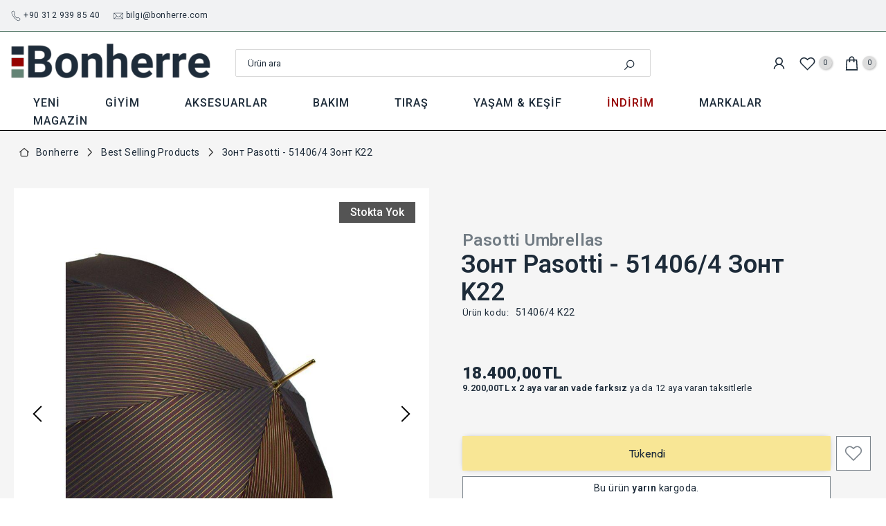

--- FILE ---
content_type: text/html; charset=utf-8
request_url: https://bonherre.com/ru-ru/products/pasotti-umbrella-51406-4-k22
body_size: 135725
content:
<!doctype html><html class="t4sp-theme t4s-wrapper__full_width hdt-reveal-in-view rtl_false swatch_color_style_1 pr_border_style_1 pr_img_effect_2 enable_eff_img1_true badge_shape_2 css_for_wis_app_true t4s-lzcus-true shadow_round_img_false t4s-header__categories is-remove-unavai-2 t4_compare_true t4s-cart-count-0 t4s-pr-ellipsis-false
 no-js" lang="ru">

  <head>

    <!-- Google Tag Manager -->
<script>(function(w,d,s,l,i){w[l]=w[l]||[];w[l].push({'gtm.start':
new Date().getTime(),event:'gtm.js'});var f=d.getElementsByTagName(s)[0],
j=d.createElement(s),dl=l!='dataLayer'?'&l='+l:'';j.async=true;j.src=
'https://www.googletagmanager.com/gtm.js?id='+i+dl;f.parentNode.insertBefore(j,f);
})(window,document,'script','dataLayer','GTM-M5KJCWHR');</script>
<!-- End Google Tag Manager -->
  	<!-- Added by AVADA SEO Suite -->
	

<meta name="twitter:image" content="http://bonherre.com/cdn/shop/products/47951406_4K22A.jpg?v=1669224991">
    
<script>window.FPConfig = {};window.FPConfig.ignoreKeywords=["/cart","/account","/logout"]</script><link rel="canonical" href="https://bonherre.com/ru-ru/products/pasotti-umbrella-51406-4-k22"><script>
  const avadaLightJsExclude = ['cdn.nfcube.com', 'assets/ecom.js', 'variant-title-king', 'linked_options_variants', 'smile-loader.js', 'smart-product-filter-search', 'rivo-loyalty-referrals', 'avada-cookie-consent', 'consentmo-gdpr', 'quinn', 'pandectes'];
  const avadaLightJsInclude = ['https://www.googletagmanager.com/', 'https://connect.facebook.net/', 'https://business-api.tiktok.com/', 'https://static.klaviyo.com/'];
  window.AVADA_SPEED_BLACKLIST = avadaLightJsInclude.map(item => new RegExp(item, 'i'));
  window.AVADA_SPEED_WHITELIST = avadaLightJsExclude.map(item => new RegExp(item, 'i'));
</script>

<script>
  const isSpeedUpEnable = !1761895882931 || Date.now() < 1761895882931;
  if (isSpeedUpEnable) {
    const avadaSpeedUp=1;
    if(isSpeedUpEnable) {
  function _0x55aa(_0x575858,_0x2fd0be){const _0x30a92f=_0x1cb5();return _0x55aa=function(_0x4e8b41,_0xcd1690){_0x4e8b41=_0x4e8b41-(0xb5e+0xd*0x147+-0x1b1a);let _0x1c09f7=_0x30a92f[_0x4e8b41];return _0x1c09f7;},_0x55aa(_0x575858,_0x2fd0be);}(function(_0x4ad4dc,_0x42545f){const _0x5c7741=_0x55aa,_0x323f4d=_0x4ad4dc();while(!![]){try{const _0x588ea5=parseInt(_0x5c7741(0x10c))/(0xb6f+-0x1853+0xce5)*(-parseInt(_0x5c7741(0x157))/(-0x2363*0x1+0x1dd4+0x591*0x1))+-parseInt(_0x5c7741(0x171))/(0x269b+-0xeb+-0xf*0x283)*(parseInt(_0x5c7741(0x116))/(0x2e1+0x1*0x17b3+-0x110*0x19))+-parseInt(_0x5c7741(0x147))/(-0x1489+-0x312*0x6+0x26fa*0x1)+-parseInt(_0x5c7741(0xfa))/(-0x744+0x1*0xb5d+-0x413)*(-parseInt(_0x5c7741(0x102))/(-0x1e87+0x9e*-0x16+0x2c22))+parseInt(_0x5c7741(0x136))/(0x1e2d+0x1498+-0x1a3*0x1f)+parseInt(_0x5c7741(0x16e))/(0x460+0x1d96+0x3*-0xb4f)*(-parseInt(_0x5c7741(0xe3))/(-0x9ca+-0x1*-0x93f+0x1*0x95))+parseInt(_0x5c7741(0xf8))/(-0x1f73*0x1+0x6*-0x510+0x3dde);if(_0x588ea5===_0x42545f)break;else _0x323f4d['push'](_0x323f4d['shift']());}catch(_0x5d6d7e){_0x323f4d['push'](_0x323f4d['shift']());}}}(_0x1cb5,-0x193549+0x5dc3*-0x31+-0x2f963*-0x13),(function(){const _0x5cb2b4=_0x55aa,_0x23f9e9={'yXGBq':function(_0x237aef,_0x385938){return _0x237aef!==_0x385938;},'XduVF':function(_0x21018d,_0x56ff60){return _0x21018d===_0x56ff60;},'RChnz':_0x5cb2b4(0xf4)+_0x5cb2b4(0xe9)+_0x5cb2b4(0x14a),'TAsuR':function(_0xe21eca,_0x33e114){return _0xe21eca%_0x33e114;},'EvLYw':function(_0x1326ad,_0x261d04){return _0x1326ad!==_0x261d04;},'nnhAQ':_0x5cb2b4(0x107),'swpMF':_0x5cb2b4(0x16d),'plMMu':_0x5cb2b4(0xe8)+_0x5cb2b4(0x135),'PqBPA':function(_0x2ba85c,_0x35b541){return _0x2ba85c<_0x35b541;},'NKPCA':_0x5cb2b4(0xfc),'TINqh':function(_0x4116e3,_0x3ffd02,_0x2c8722){return _0x4116e3(_0x3ffd02,_0x2c8722);},'BAueN':_0x5cb2b4(0x120),'NgloT':_0x5cb2b4(0x14c),'ThSSU':function(_0xeb212a,_0x4341c1){return _0xeb212a+_0x4341c1;},'lDDHN':function(_0x4a1a48,_0x45ebfb){return _0x4a1a48 instanceof _0x45ebfb;},'toAYB':function(_0xcf0fa9,_0xf5fa6a){return _0xcf0fa9 instanceof _0xf5fa6a;},'VMiyW':function(_0x5300e4,_0x44e0f4){return _0x5300e4(_0x44e0f4);},'iyhbw':_0x5cb2b4(0x119),'zuWfR':function(_0x19c3e4,_0x4ee6e8){return _0x19c3e4<_0x4ee6e8;},'vEmrv':function(_0xd798cf,_0x5ea2dd){return _0xd798cf!==_0x5ea2dd;},'yxERj':function(_0x24b03b,_0x5aa292){return _0x24b03b||_0x5aa292;},'MZpwM':_0x5cb2b4(0x110)+_0x5cb2b4(0x109)+'pt','IeUHK':function(_0x5a4c7e,_0x2edf70){return _0x5a4c7e-_0x2edf70;},'Idvge':function(_0x3b526e,_0x36b469){return _0x3b526e<_0x36b469;},'qRwfm':_0x5cb2b4(0x16b)+_0x5cb2b4(0xf1),'CvXDN':function(_0x4b4208,_0x1db216){return _0x4b4208<_0x1db216;},'acPIM':function(_0x7d44b7,_0x3020d2){return _0x7d44b7(_0x3020d2);},'MyLMO':function(_0x22d4b2,_0xe7a6a0){return _0x22d4b2<_0xe7a6a0;},'boDyh':function(_0x176992,_0x346381,_0xab7fc){return _0x176992(_0x346381,_0xab7fc);},'ZANXD':_0x5cb2b4(0x10f)+_0x5cb2b4(0x12a)+_0x5cb2b4(0x142),'CXwRZ':_0x5cb2b4(0x123)+_0x5cb2b4(0x15f),'AuMHM':_0x5cb2b4(0x161),'KUuFZ':_0x5cb2b4(0xe6),'MSwtw':_0x5cb2b4(0x13a),'ERvPB':_0x5cb2b4(0x134),'ycTDj':_0x5cb2b4(0x15b),'Tvhir':_0x5cb2b4(0x154)},_0x469be1=_0x23f9e9[_0x5cb2b4(0x153)],_0x36fe07={'blacklist':window[_0x5cb2b4(0x11f)+_0x5cb2b4(0x115)+'T'],'whitelist':window[_0x5cb2b4(0x11f)+_0x5cb2b4(0x13e)+'T']},_0x26516a={'blacklisted':[]},_0x34e4a6=(_0x2be2f5,_0x25b3b2)=>{const _0x80dd2=_0x5cb2b4;if(_0x2be2f5&&(!_0x25b3b2||_0x23f9e9[_0x80dd2(0x13b)](_0x25b3b2,_0x469be1))&&(!_0x36fe07[_0x80dd2(0x170)]||_0x36fe07[_0x80dd2(0x170)][_0x80dd2(0x151)](_0xa5c7cf=>_0xa5c7cf[_0x80dd2(0x12b)](_0x2be2f5)))&&(!_0x36fe07[_0x80dd2(0x165)]||_0x36fe07[_0x80dd2(0x165)][_0x80dd2(0x156)](_0x4e2570=>!_0x4e2570[_0x80dd2(0x12b)](_0x2be2f5)))&&_0x23f9e9[_0x80dd2(0xf7)](avadaSpeedUp,0x5*0x256+-0x1*0x66c+-0x542+0.5)&&_0x2be2f5[_0x80dd2(0x137)](_0x23f9e9[_0x80dd2(0xe7)])){const _0x413c89=_0x2be2f5[_0x80dd2(0x16c)];return _0x23f9e9[_0x80dd2(0xf7)](_0x23f9e9[_0x80dd2(0x11e)](_0x413c89,-0x1deb*-0x1+0xf13+-0x2cfc),0x1176+-0x78b*0x5+0x1441);}return _0x2be2f5&&(!_0x25b3b2||_0x23f9e9[_0x80dd2(0xed)](_0x25b3b2,_0x469be1))&&(!_0x36fe07[_0x80dd2(0x170)]||_0x36fe07[_0x80dd2(0x170)][_0x80dd2(0x151)](_0x3d689d=>_0x3d689d[_0x80dd2(0x12b)](_0x2be2f5)))&&(!_0x36fe07[_0x80dd2(0x165)]||_0x36fe07[_0x80dd2(0x165)][_0x80dd2(0x156)](_0x26a7b3=>!_0x26a7b3[_0x80dd2(0x12b)](_0x2be2f5)));},_0x11462f=function(_0x42927f){const _0x346823=_0x5cb2b4,_0x5426ae=_0x42927f[_0x346823(0x159)+'te'](_0x23f9e9[_0x346823(0x14e)]);return _0x36fe07[_0x346823(0x170)]&&_0x36fe07[_0x346823(0x170)][_0x346823(0x156)](_0x107b0d=>!_0x107b0d[_0x346823(0x12b)](_0x5426ae))||_0x36fe07[_0x346823(0x165)]&&_0x36fe07[_0x346823(0x165)][_0x346823(0x151)](_0x1e7160=>_0x1e7160[_0x346823(0x12b)](_0x5426ae));},_0x39299f=new MutationObserver(_0x45c995=>{const _0x21802a=_0x5cb2b4,_0x3bc801={'mafxh':function(_0x6f9c57,_0x229989){const _0x9d39b1=_0x55aa;return _0x23f9e9[_0x9d39b1(0xf7)](_0x6f9c57,_0x229989);},'SrchE':_0x23f9e9[_0x21802a(0xe2)],'pvjbV':_0x23f9e9[_0x21802a(0xf6)]};for(let _0x333494=-0x7d7+-0x893+0x106a;_0x23f9e9[_0x21802a(0x158)](_0x333494,_0x45c995[_0x21802a(0x16c)]);_0x333494++){const {addedNodes:_0x1b685b}=_0x45c995[_0x333494];for(let _0x2f087=0x1f03+0x84b+0x1*-0x274e;_0x23f9e9[_0x21802a(0x158)](_0x2f087,_0x1b685b[_0x21802a(0x16c)]);_0x2f087++){const _0x4e5bac=_0x1b685b[_0x2f087];if(_0x23f9e9[_0x21802a(0xf7)](_0x4e5bac[_0x21802a(0x121)],-0x1f3a+-0x1*0x1b93+-0x3*-0x139a)&&_0x23f9e9[_0x21802a(0xf7)](_0x4e5bac[_0x21802a(0x152)],_0x23f9e9[_0x21802a(0xe0)])){const _0x5d9a67=_0x4e5bac[_0x21802a(0x107)],_0x3fb522=_0x4e5bac[_0x21802a(0x16d)];if(_0x23f9e9[_0x21802a(0x103)](_0x34e4a6,_0x5d9a67,_0x3fb522)){_0x26516a[_0x21802a(0x160)+'d'][_0x21802a(0x128)]([_0x4e5bac,_0x4e5bac[_0x21802a(0x16d)]]),_0x4e5bac[_0x21802a(0x16d)]=_0x469be1;const _0x1e52da=function(_0x2c95ff){const _0x359b13=_0x21802a;if(_0x3bc801[_0x359b13(0x118)](_0x4e5bac[_0x359b13(0x159)+'te'](_0x3bc801[_0x359b13(0x166)]),_0x469be1))_0x2c95ff[_0x359b13(0x112)+_0x359b13(0x150)]();_0x4e5bac[_0x359b13(0xec)+_0x359b13(0x130)](_0x3bc801[_0x359b13(0xe4)],_0x1e52da);};_0x4e5bac[_0x21802a(0x12d)+_0x21802a(0x163)](_0x23f9e9[_0x21802a(0xf6)],_0x1e52da),_0x4e5bac[_0x21802a(0x12c)+_0x21802a(0x131)]&&_0x4e5bac[_0x21802a(0x12c)+_0x21802a(0x131)][_0x21802a(0x11a)+'d'](_0x4e5bac);}}}}});_0x39299f[_0x5cb2b4(0x105)](document[_0x5cb2b4(0x10b)+_0x5cb2b4(0x16a)],{'childList':!![],'subtree':!![]});const _0x2910a9=/[|\\{}()\[\]^$+*?.]/g,_0xa9f173=function(..._0x1baa33){const _0x3053cc=_0x5cb2b4,_0x2e6f61={'mMWha':function(_0x158c76,_0x5c404b){const _0x25a05c=_0x55aa;return _0x23f9e9[_0x25a05c(0xf7)](_0x158c76,_0x5c404b);},'BXirI':_0x23f9e9[_0x3053cc(0x141)],'COGok':function(_0x421bf7,_0x55453a){const _0x4fd417=_0x3053cc;return _0x23f9e9[_0x4fd417(0x167)](_0x421bf7,_0x55453a);},'XLSAp':function(_0x193984,_0x35c446){const _0x5bbecf=_0x3053cc;return _0x23f9e9[_0x5bbecf(0xed)](_0x193984,_0x35c446);},'EygRw':function(_0xfbb69c,_0x21b15d){const _0xe5c840=_0x3053cc;return _0x23f9e9[_0xe5c840(0x104)](_0xfbb69c,_0x21b15d);},'xZuNx':_0x23f9e9[_0x3053cc(0x139)],'SBUaW':function(_0x5739bf,_0x2c2fab){const _0x42cbb1=_0x3053cc;return _0x23f9e9[_0x42cbb1(0x172)](_0x5739bf,_0x2c2fab);},'EAoTR':function(_0x123b29,_0x5b29bf){const _0x2828d2=_0x3053cc;return _0x23f9e9[_0x2828d2(0x11d)](_0x123b29,_0x5b29bf);},'cdYdq':_0x23f9e9[_0x3053cc(0x14e)],'WzJcf':_0x23f9e9[_0x3053cc(0xe2)],'nytPK':function(_0x53f733,_0x4ad021){const _0x4f0333=_0x3053cc;return _0x23f9e9[_0x4f0333(0x148)](_0x53f733,_0x4ad021);},'oUrHG':_0x23f9e9[_0x3053cc(0x14d)],'dnxjX':function(_0xed6b5f,_0x573f55){const _0x57aa03=_0x3053cc;return _0x23f9e9[_0x57aa03(0x15a)](_0xed6b5f,_0x573f55);}};_0x23f9e9[_0x3053cc(0x15d)](_0x1baa33[_0x3053cc(0x16c)],-0x1a3*-0x9+-0xf9*0xb+-0x407*0x1)?(_0x36fe07[_0x3053cc(0x170)]=[],_0x36fe07[_0x3053cc(0x165)]=[]):(_0x36fe07[_0x3053cc(0x170)]&&(_0x36fe07[_0x3053cc(0x170)]=_0x36fe07[_0x3053cc(0x170)][_0x3053cc(0x106)](_0xa8e001=>_0x1baa33[_0x3053cc(0x156)](_0x4a8a28=>{const _0x2e425b=_0x3053cc;if(_0x2e6f61[_0x2e425b(0x111)](typeof _0x4a8a28,_0x2e6f61[_0x2e425b(0x155)]))return!_0xa8e001[_0x2e425b(0x12b)](_0x4a8a28);else{if(_0x2e6f61[_0x2e425b(0xeb)](_0x4a8a28,RegExp))return _0x2e6f61[_0x2e425b(0x145)](_0xa8e001[_0x2e425b(0xdf)](),_0x4a8a28[_0x2e425b(0xdf)]());}}))),_0x36fe07[_0x3053cc(0x165)]&&(_0x36fe07[_0x3053cc(0x165)]=[..._0x36fe07[_0x3053cc(0x165)],..._0x1baa33[_0x3053cc(0xff)](_0x4e4c02=>{const _0x7c755c=_0x3053cc;if(_0x23f9e9[_0x7c755c(0xf7)](typeof _0x4e4c02,_0x23f9e9[_0x7c755c(0x141)])){const _0x932437=_0x4e4c02[_0x7c755c(0xea)](_0x2910a9,_0x23f9e9[_0x7c755c(0x16f)]),_0x34e686=_0x23f9e9[_0x7c755c(0xf0)](_0x23f9e9[_0x7c755c(0xf0)]('.*',_0x932437),'.*');if(_0x36fe07[_0x7c755c(0x165)][_0x7c755c(0x156)](_0x21ef9a=>_0x21ef9a[_0x7c755c(0xdf)]()!==_0x34e686[_0x7c755c(0xdf)]()))return new RegExp(_0x34e686);}else{if(_0x23f9e9[_0x7c755c(0x117)](_0x4e4c02,RegExp)){if(_0x36fe07[_0x7c755c(0x165)][_0x7c755c(0x156)](_0x5a3f09=>_0x5a3f09[_0x7c755c(0xdf)]()!==_0x4e4c02[_0x7c755c(0xdf)]()))return _0x4e4c02;}}return null;})[_0x3053cc(0x106)](Boolean)]));const _0x3eeb55=document[_0x3053cc(0x11b)+_0x3053cc(0x10e)](_0x23f9e9[_0x3053cc(0xf0)](_0x23f9e9[_0x3053cc(0xf0)](_0x23f9e9[_0x3053cc(0x122)],_0x469be1),'"]'));for(let _0xf831f7=-0x21aa+-0x1793+0x393d*0x1;_0x23f9e9[_0x3053cc(0x14b)](_0xf831f7,_0x3eeb55[_0x3053cc(0x16c)]);_0xf831f7++){const _0x5868cb=_0x3eeb55[_0xf831f7];_0x23f9e9[_0x3053cc(0x132)](_0x11462f,_0x5868cb)&&(_0x26516a[_0x3053cc(0x160)+'d'][_0x3053cc(0x128)]([_0x5868cb,_0x23f9e9[_0x3053cc(0x14d)]]),_0x5868cb[_0x3053cc(0x12c)+_0x3053cc(0x131)][_0x3053cc(0x11a)+'d'](_0x5868cb));}let _0xdf8cd0=-0x17da+0x2461+-0xc87*0x1;[..._0x26516a[_0x3053cc(0x160)+'d']][_0x3053cc(0x10d)](([_0x226aeb,_0x33eaa7],_0xe33bca)=>{const _0x2aa7bf=_0x3053cc;if(_0x2e6f61[_0x2aa7bf(0x143)](_0x11462f,_0x226aeb)){const _0x41da0d=document[_0x2aa7bf(0x11c)+_0x2aa7bf(0x131)](_0x2e6f61[_0x2aa7bf(0x127)]);for(let _0x6784c7=0xd7b+-0xaa5+-0x2d6;_0x2e6f61[_0x2aa7bf(0x164)](_0x6784c7,_0x226aeb[_0x2aa7bf(0xe5)][_0x2aa7bf(0x16c)]);_0x6784c7++){const _0x4ca758=_0x226aeb[_0x2aa7bf(0xe5)][_0x6784c7];_0x2e6f61[_0x2aa7bf(0x12f)](_0x4ca758[_0x2aa7bf(0x133)],_0x2e6f61[_0x2aa7bf(0x13f)])&&_0x2e6f61[_0x2aa7bf(0x145)](_0x4ca758[_0x2aa7bf(0x133)],_0x2e6f61[_0x2aa7bf(0x100)])&&_0x41da0d[_0x2aa7bf(0xe1)+'te'](_0x4ca758[_0x2aa7bf(0x133)],_0x226aeb[_0x2aa7bf(0xe5)][_0x6784c7][_0x2aa7bf(0x12e)]);}_0x41da0d[_0x2aa7bf(0xe1)+'te'](_0x2e6f61[_0x2aa7bf(0x13f)],_0x226aeb[_0x2aa7bf(0x107)]),_0x41da0d[_0x2aa7bf(0xe1)+'te'](_0x2e6f61[_0x2aa7bf(0x100)],_0x2e6f61[_0x2aa7bf(0x101)](_0x33eaa7,_0x2e6f61[_0x2aa7bf(0x126)])),document[_0x2aa7bf(0x113)][_0x2aa7bf(0x146)+'d'](_0x41da0d),_0x26516a[_0x2aa7bf(0x160)+'d'][_0x2aa7bf(0x162)](_0x2e6f61[_0x2aa7bf(0x13d)](_0xe33bca,_0xdf8cd0),-0x105d*0x2+0x1*-0xeaa+0x2f65),_0xdf8cd0++;}}),_0x36fe07[_0x3053cc(0x170)]&&_0x23f9e9[_0x3053cc(0xf3)](_0x36fe07[_0x3053cc(0x170)][_0x3053cc(0x16c)],0x10f2+-0x1a42+0x951)&&_0x39299f[_0x3053cc(0x15c)]();},_0x4c2397=document[_0x5cb2b4(0x11c)+_0x5cb2b4(0x131)],_0x573f89={'src':Object[_0x5cb2b4(0x14f)+_0x5cb2b4(0xfd)+_0x5cb2b4(0x144)](HTMLScriptElement[_0x5cb2b4(0xf9)],_0x23f9e9[_0x5cb2b4(0x14e)]),'type':Object[_0x5cb2b4(0x14f)+_0x5cb2b4(0xfd)+_0x5cb2b4(0x144)](HTMLScriptElement[_0x5cb2b4(0xf9)],_0x23f9e9[_0x5cb2b4(0xe2)])};document[_0x5cb2b4(0x11c)+_0x5cb2b4(0x131)]=function(..._0x4db605){const _0x1480b5=_0x5cb2b4,_0x3a6982={'KNNxG':function(_0x32fa39,_0x2a57e4,_0x3cc08f){const _0x5ead12=_0x55aa;return _0x23f9e9[_0x5ead12(0x169)](_0x32fa39,_0x2a57e4,_0x3cc08f);}};if(_0x23f9e9[_0x1480b5(0x13b)](_0x4db605[-0x4*-0x376+0x4*0x2f+-0xe94][_0x1480b5(0x140)+'e'](),_0x23f9e9[_0x1480b5(0x139)]))return _0x4c2397[_0x1480b5(0x114)](document)(..._0x4db605);const _0x2f091d=_0x4c2397[_0x1480b5(0x114)](document)(..._0x4db605);try{Object[_0x1480b5(0xf2)+_0x1480b5(0x149)](_0x2f091d,{'src':{..._0x573f89[_0x1480b5(0x107)],'set'(_0x3ae2bc){const _0x5d6fdc=_0x1480b5;_0x3a6982[_0x5d6fdc(0x129)](_0x34e4a6,_0x3ae2bc,_0x2f091d[_0x5d6fdc(0x16d)])&&_0x573f89[_0x5d6fdc(0x16d)][_0x5d6fdc(0x10a)][_0x5d6fdc(0x125)](this,_0x469be1),_0x573f89[_0x5d6fdc(0x107)][_0x5d6fdc(0x10a)][_0x5d6fdc(0x125)](this,_0x3ae2bc);}},'type':{..._0x573f89[_0x1480b5(0x16d)],'get'(){const _0x436e9e=_0x1480b5,_0x4b63b9=_0x573f89[_0x436e9e(0x16d)][_0x436e9e(0xfb)][_0x436e9e(0x125)](this);if(_0x23f9e9[_0x436e9e(0xf7)](_0x4b63b9,_0x469be1)||_0x23f9e9[_0x436e9e(0x103)](_0x34e4a6,this[_0x436e9e(0x107)],_0x4b63b9))return null;return _0x4b63b9;},'set'(_0x174ea3){const _0x1dff57=_0x1480b5,_0xa2fd13=_0x23f9e9[_0x1dff57(0x103)](_0x34e4a6,_0x2f091d[_0x1dff57(0x107)],_0x2f091d[_0x1dff57(0x16d)])?_0x469be1:_0x174ea3;_0x573f89[_0x1dff57(0x16d)][_0x1dff57(0x10a)][_0x1dff57(0x125)](this,_0xa2fd13);}}}),_0x2f091d[_0x1480b5(0xe1)+'te']=function(_0x5b0870,_0x8c60d5){const _0xab22d4=_0x1480b5;if(_0x23f9e9[_0xab22d4(0xf7)](_0x5b0870,_0x23f9e9[_0xab22d4(0xe2)])||_0x23f9e9[_0xab22d4(0xf7)](_0x5b0870,_0x23f9e9[_0xab22d4(0x14e)]))_0x2f091d[_0x5b0870]=_0x8c60d5;else HTMLScriptElement[_0xab22d4(0xf9)][_0xab22d4(0xe1)+'te'][_0xab22d4(0x125)](_0x2f091d,_0x5b0870,_0x8c60d5);};}catch(_0x5a9461){console[_0x1480b5(0x168)](_0x23f9e9[_0x1480b5(0xef)],_0x5a9461);}return _0x2f091d;};const _0x5883c5=[_0x23f9e9[_0x5cb2b4(0xfe)],_0x23f9e9[_0x5cb2b4(0x13c)],_0x23f9e9[_0x5cb2b4(0xf5)],_0x23f9e9[_0x5cb2b4(0x15e)],_0x23f9e9[_0x5cb2b4(0x138)],_0x23f9e9[_0x5cb2b4(0x124)]],_0x4ab8d2=_0x5883c5[_0x5cb2b4(0xff)](_0x439d08=>{return{'type':_0x439d08,'listener':()=>_0xa9f173(),'options':{'passive':!![]}};});_0x4ab8d2[_0x5cb2b4(0x10d)](_0x4d3535=>{const _0x3882ab=_0x5cb2b4;document[_0x3882ab(0x12d)+_0x3882ab(0x163)](_0x4d3535[_0x3882ab(0x16d)],_0x4d3535[_0x3882ab(0xee)],_0x4d3535[_0x3882ab(0x108)]);});}()));function _0x1cb5(){const _0x15f8e0=['ault','some','tagName','CXwRZ','wheel','BXirI','every','6lYvYYX','PqBPA','getAttribu','IeUHK','touchstart','disconnect','Idvge','ERvPB','/blocked','blackliste','keydown','splice','stener','SBUaW','whitelist','SrchE','toAYB','warn','boDyh','ement','script[typ','length','type','346347wGqEBH','NgloT','blacklist','33OVoYHk','zuWfR','toString','NKPCA','setAttribu','swpMF','230EEqEiq','pvjbV','attributes','mousemove','RChnz','beforescri','y.com/exte','replace','COGok','removeEven','EvLYw','listener','ZANXD','ThSSU','e="','defineProp','MyLMO','cdn.shopif','MSwtw','plMMu','XduVF','22621984JRJQxz','prototype','8818116NVbcZr','get','SCRIPT','ertyDescri','AuMHM','map','WzJcf','nytPK','7kiZatp','TINqh','VMiyW','observe','filter','src','options','n/javascri','set','documentEl','478083wuqgQV','forEach','torAll','Avada cann','applicatio','mMWha','preventDef','head','bind','D_BLACKLIS','75496skzGVx','lDDHN','mafxh','script','removeChil','querySelec','createElem','vEmrv','TAsuR','AVADA_SPEE','string','nodeType','qRwfm','javascript','Tvhir','call','oUrHG','xZuNx','push','KNNxG','ot lazy lo','test','parentElem','addEventLi','value','EAoTR','tListener','ent','acPIM','name','touchmove','ptexecute','6968312SmqlIb','includes','ycTDj','iyhbw','touchend','yXGBq','KUuFZ','dnxjX','D_WHITELIS','cdYdq','toLowerCas','BAueN','ad script','EygRw','ptor','XLSAp','appendChil','4975500NoPAFA','yxERj','erties','nsions','CvXDN','\$&','MZpwM','nnhAQ','getOwnProp'];_0x1cb5=function(){return _0x15f8e0;};return _0x1cb5();}
}
    class LightJsLoader{constructor(e){this.jQs=[],this.listener=this.handleListener.bind(this,e),this.scripts=["default","defer","async"].reduce(((e,t)=>({...e,[t]:[]})),{});const t=this;e.forEach((e=>window.addEventListener(e,t.listener,{passive:!0})))}handleListener(e){const t=this;return e.forEach((e=>window.removeEventListener(e,t.listener))),"complete"===document.readyState?this.handleDOM():document.addEventListener("readystatechange",(e=>{if("complete"===e.target.readyState)return setTimeout(t.handleDOM.bind(t),1)}))}async handleDOM(){this.suspendEvent(),this.suspendJQuery(),this.findScripts(),this.preloadScripts();for(const e of Object.keys(this.scripts))await this.replaceScripts(this.scripts[e]);for(const e of["DOMContentLoaded","readystatechange"])await this.requestRepaint(),document.dispatchEvent(new Event("lightJS-"+e));document.lightJSonreadystatechange&&document.lightJSonreadystatechange();for(const e of["DOMContentLoaded","load"])await this.requestRepaint(),window.dispatchEvent(new Event("lightJS-"+e));await this.requestRepaint(),window.lightJSonload&&window.lightJSonload(),await this.requestRepaint(),this.jQs.forEach((e=>e(window).trigger("lightJS-jquery-load"))),window.dispatchEvent(new Event("lightJS-pageshow")),await this.requestRepaint(),window.lightJSonpageshow&&window.lightJSonpageshow()}async requestRepaint(){return new Promise((e=>requestAnimationFrame(e)))}findScripts(){document.querySelectorAll("script[type=lightJs]").forEach((e=>{e.hasAttribute("src")?e.hasAttribute("async")&&e.async?this.scripts.async.push(e):e.hasAttribute("defer")&&e.defer?this.scripts.defer.push(e):this.scripts.default.push(e):this.scripts.default.push(e)}))}preloadScripts(){const e=this,t=Object.keys(this.scripts).reduce(((t,n)=>[...t,...e.scripts[n]]),[]),n=document.createDocumentFragment();t.forEach((e=>{const t=e.getAttribute("src");if(!t)return;const s=document.createElement("link");s.href=t,s.rel="preload",s.as="script",n.appendChild(s)})),document.head.appendChild(n)}async replaceScripts(e){let t;for(;t=e.shift();)await this.requestRepaint(),new Promise((e=>{const n=document.createElement("script");[...t.attributes].forEach((e=>{"type"!==e.nodeName&&n.setAttribute(e.nodeName,e.nodeValue)})),t.hasAttribute("src")?(n.addEventListener("load",e),n.addEventListener("error",e)):(n.text=t.text,e()),t.parentNode.replaceChild(n,t)}))}suspendEvent(){const e={};[{obj:document,name:"DOMContentLoaded"},{obj:window,name:"DOMContentLoaded"},{obj:window,name:"load"},{obj:window,name:"pageshow"},{obj:document,name:"readystatechange"}].map((t=>function(t,n){function s(n){return e[t].list.indexOf(n)>=0?"lightJS-"+n:n}e[t]||(e[t]={list:[n],add:t.addEventListener,remove:t.removeEventListener},t.addEventListener=(...n)=>{n[0]=s(n[0]),e[t].add.apply(t,n)},t.removeEventListener=(...n)=>{n[0]=s(n[0]),e[t].remove.apply(t,n)})}(t.obj,t.name))),[{obj:document,name:"onreadystatechange"},{obj:window,name:"onpageshow"}].map((e=>function(e,t){let n=e[t];Object.defineProperty(e,t,{get:()=>n||function(){},set:s=>{e["lightJS"+t]=n=s}})}(e.obj,e.name)))}suspendJQuery(){const e=this;let t=window.jQuery;Object.defineProperty(window,"jQuery",{get:()=>t,set(n){if(!n||!n.fn||!e.jQs.includes(n))return void(t=n);n.fn.ready=n.fn.init.prototype.ready=e=>{e.bind(document)(n)};const s=n.fn.on;n.fn.on=n.fn.init.prototype.on=function(...e){if(window!==this[0])return s.apply(this,e),this;const t=e=>e.split(" ").map((e=>"load"===e||0===e.indexOf("load.")?"lightJS-jquery-load":e)).join(" ");return"string"==typeof e[0]||e[0]instanceof String?(e[0]=t(e[0]),s.apply(this,e),this):("object"==typeof e[0]&&Object.keys(e[0]).forEach((n=>{delete Object.assign(e[0],{[t(n)]:e[0][n]})[n]})),s.apply(this,e),this)},e.jQs.push(n),t=n}})}}
new LightJsLoader(["keydown","mousemove","touchend","touchmove","touchstart","wheel"]);
  }
</script><!-- meta basic type product --><meta name="google-site-verification" content="KP8WokA7mRdHyBCx55xYOHufBm6pby45_soehaRXjcE" />
<meta name="msvalidate.01" content="5AF9EC9EBA4470E3DE267997C786B697" />
<meta name="p:domain_verify" content="07430a43edb0109494ccec5d11870d7d"/>
<meta name="yandex-verification" content="77cad84db4ab3716" />


<!-- Added by AVADA SEO Suite: Product Structured Data -->
<script type="application/ld+json">{
"@context": "https://schema.org/",
"@type": "Product",
"@id": "https://bonherre.com/ru-ru/products/pasotti-umbrella-51406-4-k22",
"name": "Зонт Pasotti - 51406/4 Зонт K22",
"description": "Зонт Pasotti - 51406/4 Зонт K22 Композиции: Сталь - Дерево - Полиэстер Цвет: показан Торговая марка: Зонты Pasotti ручной работы в Италии Уникальные зонты с огромной коллекцией дизайнов, стилей и ручек. Единственные шедевры, произведенные полностью в Италии в уникальной индустрии и распространяемые в лучших бутиках по всему миру. В сельской местности Мантуи все еще есть кто-то, кто продолжает производить и экспортировать роскошные зонты ручной работы во все уголки мира, используя торговую марку, которая отметит свое 65-летие: Pasotti. Компания выделяется своей креативностью и последовательным поиском материалов, исключительно итальянских: эмалированные латунные ручки, кристаллы Swarovski®, драгоценные шелковые ткани и великолепные украшения. «Компания была основана в 1956 году, — говорит владелица г-жа Ева Джакомини, — и была основана моей матерью Эрнестой Пазотти, которая начала делать единственные в своем роде зонтики, которые она продавала напрямую, иногда катаясь на велосипеде. с моим отцом, Витторио, который в основном занимался продажами, компания была небольшим ремесленником». Сегодня мы сократились и сосредоточились в основном на зонтах ограниченного выпуска, поскольку для такого промышленного производства нет места. Мы производим 40 тысяч зонтов ручной работы в год. год: продукция очень высокого качества продается в самых престижных бутиках 75 стран 93% нашего оборота «Помимо коллекции Pasotti, мы гордимся рядом коллабораций с частными торговыми марками самых модных брендов мира». А благодаря новому поколению Николы и Андреа Беготти зарубежный рынок действительно продолжает расти, принимая участие в самых важных неделях моды и много инвестируя в Сеть, тем самым повышая узнаваемость бренда. Итальянское производство роскошных зонтов живет из поколения в поколение.",
"brand": {
  "@type": "Brand",
  "name": "Pasotti Umbrellas"
},
"offers": {
  "@type": "Offer",
  "price": "18400.0",
  "priceCurrency": "TRY",
  "itemCondition": "https://schema.org/NewCondition",
  "availability": "https://schema.org/OutOfStock",
  "url": "https://bonherre.com/ru-ru/products/pasotti-umbrella-51406-4-k22"
},
"image": [
  "https://bonherre.com/cdn/shop/products/47951406_4K22A.jpg?v=1669224991",
  "https://bonherre.com/cdn/shop/products/47951406_4K22B.jpg?v=1669224993",
  "https://bonherre.com/cdn/shop/products/47951406_4K22C.jpg?v=1669224994",
  "https://bonherre.com/cdn/shop/products/47951406_4K22D.jpg?v=1669224996",
  "https://bonherre.com/cdn/shop/products/47951406_4K22E.jpg?v=1669224998"
],
"releaseDate": "2022-09-19 13:43:16 +0300",
"sku": "51406/4 K22",
"mpn": "51406/4 K22"}</script>
<!-- /Added by AVADA SEO Suite --><!-- Added by AVADA SEO Suite: Breadcrumb Structured Data  -->
<script type="application/ld+json">{
  "@context": "https://schema.org",
  "@type": "BreadcrumbList",
  "itemListElement": [{
    "@type": "ListItem",
    "position": 1,
    "name": "Home",
    "item": "https://bonherre.com"
  }, {
    "@type": "ListItem",
    "position": 2,
    "name": "Зонт Pasotti - 51406/4 Зонт K22",
    "item": "https://bonherre.com/ru-ru/products/pasotti-umbrella-51406-4-k22"
  }]
}
</script>
<!-- Added by AVADA SEO Suite -->

	<!-- /Added by AVADA SEO Suite -->
 
<meta charset="utf-8">
    <meta http-equiv="X-UA-Compatible" content="IE=edge">
    <meta name="viewport" content="width=device-width, initial-scale=1, height=device-height, minimum-scale=1.0, maximum-scale=1.0">
    <meta name="theme-color" content="#fff">
    <link rel="canonical" href="https://bonherre.com/ru-ru/products/pasotti-umbrella-51406-4-k22">
    <link rel="preconnect" href="https://cdn.shopify.com" crossorigin><link rel="shortcut icon" type="image/png" href="//bonherre.com/cdn/shop/files/BH_loading.png?v=1676460291&width=32"><link rel="apple-touch-icon-precomposed" type="image/png" sizes="152x152" href="//bonherre.com/cdn/shop/files/BH_loading.png?v=1676460291&width=152"><title>&ndash; Bonherre</title>
    <meta name="description" content="Bonherre - это Настоящий Мужской Магазин, который предлагает товары для ухода за кожей и для бритья а также одежду и аксессуары для мужчин. Отправка заказов в тот же день. "><meta name="keywords" content="Зонт Pasotti - 51406/4 Зонт K22 , Bonherre, bonherre.com"/><meta name="author" content="Bonherre">

<meta property="og:site_name" content="Bonherre">
<meta property="og:url" content="https://bonherre.com/ru-ru/products/pasotti-umbrella-51406-4-k22">
<meta property="og:title" content="Зонт Pasotti - 51406/4 Зонт K22">
<meta property="og:type" content="product">
<meta property="og:description" content="Зонт Pasotti - 51406/4 Зонт K22 Композиции: Сталь - Дерево - Полиэстер Цвет: показан Торговая марка: Зонты Pasotti ручной работы в Италии Уникальные зонты с огромной коллекцией дизайнов, стилей и ручек. Единственные шедевры, произведенные полностью в Италии в уникальной индустрии и распространяемые в лучших бутиках по "><meta property="og:image" content="http://bonherre.com/cdn/shop/products/47951406_4K22A.jpg?v=1669224991">
  <meta property="og:image:secure_url" content="https://bonherre.com/cdn/shop/products/47951406_4K22A.jpg?v=1669224991">
  <meta property="og:image:width" content="1000">
  <meta property="og:image:height" content="1000"><meta property="og:price:amount" content="18.400,00">
  <meta property="og:price:currency" content="TRY"><meta name="twitter:site" content="@bonherre"><meta name="twitter:card" content="summary_large_image">
<meta name="twitter:title" content="Зонт Pasotti - 51406/4 Зонт K22">
<meta name="twitter:description" content="Зонт Pasotti - 51406/4 Зонт K22 Композиции: Сталь - Дерево - Полиэстер Цвет: показан Торговая марка: Зонты Pasotti ручной работы в Италии Уникальные зонты с огромной коллекцией дизайнов, стилей и ручек. Единственные шедевры, произведенные полностью в Италии в уникальной индустрии и распространяемые в лучших бутиках по "><script src="//bonherre.com/cdn/shop/t/114/assets/lazysizes.min.js?v=19113999703148210021764162904" async="async"></script>
    <script src="//bonherre.com/cdn/shop/t/114/assets/global.min.js?v=152447882426438715411764162882" defer="defer"></script>
    <script>window.performance && window.performance.mark && window.performance.mark('shopify.content_for_header.start');</script><meta name="google-site-verification" content="zDxPg9gi056cuQG7Mk-wumZBBDxd-W4XZaANPnZFom4">
<meta name="google-site-verification" content="KP8WokA7mRdHyBCx55xYOHufBm6pby45_soehaRXjcE">
<meta id="shopify-digital-wallet" name="shopify-digital-wallet" content="/31551127596/digital_wallets/dialog">
<link rel="alternate" hreflang="x-default" href="https://bonherre.com/products/pasotti-umbrella-51406-4-k22">
<link rel="alternate" hreflang="tr" href="https://bonherre.com/products/pasotti-umbrella-51406-4-k22">
<link rel="alternate" hreflang="tr-AC" href="https://bonherre.com/tr-en/products/pasotti-umbrella-51406-4-k22">
<link rel="alternate" hreflang="en-AC" href="https://bonherre.com/en-en/products/pasotti-umbrella-51406-4-k22">
<link rel="alternate" hreflang="tr-AD" href="https://bonherre.com/tr-en/products/pasotti-umbrella-51406-4-k22">
<link rel="alternate" hreflang="en-AD" href="https://bonherre.com/en-en/products/pasotti-umbrella-51406-4-k22">
<link rel="alternate" hreflang="tr-AE" href="https://bonherre.com/tr-en/products/pasotti-umbrella-51406-4-k22">
<link rel="alternate" hreflang="en-AE" href="https://bonherre.com/en-en/products/pasotti-umbrella-51406-4-k22">
<link rel="alternate" hreflang="tr-AF" href="https://bonherre.com/tr-en/products/pasotti-umbrella-51406-4-k22">
<link rel="alternate" hreflang="en-AF" href="https://bonherre.com/en-en/products/pasotti-umbrella-51406-4-k22">
<link rel="alternate" hreflang="tr-AG" href="https://bonherre.com/tr-en/products/pasotti-umbrella-51406-4-k22">
<link rel="alternate" hreflang="en-AG" href="https://bonherre.com/en-en/products/pasotti-umbrella-51406-4-k22">
<link rel="alternate" hreflang="tr-AI" href="https://bonherre.com/tr-en/products/pasotti-umbrella-51406-4-k22">
<link rel="alternate" hreflang="en-AI" href="https://bonherre.com/en-en/products/pasotti-umbrella-51406-4-k22">
<link rel="alternate" hreflang="tr-AL" href="https://bonherre.com/tr-en/products/pasotti-umbrella-51406-4-k22">
<link rel="alternate" hreflang="en-AL" href="https://bonherre.com/en-en/products/pasotti-umbrella-51406-4-k22">
<link rel="alternate" hreflang="tr-AO" href="https://bonherre.com/tr-en/products/pasotti-umbrella-51406-4-k22">
<link rel="alternate" hreflang="en-AO" href="https://bonherre.com/en-en/products/pasotti-umbrella-51406-4-k22">
<link rel="alternate" hreflang="tr-AR" href="https://bonherre.com/tr-en/products/pasotti-umbrella-51406-4-k22">
<link rel="alternate" hreflang="en-AR" href="https://bonherre.com/en-en/products/pasotti-umbrella-51406-4-k22">
<link rel="alternate" hreflang="tr-AT" href="https://bonherre.com/tr-en/products/pasotti-umbrella-51406-4-k22">
<link rel="alternate" hreflang="en-AT" href="https://bonherre.com/en-en/products/pasotti-umbrella-51406-4-k22">
<link rel="alternate" hreflang="tr-AU" href="https://bonherre.com/tr-en/products/pasotti-umbrella-51406-4-k22">
<link rel="alternate" hreflang="en-AU" href="https://bonherre.com/en-en/products/pasotti-umbrella-51406-4-k22">
<link rel="alternate" hreflang="tr-AW" href="https://bonherre.com/tr-en/products/pasotti-umbrella-51406-4-k22">
<link rel="alternate" hreflang="en-AW" href="https://bonherre.com/en-en/products/pasotti-umbrella-51406-4-k22">
<link rel="alternate" hreflang="tr-AX" href="https://bonherre.com/tr-en/products/pasotti-umbrella-51406-4-k22">
<link rel="alternate" hreflang="en-AX" href="https://bonherre.com/en-en/products/pasotti-umbrella-51406-4-k22">
<link rel="alternate" hreflang="tr-BA" href="https://bonherre.com/tr-en/products/pasotti-umbrella-51406-4-k22">
<link rel="alternate" hreflang="en-BA" href="https://bonherre.com/en-en/products/pasotti-umbrella-51406-4-k22">
<link rel="alternate" hreflang="tr-BB" href="https://bonherre.com/tr-en/products/pasotti-umbrella-51406-4-k22">
<link rel="alternate" hreflang="en-BB" href="https://bonherre.com/en-en/products/pasotti-umbrella-51406-4-k22">
<link rel="alternate" hreflang="tr-BD" href="https://bonherre.com/tr-en/products/pasotti-umbrella-51406-4-k22">
<link rel="alternate" hreflang="en-BD" href="https://bonherre.com/en-en/products/pasotti-umbrella-51406-4-k22">
<link rel="alternate" hreflang="tr-BE" href="https://bonherre.com/tr-en/products/pasotti-umbrella-51406-4-k22">
<link rel="alternate" hreflang="en-BE" href="https://bonherre.com/en-en/products/pasotti-umbrella-51406-4-k22">
<link rel="alternate" hreflang="tr-BF" href="https://bonherre.com/tr-en/products/pasotti-umbrella-51406-4-k22">
<link rel="alternate" hreflang="en-BF" href="https://bonherre.com/en-en/products/pasotti-umbrella-51406-4-k22">
<link rel="alternate" hreflang="tr-BG" href="https://bonherre.com/tr-en/products/pasotti-umbrella-51406-4-k22">
<link rel="alternate" hreflang="en-BG" href="https://bonherre.com/en-en/products/pasotti-umbrella-51406-4-k22">
<link rel="alternate" hreflang="tr-BH" href="https://bonherre.com/tr-en/products/pasotti-umbrella-51406-4-k22">
<link rel="alternate" hreflang="en-BH" href="https://bonherre.com/en-en/products/pasotti-umbrella-51406-4-k22">
<link rel="alternate" hreflang="tr-BI" href="https://bonherre.com/tr-en/products/pasotti-umbrella-51406-4-k22">
<link rel="alternate" hreflang="en-BI" href="https://bonherre.com/en-en/products/pasotti-umbrella-51406-4-k22">
<link rel="alternate" hreflang="tr-BJ" href="https://bonherre.com/tr-en/products/pasotti-umbrella-51406-4-k22">
<link rel="alternate" hreflang="en-BJ" href="https://bonherre.com/en-en/products/pasotti-umbrella-51406-4-k22">
<link rel="alternate" hreflang="tr-BL" href="https://bonherre.com/tr-en/products/pasotti-umbrella-51406-4-k22">
<link rel="alternate" hreflang="en-BL" href="https://bonherre.com/en-en/products/pasotti-umbrella-51406-4-k22">
<link rel="alternate" hreflang="tr-BM" href="https://bonherre.com/tr-en/products/pasotti-umbrella-51406-4-k22">
<link rel="alternate" hreflang="en-BM" href="https://bonherre.com/en-en/products/pasotti-umbrella-51406-4-k22">
<link rel="alternate" hreflang="tr-BN" href="https://bonherre.com/tr-en/products/pasotti-umbrella-51406-4-k22">
<link rel="alternate" hreflang="en-BN" href="https://bonherre.com/en-en/products/pasotti-umbrella-51406-4-k22">
<link rel="alternate" hreflang="tr-BO" href="https://bonherre.com/tr-en/products/pasotti-umbrella-51406-4-k22">
<link rel="alternate" hreflang="en-BO" href="https://bonherre.com/en-en/products/pasotti-umbrella-51406-4-k22">
<link rel="alternate" hreflang="tr-BQ" href="https://bonherre.com/tr-en/products/pasotti-umbrella-51406-4-k22">
<link rel="alternate" hreflang="en-BQ" href="https://bonherre.com/en-en/products/pasotti-umbrella-51406-4-k22">
<link rel="alternate" hreflang="tr-BR" href="https://bonherre.com/tr-en/products/pasotti-umbrella-51406-4-k22">
<link rel="alternate" hreflang="en-BR" href="https://bonherre.com/en-en/products/pasotti-umbrella-51406-4-k22">
<link rel="alternate" hreflang="tr-BS" href="https://bonherre.com/tr-en/products/pasotti-umbrella-51406-4-k22">
<link rel="alternate" hreflang="en-BS" href="https://bonherre.com/en-en/products/pasotti-umbrella-51406-4-k22">
<link rel="alternate" hreflang="tr-BT" href="https://bonherre.com/tr-en/products/pasotti-umbrella-51406-4-k22">
<link rel="alternate" hreflang="en-BT" href="https://bonherre.com/en-en/products/pasotti-umbrella-51406-4-k22">
<link rel="alternate" hreflang="tr-BW" href="https://bonherre.com/tr-en/products/pasotti-umbrella-51406-4-k22">
<link rel="alternate" hreflang="en-BW" href="https://bonherre.com/en-en/products/pasotti-umbrella-51406-4-k22">
<link rel="alternate" hreflang="tr-BZ" href="https://bonherre.com/tr-en/products/pasotti-umbrella-51406-4-k22">
<link rel="alternate" hreflang="en-BZ" href="https://bonherre.com/en-en/products/pasotti-umbrella-51406-4-k22">
<link rel="alternate" hreflang="tr-CA" href="https://bonherre.com/tr-en/products/pasotti-umbrella-51406-4-k22">
<link rel="alternate" hreflang="en-CA" href="https://bonherre.com/en-en/products/pasotti-umbrella-51406-4-k22">
<link rel="alternate" hreflang="tr-CC" href="https://bonherre.com/tr-en/products/pasotti-umbrella-51406-4-k22">
<link rel="alternate" hreflang="en-CC" href="https://bonherre.com/en-en/products/pasotti-umbrella-51406-4-k22">
<link rel="alternate" hreflang="tr-CD" href="https://bonherre.com/tr-en/products/pasotti-umbrella-51406-4-k22">
<link rel="alternate" hreflang="en-CD" href="https://bonherre.com/en-en/products/pasotti-umbrella-51406-4-k22">
<link rel="alternate" hreflang="tr-CF" href="https://bonherre.com/tr-en/products/pasotti-umbrella-51406-4-k22">
<link rel="alternate" hreflang="en-CF" href="https://bonherre.com/en-en/products/pasotti-umbrella-51406-4-k22">
<link rel="alternate" hreflang="tr-CG" href="https://bonherre.com/tr-en/products/pasotti-umbrella-51406-4-k22">
<link rel="alternate" hreflang="en-CG" href="https://bonherre.com/en-en/products/pasotti-umbrella-51406-4-k22">
<link rel="alternate" hreflang="tr-CH" href="https://bonherre.com/tr-en/products/pasotti-umbrella-51406-4-k22">
<link rel="alternate" hreflang="en-CH" href="https://bonherre.com/en-en/products/pasotti-umbrella-51406-4-k22">
<link rel="alternate" hreflang="tr-CI" href="https://bonherre.com/tr-en/products/pasotti-umbrella-51406-4-k22">
<link rel="alternate" hreflang="en-CI" href="https://bonherre.com/en-en/products/pasotti-umbrella-51406-4-k22">
<link rel="alternate" hreflang="tr-CK" href="https://bonherre.com/tr-en/products/pasotti-umbrella-51406-4-k22">
<link rel="alternate" hreflang="en-CK" href="https://bonherre.com/en-en/products/pasotti-umbrella-51406-4-k22">
<link rel="alternate" hreflang="tr-CL" href="https://bonherre.com/tr-en/products/pasotti-umbrella-51406-4-k22">
<link rel="alternate" hreflang="en-CL" href="https://bonherre.com/en-en/products/pasotti-umbrella-51406-4-k22">
<link rel="alternate" hreflang="tr-CM" href="https://bonherre.com/tr-en/products/pasotti-umbrella-51406-4-k22">
<link rel="alternate" hreflang="en-CM" href="https://bonherre.com/en-en/products/pasotti-umbrella-51406-4-k22">
<link rel="alternate" hreflang="tr-CN" href="https://bonherre.com/tr-en/products/pasotti-umbrella-51406-4-k22">
<link rel="alternate" hreflang="en-CN" href="https://bonherre.com/en-en/products/pasotti-umbrella-51406-4-k22">
<link rel="alternate" hreflang="tr-CO" href="https://bonherre.com/tr-en/products/pasotti-umbrella-51406-4-k22">
<link rel="alternate" hreflang="en-CO" href="https://bonherre.com/en-en/products/pasotti-umbrella-51406-4-k22">
<link rel="alternate" hreflang="tr-CR" href="https://bonherre.com/tr-en/products/pasotti-umbrella-51406-4-k22">
<link rel="alternate" hreflang="en-CR" href="https://bonherre.com/en-en/products/pasotti-umbrella-51406-4-k22">
<link rel="alternate" hreflang="tr-CV" href="https://bonherre.com/tr-en/products/pasotti-umbrella-51406-4-k22">
<link rel="alternate" hreflang="en-CV" href="https://bonherre.com/en-en/products/pasotti-umbrella-51406-4-k22">
<link rel="alternate" hreflang="tr-CW" href="https://bonherre.com/tr-en/products/pasotti-umbrella-51406-4-k22">
<link rel="alternate" hreflang="en-CW" href="https://bonherre.com/en-en/products/pasotti-umbrella-51406-4-k22">
<link rel="alternate" hreflang="tr-CX" href="https://bonherre.com/tr-en/products/pasotti-umbrella-51406-4-k22">
<link rel="alternate" hreflang="en-CX" href="https://bonherre.com/en-en/products/pasotti-umbrella-51406-4-k22">
<link rel="alternate" hreflang="tr-CY" href="https://bonherre.com/tr-en/products/pasotti-umbrella-51406-4-k22">
<link rel="alternate" hreflang="en-CY" href="https://bonherre.com/en-en/products/pasotti-umbrella-51406-4-k22">
<link rel="alternate" hreflang="tr-CZ" href="https://bonherre.com/tr-en/products/pasotti-umbrella-51406-4-k22">
<link rel="alternate" hreflang="en-CZ" href="https://bonherre.com/en-en/products/pasotti-umbrella-51406-4-k22">
<link rel="alternate" hreflang="tr-DE" href="https://bonherre.com/tr-en/products/pasotti-umbrella-51406-4-k22">
<link rel="alternate" hreflang="en-DE" href="https://bonherre.com/en-en/products/pasotti-umbrella-51406-4-k22">
<link rel="alternate" hreflang="tr-DJ" href="https://bonherre.com/tr-en/products/pasotti-umbrella-51406-4-k22">
<link rel="alternate" hreflang="en-DJ" href="https://bonherre.com/en-en/products/pasotti-umbrella-51406-4-k22">
<link rel="alternate" hreflang="tr-DK" href="https://bonherre.com/tr-en/products/pasotti-umbrella-51406-4-k22">
<link rel="alternate" hreflang="en-DK" href="https://bonherre.com/en-en/products/pasotti-umbrella-51406-4-k22">
<link rel="alternate" hreflang="tr-DM" href="https://bonherre.com/tr-en/products/pasotti-umbrella-51406-4-k22">
<link rel="alternate" hreflang="en-DM" href="https://bonherre.com/en-en/products/pasotti-umbrella-51406-4-k22">
<link rel="alternate" hreflang="tr-DO" href="https://bonherre.com/tr-en/products/pasotti-umbrella-51406-4-k22">
<link rel="alternate" hreflang="en-DO" href="https://bonherre.com/en-en/products/pasotti-umbrella-51406-4-k22">
<link rel="alternate" hreflang="tr-DZ" href="https://bonherre.com/tr-en/products/pasotti-umbrella-51406-4-k22">
<link rel="alternate" hreflang="en-DZ" href="https://bonherre.com/en-en/products/pasotti-umbrella-51406-4-k22">
<link rel="alternate" hreflang="tr-EC" href="https://bonherre.com/tr-en/products/pasotti-umbrella-51406-4-k22">
<link rel="alternate" hreflang="en-EC" href="https://bonherre.com/en-en/products/pasotti-umbrella-51406-4-k22">
<link rel="alternate" hreflang="tr-EE" href="https://bonherre.com/tr-en/products/pasotti-umbrella-51406-4-k22">
<link rel="alternate" hreflang="en-EE" href="https://bonherre.com/en-en/products/pasotti-umbrella-51406-4-k22">
<link rel="alternate" hreflang="tr-EG" href="https://bonherre.com/tr-en/products/pasotti-umbrella-51406-4-k22">
<link rel="alternate" hreflang="en-EG" href="https://bonherre.com/en-en/products/pasotti-umbrella-51406-4-k22">
<link rel="alternate" hreflang="tr-EH" href="https://bonherre.com/tr-en/products/pasotti-umbrella-51406-4-k22">
<link rel="alternate" hreflang="en-EH" href="https://bonherre.com/en-en/products/pasotti-umbrella-51406-4-k22">
<link rel="alternate" hreflang="tr-ER" href="https://bonherre.com/tr-en/products/pasotti-umbrella-51406-4-k22">
<link rel="alternate" hreflang="en-ER" href="https://bonherre.com/en-en/products/pasotti-umbrella-51406-4-k22">
<link rel="alternate" hreflang="tr-ES" href="https://bonherre.com/tr-en/products/pasotti-umbrella-51406-4-k22">
<link rel="alternate" hreflang="en-ES" href="https://bonherre.com/en-en/products/pasotti-umbrella-51406-4-k22">
<link rel="alternate" hreflang="tr-ET" href="https://bonherre.com/tr-en/products/pasotti-umbrella-51406-4-k22">
<link rel="alternate" hreflang="en-ET" href="https://bonherre.com/en-en/products/pasotti-umbrella-51406-4-k22">
<link rel="alternate" hreflang="tr-FI" href="https://bonherre.com/tr-en/products/pasotti-umbrella-51406-4-k22">
<link rel="alternate" hreflang="en-FI" href="https://bonherre.com/en-en/products/pasotti-umbrella-51406-4-k22">
<link rel="alternate" hreflang="tr-FJ" href="https://bonherre.com/tr-en/products/pasotti-umbrella-51406-4-k22">
<link rel="alternate" hreflang="en-FJ" href="https://bonherre.com/en-en/products/pasotti-umbrella-51406-4-k22">
<link rel="alternate" hreflang="tr-FK" href="https://bonherre.com/tr-en/products/pasotti-umbrella-51406-4-k22">
<link rel="alternate" hreflang="en-FK" href="https://bonherre.com/en-en/products/pasotti-umbrella-51406-4-k22">
<link rel="alternate" hreflang="tr-FO" href="https://bonherre.com/tr-en/products/pasotti-umbrella-51406-4-k22">
<link rel="alternate" hreflang="en-FO" href="https://bonherre.com/en-en/products/pasotti-umbrella-51406-4-k22">
<link rel="alternate" hreflang="tr-FR" href="https://bonherre.com/tr-en/products/pasotti-umbrella-51406-4-k22">
<link rel="alternate" hreflang="en-FR" href="https://bonherre.com/en-en/products/pasotti-umbrella-51406-4-k22">
<link rel="alternate" hreflang="tr-GA" href="https://bonherre.com/tr-en/products/pasotti-umbrella-51406-4-k22">
<link rel="alternate" hreflang="en-GA" href="https://bonherre.com/en-en/products/pasotti-umbrella-51406-4-k22">
<link rel="alternate" hreflang="tr-GB" href="https://bonherre.com/tr-en/products/pasotti-umbrella-51406-4-k22">
<link rel="alternate" hreflang="en-GB" href="https://bonherre.com/en-en/products/pasotti-umbrella-51406-4-k22">
<link rel="alternate" hreflang="tr-GD" href="https://bonherre.com/tr-en/products/pasotti-umbrella-51406-4-k22">
<link rel="alternate" hreflang="en-GD" href="https://bonherre.com/en-en/products/pasotti-umbrella-51406-4-k22">
<link rel="alternate" hreflang="tr-GE" href="https://bonherre.com/tr-en/products/pasotti-umbrella-51406-4-k22">
<link rel="alternate" hreflang="en-GE" href="https://bonherre.com/en-en/products/pasotti-umbrella-51406-4-k22">
<link rel="alternate" hreflang="tr-GF" href="https://bonherre.com/tr-en/products/pasotti-umbrella-51406-4-k22">
<link rel="alternate" hreflang="en-GF" href="https://bonherre.com/en-en/products/pasotti-umbrella-51406-4-k22">
<link rel="alternate" hreflang="tr-GG" href="https://bonherre.com/tr-en/products/pasotti-umbrella-51406-4-k22">
<link rel="alternate" hreflang="en-GG" href="https://bonherre.com/en-en/products/pasotti-umbrella-51406-4-k22">
<link rel="alternate" hreflang="tr-GH" href="https://bonherre.com/tr-en/products/pasotti-umbrella-51406-4-k22">
<link rel="alternate" hreflang="en-GH" href="https://bonherre.com/en-en/products/pasotti-umbrella-51406-4-k22">
<link rel="alternate" hreflang="tr-GI" href="https://bonherre.com/tr-en/products/pasotti-umbrella-51406-4-k22">
<link rel="alternate" hreflang="en-GI" href="https://bonherre.com/en-en/products/pasotti-umbrella-51406-4-k22">
<link rel="alternate" hreflang="tr-GL" href="https://bonherre.com/tr-en/products/pasotti-umbrella-51406-4-k22">
<link rel="alternate" hreflang="en-GL" href="https://bonherre.com/en-en/products/pasotti-umbrella-51406-4-k22">
<link rel="alternate" hreflang="tr-GM" href="https://bonherre.com/tr-en/products/pasotti-umbrella-51406-4-k22">
<link rel="alternate" hreflang="en-GM" href="https://bonherre.com/en-en/products/pasotti-umbrella-51406-4-k22">
<link rel="alternate" hreflang="tr-GN" href="https://bonherre.com/tr-en/products/pasotti-umbrella-51406-4-k22">
<link rel="alternate" hreflang="en-GN" href="https://bonherre.com/en-en/products/pasotti-umbrella-51406-4-k22">
<link rel="alternate" hreflang="tr-GP" href="https://bonherre.com/tr-en/products/pasotti-umbrella-51406-4-k22">
<link rel="alternate" hreflang="en-GP" href="https://bonherre.com/en-en/products/pasotti-umbrella-51406-4-k22">
<link rel="alternate" hreflang="tr-GQ" href="https://bonherre.com/tr-en/products/pasotti-umbrella-51406-4-k22">
<link rel="alternate" hreflang="en-GQ" href="https://bonherre.com/en-en/products/pasotti-umbrella-51406-4-k22">
<link rel="alternate" hreflang="tr-GR" href="https://bonherre.com/tr-en/products/pasotti-umbrella-51406-4-k22">
<link rel="alternate" hreflang="en-GR" href="https://bonherre.com/en-en/products/pasotti-umbrella-51406-4-k22">
<link rel="alternate" hreflang="tr-GS" href="https://bonherre.com/tr-en/products/pasotti-umbrella-51406-4-k22">
<link rel="alternate" hreflang="en-GS" href="https://bonherre.com/en-en/products/pasotti-umbrella-51406-4-k22">
<link rel="alternate" hreflang="tr-GT" href="https://bonherre.com/tr-en/products/pasotti-umbrella-51406-4-k22">
<link rel="alternate" hreflang="en-GT" href="https://bonherre.com/en-en/products/pasotti-umbrella-51406-4-k22">
<link rel="alternate" hreflang="tr-GW" href="https://bonherre.com/tr-en/products/pasotti-umbrella-51406-4-k22">
<link rel="alternate" hreflang="en-GW" href="https://bonherre.com/en-en/products/pasotti-umbrella-51406-4-k22">
<link rel="alternate" hreflang="tr-GY" href="https://bonherre.com/tr-en/products/pasotti-umbrella-51406-4-k22">
<link rel="alternate" hreflang="en-GY" href="https://bonherre.com/en-en/products/pasotti-umbrella-51406-4-k22">
<link rel="alternate" hreflang="tr-HK" href="https://bonherre.com/tr-en/products/pasotti-umbrella-51406-4-k22">
<link rel="alternate" hreflang="en-HK" href="https://bonherre.com/en-en/products/pasotti-umbrella-51406-4-k22">
<link rel="alternate" hreflang="tr-HN" href="https://bonherre.com/tr-en/products/pasotti-umbrella-51406-4-k22">
<link rel="alternate" hreflang="en-HN" href="https://bonherre.com/en-en/products/pasotti-umbrella-51406-4-k22">
<link rel="alternate" hreflang="tr-HR" href="https://bonherre.com/tr-en/products/pasotti-umbrella-51406-4-k22">
<link rel="alternate" hreflang="en-HR" href="https://bonherre.com/en-en/products/pasotti-umbrella-51406-4-k22">
<link rel="alternate" hreflang="tr-HT" href="https://bonherre.com/tr-en/products/pasotti-umbrella-51406-4-k22">
<link rel="alternate" hreflang="en-HT" href="https://bonherre.com/en-en/products/pasotti-umbrella-51406-4-k22">
<link rel="alternate" hreflang="tr-HU" href="https://bonherre.com/tr-en/products/pasotti-umbrella-51406-4-k22">
<link rel="alternate" hreflang="en-HU" href="https://bonherre.com/en-en/products/pasotti-umbrella-51406-4-k22">
<link rel="alternate" hreflang="tr-ID" href="https://bonherre.com/tr-en/products/pasotti-umbrella-51406-4-k22">
<link rel="alternate" hreflang="en-ID" href="https://bonherre.com/en-en/products/pasotti-umbrella-51406-4-k22">
<link rel="alternate" hreflang="tr-IE" href="https://bonherre.com/tr-en/products/pasotti-umbrella-51406-4-k22">
<link rel="alternate" hreflang="en-IE" href="https://bonherre.com/en-en/products/pasotti-umbrella-51406-4-k22">
<link rel="alternate" hreflang="tr-IL" href="https://bonherre.com/tr-en/products/pasotti-umbrella-51406-4-k22">
<link rel="alternate" hreflang="en-IL" href="https://bonherre.com/en-en/products/pasotti-umbrella-51406-4-k22">
<link rel="alternate" hreflang="tr-IM" href="https://bonherre.com/tr-en/products/pasotti-umbrella-51406-4-k22">
<link rel="alternate" hreflang="en-IM" href="https://bonherre.com/en-en/products/pasotti-umbrella-51406-4-k22">
<link rel="alternate" hreflang="tr-IN" href="https://bonherre.com/tr-en/products/pasotti-umbrella-51406-4-k22">
<link rel="alternate" hreflang="en-IN" href="https://bonherre.com/en-en/products/pasotti-umbrella-51406-4-k22">
<link rel="alternate" hreflang="tr-IO" href="https://bonherre.com/tr-en/products/pasotti-umbrella-51406-4-k22">
<link rel="alternate" hreflang="en-IO" href="https://bonherre.com/en-en/products/pasotti-umbrella-51406-4-k22">
<link rel="alternate" hreflang="tr-IQ" href="https://bonherre.com/tr-en/products/pasotti-umbrella-51406-4-k22">
<link rel="alternate" hreflang="en-IQ" href="https://bonherre.com/en-en/products/pasotti-umbrella-51406-4-k22">
<link rel="alternate" hreflang="tr-IS" href="https://bonherre.com/tr-en/products/pasotti-umbrella-51406-4-k22">
<link rel="alternate" hreflang="en-IS" href="https://bonherre.com/en-en/products/pasotti-umbrella-51406-4-k22">
<link rel="alternate" hreflang="tr-IT" href="https://bonherre.com/tr-en/products/pasotti-umbrella-51406-4-k22">
<link rel="alternate" hreflang="en-IT" href="https://bonherre.com/en-en/products/pasotti-umbrella-51406-4-k22">
<link rel="alternate" hreflang="tr-JE" href="https://bonherre.com/tr-en/products/pasotti-umbrella-51406-4-k22">
<link rel="alternate" hreflang="en-JE" href="https://bonherre.com/en-en/products/pasotti-umbrella-51406-4-k22">
<link rel="alternate" hreflang="tr-JM" href="https://bonherre.com/tr-en/products/pasotti-umbrella-51406-4-k22">
<link rel="alternate" hreflang="en-JM" href="https://bonherre.com/en-en/products/pasotti-umbrella-51406-4-k22">
<link rel="alternate" hreflang="tr-JO" href="https://bonherre.com/tr-en/products/pasotti-umbrella-51406-4-k22">
<link rel="alternate" hreflang="en-JO" href="https://bonherre.com/en-en/products/pasotti-umbrella-51406-4-k22">
<link rel="alternate" hreflang="tr-JP" href="https://bonherre.com/tr-en/products/pasotti-umbrella-51406-4-k22">
<link rel="alternate" hreflang="en-JP" href="https://bonherre.com/en-en/products/pasotti-umbrella-51406-4-k22">
<link rel="alternate" hreflang="tr-KE" href="https://bonherre.com/tr-en/products/pasotti-umbrella-51406-4-k22">
<link rel="alternate" hreflang="en-KE" href="https://bonherre.com/en-en/products/pasotti-umbrella-51406-4-k22">
<link rel="alternate" hreflang="tr-KH" href="https://bonherre.com/tr-en/products/pasotti-umbrella-51406-4-k22">
<link rel="alternate" hreflang="en-KH" href="https://bonherre.com/en-en/products/pasotti-umbrella-51406-4-k22">
<link rel="alternate" hreflang="tr-KI" href="https://bonherre.com/tr-en/products/pasotti-umbrella-51406-4-k22">
<link rel="alternate" hreflang="en-KI" href="https://bonherre.com/en-en/products/pasotti-umbrella-51406-4-k22">
<link rel="alternate" hreflang="tr-KM" href="https://bonherre.com/tr-en/products/pasotti-umbrella-51406-4-k22">
<link rel="alternate" hreflang="en-KM" href="https://bonherre.com/en-en/products/pasotti-umbrella-51406-4-k22">
<link rel="alternate" hreflang="tr-KN" href="https://bonherre.com/tr-en/products/pasotti-umbrella-51406-4-k22">
<link rel="alternate" hreflang="en-KN" href="https://bonherre.com/en-en/products/pasotti-umbrella-51406-4-k22">
<link rel="alternate" hreflang="tr-KR" href="https://bonherre.com/tr-en/products/pasotti-umbrella-51406-4-k22">
<link rel="alternate" hreflang="en-KR" href="https://bonherre.com/en-en/products/pasotti-umbrella-51406-4-k22">
<link rel="alternate" hreflang="tr-KW" href="https://bonherre.com/tr-en/products/pasotti-umbrella-51406-4-k22">
<link rel="alternate" hreflang="en-KW" href="https://bonherre.com/en-en/products/pasotti-umbrella-51406-4-k22">
<link rel="alternate" hreflang="tr-KY" href="https://bonherre.com/tr-en/products/pasotti-umbrella-51406-4-k22">
<link rel="alternate" hreflang="en-KY" href="https://bonherre.com/en-en/products/pasotti-umbrella-51406-4-k22">
<link rel="alternate" hreflang="tr-LA" href="https://bonherre.com/tr-en/products/pasotti-umbrella-51406-4-k22">
<link rel="alternate" hreflang="en-LA" href="https://bonherre.com/en-en/products/pasotti-umbrella-51406-4-k22">
<link rel="alternate" hreflang="tr-LB" href="https://bonherre.com/tr-en/products/pasotti-umbrella-51406-4-k22">
<link rel="alternate" hreflang="en-LB" href="https://bonherre.com/en-en/products/pasotti-umbrella-51406-4-k22">
<link rel="alternate" hreflang="tr-LC" href="https://bonherre.com/tr-en/products/pasotti-umbrella-51406-4-k22">
<link rel="alternate" hreflang="en-LC" href="https://bonherre.com/en-en/products/pasotti-umbrella-51406-4-k22">
<link rel="alternate" hreflang="tr-LI" href="https://bonherre.com/tr-en/products/pasotti-umbrella-51406-4-k22">
<link rel="alternate" hreflang="en-LI" href="https://bonherre.com/en-en/products/pasotti-umbrella-51406-4-k22">
<link rel="alternate" hreflang="tr-LK" href="https://bonherre.com/tr-en/products/pasotti-umbrella-51406-4-k22">
<link rel="alternate" hreflang="en-LK" href="https://bonherre.com/en-en/products/pasotti-umbrella-51406-4-k22">
<link rel="alternate" hreflang="tr-LR" href="https://bonherre.com/tr-en/products/pasotti-umbrella-51406-4-k22">
<link rel="alternate" hreflang="en-LR" href="https://bonherre.com/en-en/products/pasotti-umbrella-51406-4-k22">
<link rel="alternate" hreflang="tr-LS" href="https://bonherre.com/tr-en/products/pasotti-umbrella-51406-4-k22">
<link rel="alternate" hreflang="en-LS" href="https://bonherre.com/en-en/products/pasotti-umbrella-51406-4-k22">
<link rel="alternate" hreflang="tr-LT" href="https://bonherre.com/tr-en/products/pasotti-umbrella-51406-4-k22">
<link rel="alternate" hreflang="en-LT" href="https://bonherre.com/en-en/products/pasotti-umbrella-51406-4-k22">
<link rel="alternate" hreflang="tr-LU" href="https://bonherre.com/tr-en/products/pasotti-umbrella-51406-4-k22">
<link rel="alternate" hreflang="en-LU" href="https://bonherre.com/en-en/products/pasotti-umbrella-51406-4-k22">
<link rel="alternate" hreflang="tr-LV" href="https://bonherre.com/tr-en/products/pasotti-umbrella-51406-4-k22">
<link rel="alternate" hreflang="en-LV" href="https://bonherre.com/en-en/products/pasotti-umbrella-51406-4-k22">
<link rel="alternate" hreflang="tr-LY" href="https://bonherre.com/tr-en/products/pasotti-umbrella-51406-4-k22">
<link rel="alternate" hreflang="en-LY" href="https://bonherre.com/en-en/products/pasotti-umbrella-51406-4-k22">
<link rel="alternate" hreflang="tr-MA" href="https://bonherre.com/tr-en/products/pasotti-umbrella-51406-4-k22">
<link rel="alternate" hreflang="en-MA" href="https://bonherre.com/en-en/products/pasotti-umbrella-51406-4-k22">
<link rel="alternate" hreflang="tr-MC" href="https://bonherre.com/tr-en/products/pasotti-umbrella-51406-4-k22">
<link rel="alternate" hreflang="en-MC" href="https://bonherre.com/en-en/products/pasotti-umbrella-51406-4-k22">
<link rel="alternate" hreflang="tr-MD" href="https://bonherre.com/tr-en/products/pasotti-umbrella-51406-4-k22">
<link rel="alternate" hreflang="en-MD" href="https://bonherre.com/en-en/products/pasotti-umbrella-51406-4-k22">
<link rel="alternate" hreflang="tr-ME" href="https://bonherre.com/tr-en/products/pasotti-umbrella-51406-4-k22">
<link rel="alternate" hreflang="en-ME" href="https://bonherre.com/en-en/products/pasotti-umbrella-51406-4-k22">
<link rel="alternate" hreflang="tr-MF" href="https://bonherre.com/tr-en/products/pasotti-umbrella-51406-4-k22">
<link rel="alternate" hreflang="en-MF" href="https://bonherre.com/en-en/products/pasotti-umbrella-51406-4-k22">
<link rel="alternate" hreflang="tr-MG" href="https://bonherre.com/tr-en/products/pasotti-umbrella-51406-4-k22">
<link rel="alternate" hreflang="en-MG" href="https://bonherre.com/en-en/products/pasotti-umbrella-51406-4-k22">
<link rel="alternate" hreflang="tr-MK" href="https://bonherre.com/tr-en/products/pasotti-umbrella-51406-4-k22">
<link rel="alternate" hreflang="en-MK" href="https://bonherre.com/en-en/products/pasotti-umbrella-51406-4-k22">
<link rel="alternate" hreflang="tr-ML" href="https://bonherre.com/tr-en/products/pasotti-umbrella-51406-4-k22">
<link rel="alternate" hreflang="en-ML" href="https://bonherre.com/en-en/products/pasotti-umbrella-51406-4-k22">
<link rel="alternate" hreflang="tr-MM" href="https://bonherre.com/tr-en/products/pasotti-umbrella-51406-4-k22">
<link rel="alternate" hreflang="en-MM" href="https://bonherre.com/en-en/products/pasotti-umbrella-51406-4-k22">
<link rel="alternate" hreflang="tr-MN" href="https://bonherre.com/tr-en/products/pasotti-umbrella-51406-4-k22">
<link rel="alternate" hreflang="en-MN" href="https://bonherre.com/en-en/products/pasotti-umbrella-51406-4-k22">
<link rel="alternate" hreflang="tr-MO" href="https://bonherre.com/tr-en/products/pasotti-umbrella-51406-4-k22">
<link rel="alternate" hreflang="en-MO" href="https://bonherre.com/en-en/products/pasotti-umbrella-51406-4-k22">
<link rel="alternate" hreflang="tr-MQ" href="https://bonherre.com/tr-en/products/pasotti-umbrella-51406-4-k22">
<link rel="alternate" hreflang="en-MQ" href="https://bonherre.com/en-en/products/pasotti-umbrella-51406-4-k22">
<link rel="alternate" hreflang="tr-MR" href="https://bonherre.com/tr-en/products/pasotti-umbrella-51406-4-k22">
<link rel="alternate" hreflang="en-MR" href="https://bonherre.com/en-en/products/pasotti-umbrella-51406-4-k22">
<link rel="alternate" hreflang="tr-MS" href="https://bonherre.com/tr-en/products/pasotti-umbrella-51406-4-k22">
<link rel="alternate" hreflang="en-MS" href="https://bonherre.com/en-en/products/pasotti-umbrella-51406-4-k22">
<link rel="alternate" hreflang="tr-MT" href="https://bonherre.com/tr-en/products/pasotti-umbrella-51406-4-k22">
<link rel="alternate" hreflang="en-MT" href="https://bonherre.com/en-en/products/pasotti-umbrella-51406-4-k22">
<link rel="alternate" hreflang="tr-MU" href="https://bonherre.com/tr-en/products/pasotti-umbrella-51406-4-k22">
<link rel="alternate" hreflang="en-MU" href="https://bonherre.com/en-en/products/pasotti-umbrella-51406-4-k22">
<link rel="alternate" hreflang="tr-MV" href="https://bonherre.com/tr-en/products/pasotti-umbrella-51406-4-k22">
<link rel="alternate" hreflang="en-MV" href="https://bonherre.com/en-en/products/pasotti-umbrella-51406-4-k22">
<link rel="alternate" hreflang="tr-MW" href="https://bonherre.com/tr-en/products/pasotti-umbrella-51406-4-k22">
<link rel="alternate" hreflang="en-MW" href="https://bonherre.com/en-en/products/pasotti-umbrella-51406-4-k22">
<link rel="alternate" hreflang="tr-MX" href="https://bonherre.com/tr-en/products/pasotti-umbrella-51406-4-k22">
<link rel="alternate" hreflang="en-MX" href="https://bonherre.com/en-en/products/pasotti-umbrella-51406-4-k22">
<link rel="alternate" hreflang="tr-MY" href="https://bonherre.com/tr-en/products/pasotti-umbrella-51406-4-k22">
<link rel="alternate" hreflang="en-MY" href="https://bonherre.com/en-en/products/pasotti-umbrella-51406-4-k22">
<link rel="alternate" hreflang="tr-MZ" href="https://bonherre.com/tr-en/products/pasotti-umbrella-51406-4-k22">
<link rel="alternate" hreflang="en-MZ" href="https://bonherre.com/en-en/products/pasotti-umbrella-51406-4-k22">
<link rel="alternate" hreflang="tr-NA" href="https://bonherre.com/tr-en/products/pasotti-umbrella-51406-4-k22">
<link rel="alternate" hreflang="en-NA" href="https://bonherre.com/en-en/products/pasotti-umbrella-51406-4-k22">
<link rel="alternate" hreflang="tr-NC" href="https://bonherre.com/tr-en/products/pasotti-umbrella-51406-4-k22">
<link rel="alternate" hreflang="en-NC" href="https://bonherre.com/en-en/products/pasotti-umbrella-51406-4-k22">
<link rel="alternate" hreflang="tr-NE" href="https://bonherre.com/tr-en/products/pasotti-umbrella-51406-4-k22">
<link rel="alternate" hreflang="en-NE" href="https://bonherre.com/en-en/products/pasotti-umbrella-51406-4-k22">
<link rel="alternate" hreflang="tr-NF" href="https://bonherre.com/tr-en/products/pasotti-umbrella-51406-4-k22">
<link rel="alternate" hreflang="en-NF" href="https://bonherre.com/en-en/products/pasotti-umbrella-51406-4-k22">
<link rel="alternate" hreflang="tr-NG" href="https://bonherre.com/tr-en/products/pasotti-umbrella-51406-4-k22">
<link rel="alternate" hreflang="en-NG" href="https://bonherre.com/en-en/products/pasotti-umbrella-51406-4-k22">
<link rel="alternate" hreflang="tr-NI" href="https://bonherre.com/tr-en/products/pasotti-umbrella-51406-4-k22">
<link rel="alternate" hreflang="en-NI" href="https://bonherre.com/en-en/products/pasotti-umbrella-51406-4-k22">
<link rel="alternate" hreflang="tr-NL" href="https://bonherre.com/tr-en/products/pasotti-umbrella-51406-4-k22">
<link rel="alternate" hreflang="en-NL" href="https://bonherre.com/en-en/products/pasotti-umbrella-51406-4-k22">
<link rel="alternate" hreflang="tr-NO" href="https://bonherre.com/tr-en/products/pasotti-umbrella-51406-4-k22">
<link rel="alternate" hreflang="en-NO" href="https://bonherre.com/en-en/products/pasotti-umbrella-51406-4-k22">
<link rel="alternate" hreflang="tr-NP" href="https://bonherre.com/tr-en/products/pasotti-umbrella-51406-4-k22">
<link rel="alternate" hreflang="en-NP" href="https://bonherre.com/en-en/products/pasotti-umbrella-51406-4-k22">
<link rel="alternate" hreflang="tr-NR" href="https://bonherre.com/tr-en/products/pasotti-umbrella-51406-4-k22">
<link rel="alternate" hreflang="en-NR" href="https://bonherre.com/en-en/products/pasotti-umbrella-51406-4-k22">
<link rel="alternate" hreflang="tr-NU" href="https://bonherre.com/tr-en/products/pasotti-umbrella-51406-4-k22">
<link rel="alternate" hreflang="en-NU" href="https://bonherre.com/en-en/products/pasotti-umbrella-51406-4-k22">
<link rel="alternate" hreflang="tr-NZ" href="https://bonherre.com/tr-en/products/pasotti-umbrella-51406-4-k22">
<link rel="alternate" hreflang="en-NZ" href="https://bonherre.com/en-en/products/pasotti-umbrella-51406-4-k22">
<link rel="alternate" hreflang="tr-OM" href="https://bonherre.com/tr-en/products/pasotti-umbrella-51406-4-k22">
<link rel="alternate" hreflang="en-OM" href="https://bonherre.com/en-en/products/pasotti-umbrella-51406-4-k22">
<link rel="alternate" hreflang="tr-PA" href="https://bonherre.com/tr-en/products/pasotti-umbrella-51406-4-k22">
<link rel="alternate" hreflang="en-PA" href="https://bonherre.com/en-en/products/pasotti-umbrella-51406-4-k22">
<link rel="alternate" hreflang="tr-PE" href="https://bonherre.com/tr-en/products/pasotti-umbrella-51406-4-k22">
<link rel="alternate" hreflang="en-PE" href="https://bonherre.com/en-en/products/pasotti-umbrella-51406-4-k22">
<link rel="alternate" hreflang="tr-PF" href="https://bonherre.com/tr-en/products/pasotti-umbrella-51406-4-k22">
<link rel="alternate" hreflang="en-PF" href="https://bonherre.com/en-en/products/pasotti-umbrella-51406-4-k22">
<link rel="alternate" hreflang="tr-PG" href="https://bonherre.com/tr-en/products/pasotti-umbrella-51406-4-k22">
<link rel="alternate" hreflang="en-PG" href="https://bonherre.com/en-en/products/pasotti-umbrella-51406-4-k22">
<link rel="alternate" hreflang="tr-PH" href="https://bonherre.com/tr-en/products/pasotti-umbrella-51406-4-k22">
<link rel="alternate" hreflang="en-PH" href="https://bonherre.com/en-en/products/pasotti-umbrella-51406-4-k22">
<link rel="alternate" hreflang="tr-PK" href="https://bonherre.com/tr-en/products/pasotti-umbrella-51406-4-k22">
<link rel="alternate" hreflang="en-PK" href="https://bonherre.com/en-en/products/pasotti-umbrella-51406-4-k22">
<link rel="alternate" hreflang="tr-PL" href="https://bonherre.com/tr-en/products/pasotti-umbrella-51406-4-k22">
<link rel="alternate" hreflang="en-PL" href="https://bonherre.com/en-en/products/pasotti-umbrella-51406-4-k22">
<link rel="alternate" hreflang="tr-PM" href="https://bonherre.com/tr-en/products/pasotti-umbrella-51406-4-k22">
<link rel="alternate" hreflang="en-PM" href="https://bonherre.com/en-en/products/pasotti-umbrella-51406-4-k22">
<link rel="alternate" hreflang="tr-PN" href="https://bonherre.com/tr-en/products/pasotti-umbrella-51406-4-k22">
<link rel="alternate" hreflang="en-PN" href="https://bonherre.com/en-en/products/pasotti-umbrella-51406-4-k22">
<link rel="alternate" hreflang="tr-PS" href="https://bonherre.com/tr-en/products/pasotti-umbrella-51406-4-k22">
<link rel="alternate" hreflang="en-PS" href="https://bonherre.com/en-en/products/pasotti-umbrella-51406-4-k22">
<link rel="alternate" hreflang="tr-PT" href="https://bonherre.com/tr-en/products/pasotti-umbrella-51406-4-k22">
<link rel="alternate" hreflang="en-PT" href="https://bonherre.com/en-en/products/pasotti-umbrella-51406-4-k22">
<link rel="alternate" hreflang="tr-PY" href="https://bonherre.com/tr-en/products/pasotti-umbrella-51406-4-k22">
<link rel="alternate" hreflang="en-PY" href="https://bonherre.com/en-en/products/pasotti-umbrella-51406-4-k22">
<link rel="alternate" hreflang="tr-QA" href="https://bonherre.com/tr-en/products/pasotti-umbrella-51406-4-k22">
<link rel="alternate" hreflang="en-QA" href="https://bonherre.com/en-en/products/pasotti-umbrella-51406-4-k22">
<link rel="alternate" hreflang="tr-RE" href="https://bonherre.com/tr-en/products/pasotti-umbrella-51406-4-k22">
<link rel="alternate" hreflang="en-RE" href="https://bonherre.com/en-en/products/pasotti-umbrella-51406-4-k22">
<link rel="alternate" hreflang="tr-RO" href="https://bonherre.com/tr-en/products/pasotti-umbrella-51406-4-k22">
<link rel="alternate" hreflang="en-RO" href="https://bonherre.com/en-en/products/pasotti-umbrella-51406-4-k22">
<link rel="alternate" hreflang="tr-RS" href="https://bonherre.com/tr-en/products/pasotti-umbrella-51406-4-k22">
<link rel="alternate" hreflang="en-RS" href="https://bonherre.com/en-en/products/pasotti-umbrella-51406-4-k22">
<link rel="alternate" hreflang="tr-RW" href="https://bonherre.com/tr-en/products/pasotti-umbrella-51406-4-k22">
<link rel="alternate" hreflang="en-RW" href="https://bonherre.com/en-en/products/pasotti-umbrella-51406-4-k22">
<link rel="alternate" hreflang="tr-SA" href="https://bonherre.com/tr-en/products/pasotti-umbrella-51406-4-k22">
<link rel="alternate" hreflang="en-SA" href="https://bonherre.com/en-en/products/pasotti-umbrella-51406-4-k22">
<link rel="alternate" hreflang="tr-SB" href="https://bonherre.com/tr-en/products/pasotti-umbrella-51406-4-k22">
<link rel="alternate" hreflang="en-SB" href="https://bonherre.com/en-en/products/pasotti-umbrella-51406-4-k22">
<link rel="alternate" hreflang="tr-SC" href="https://bonherre.com/tr-en/products/pasotti-umbrella-51406-4-k22">
<link rel="alternate" hreflang="en-SC" href="https://bonherre.com/en-en/products/pasotti-umbrella-51406-4-k22">
<link rel="alternate" hreflang="tr-SD" href="https://bonherre.com/tr-en/products/pasotti-umbrella-51406-4-k22">
<link rel="alternate" hreflang="en-SD" href="https://bonherre.com/en-en/products/pasotti-umbrella-51406-4-k22">
<link rel="alternate" hreflang="tr-SE" href="https://bonherre.com/tr-en/products/pasotti-umbrella-51406-4-k22">
<link rel="alternate" hreflang="en-SE" href="https://bonherre.com/en-en/products/pasotti-umbrella-51406-4-k22">
<link rel="alternate" hreflang="tr-SG" href="https://bonherre.com/tr-en/products/pasotti-umbrella-51406-4-k22">
<link rel="alternate" hreflang="en-SG" href="https://bonherre.com/en-en/products/pasotti-umbrella-51406-4-k22">
<link rel="alternate" hreflang="tr-SH" href="https://bonherre.com/tr-en/products/pasotti-umbrella-51406-4-k22">
<link rel="alternate" hreflang="en-SH" href="https://bonherre.com/en-en/products/pasotti-umbrella-51406-4-k22">
<link rel="alternate" hreflang="tr-SI" href="https://bonherre.com/tr-en/products/pasotti-umbrella-51406-4-k22">
<link rel="alternate" hreflang="en-SI" href="https://bonherre.com/en-en/products/pasotti-umbrella-51406-4-k22">
<link rel="alternate" hreflang="tr-SJ" href="https://bonherre.com/tr-en/products/pasotti-umbrella-51406-4-k22">
<link rel="alternate" hreflang="en-SJ" href="https://bonherre.com/en-en/products/pasotti-umbrella-51406-4-k22">
<link rel="alternate" hreflang="tr-SK" href="https://bonherre.com/tr-en/products/pasotti-umbrella-51406-4-k22">
<link rel="alternate" hreflang="en-SK" href="https://bonherre.com/en-en/products/pasotti-umbrella-51406-4-k22">
<link rel="alternate" hreflang="tr-SL" href="https://bonherre.com/tr-en/products/pasotti-umbrella-51406-4-k22">
<link rel="alternate" hreflang="en-SL" href="https://bonherre.com/en-en/products/pasotti-umbrella-51406-4-k22">
<link rel="alternate" hreflang="tr-SM" href="https://bonherre.com/tr-en/products/pasotti-umbrella-51406-4-k22">
<link rel="alternate" hreflang="en-SM" href="https://bonherre.com/en-en/products/pasotti-umbrella-51406-4-k22">
<link rel="alternate" hreflang="tr-SN" href="https://bonherre.com/tr-en/products/pasotti-umbrella-51406-4-k22">
<link rel="alternate" hreflang="en-SN" href="https://bonherre.com/en-en/products/pasotti-umbrella-51406-4-k22">
<link rel="alternate" hreflang="tr-SO" href="https://bonherre.com/tr-en/products/pasotti-umbrella-51406-4-k22">
<link rel="alternate" hreflang="en-SO" href="https://bonherre.com/en-en/products/pasotti-umbrella-51406-4-k22">
<link rel="alternate" hreflang="tr-SR" href="https://bonherre.com/tr-en/products/pasotti-umbrella-51406-4-k22">
<link rel="alternate" hreflang="en-SR" href="https://bonherre.com/en-en/products/pasotti-umbrella-51406-4-k22">
<link rel="alternate" hreflang="tr-SS" href="https://bonherre.com/tr-en/products/pasotti-umbrella-51406-4-k22">
<link rel="alternate" hreflang="en-SS" href="https://bonherre.com/en-en/products/pasotti-umbrella-51406-4-k22">
<link rel="alternate" hreflang="tr-ST" href="https://bonherre.com/tr-en/products/pasotti-umbrella-51406-4-k22">
<link rel="alternate" hreflang="en-ST" href="https://bonherre.com/en-en/products/pasotti-umbrella-51406-4-k22">
<link rel="alternate" hreflang="tr-SV" href="https://bonherre.com/tr-en/products/pasotti-umbrella-51406-4-k22">
<link rel="alternate" hreflang="en-SV" href="https://bonherre.com/en-en/products/pasotti-umbrella-51406-4-k22">
<link rel="alternate" hreflang="tr-SX" href="https://bonherre.com/tr-en/products/pasotti-umbrella-51406-4-k22">
<link rel="alternate" hreflang="en-SX" href="https://bonherre.com/en-en/products/pasotti-umbrella-51406-4-k22">
<link rel="alternate" hreflang="tr-SZ" href="https://bonherre.com/tr-en/products/pasotti-umbrella-51406-4-k22">
<link rel="alternate" hreflang="en-SZ" href="https://bonherre.com/en-en/products/pasotti-umbrella-51406-4-k22">
<link rel="alternate" hreflang="tr-TA" href="https://bonherre.com/tr-en/products/pasotti-umbrella-51406-4-k22">
<link rel="alternate" hreflang="en-TA" href="https://bonherre.com/en-en/products/pasotti-umbrella-51406-4-k22">
<link rel="alternate" hreflang="tr-TC" href="https://bonherre.com/tr-en/products/pasotti-umbrella-51406-4-k22">
<link rel="alternate" hreflang="en-TC" href="https://bonherre.com/en-en/products/pasotti-umbrella-51406-4-k22">
<link rel="alternate" hreflang="tr-TD" href="https://bonherre.com/tr-en/products/pasotti-umbrella-51406-4-k22">
<link rel="alternate" hreflang="en-TD" href="https://bonherre.com/en-en/products/pasotti-umbrella-51406-4-k22">
<link rel="alternate" hreflang="tr-TF" href="https://bonherre.com/tr-en/products/pasotti-umbrella-51406-4-k22">
<link rel="alternate" hreflang="en-TF" href="https://bonherre.com/en-en/products/pasotti-umbrella-51406-4-k22">
<link rel="alternate" hreflang="tr-TG" href="https://bonherre.com/tr-en/products/pasotti-umbrella-51406-4-k22">
<link rel="alternate" hreflang="en-TG" href="https://bonherre.com/en-en/products/pasotti-umbrella-51406-4-k22">
<link rel="alternate" hreflang="tr-TH" href="https://bonherre.com/tr-en/products/pasotti-umbrella-51406-4-k22">
<link rel="alternate" hreflang="en-TH" href="https://bonherre.com/en-en/products/pasotti-umbrella-51406-4-k22">
<link rel="alternate" hreflang="tr-TJ" href="https://bonherre.com/tr-en/products/pasotti-umbrella-51406-4-k22">
<link rel="alternate" hreflang="en-TJ" href="https://bonherre.com/en-en/products/pasotti-umbrella-51406-4-k22">
<link rel="alternate" hreflang="tr-TK" href="https://bonherre.com/tr-en/products/pasotti-umbrella-51406-4-k22">
<link rel="alternate" hreflang="en-TK" href="https://bonherre.com/en-en/products/pasotti-umbrella-51406-4-k22">
<link rel="alternate" hreflang="tr-TL" href="https://bonherre.com/tr-en/products/pasotti-umbrella-51406-4-k22">
<link rel="alternate" hreflang="en-TL" href="https://bonherre.com/en-en/products/pasotti-umbrella-51406-4-k22">
<link rel="alternate" hreflang="tr-TN" href="https://bonherre.com/tr-en/products/pasotti-umbrella-51406-4-k22">
<link rel="alternate" hreflang="en-TN" href="https://bonherre.com/en-en/products/pasotti-umbrella-51406-4-k22">
<link rel="alternate" hreflang="tr-TO" href="https://bonherre.com/tr-en/products/pasotti-umbrella-51406-4-k22">
<link rel="alternate" hreflang="en-TO" href="https://bonherre.com/en-en/products/pasotti-umbrella-51406-4-k22">
<link rel="alternate" hreflang="tr-TT" href="https://bonherre.com/tr-en/products/pasotti-umbrella-51406-4-k22">
<link rel="alternate" hreflang="en-TT" href="https://bonherre.com/en-en/products/pasotti-umbrella-51406-4-k22">
<link rel="alternate" hreflang="tr-TV" href="https://bonherre.com/tr-en/products/pasotti-umbrella-51406-4-k22">
<link rel="alternate" hreflang="en-TV" href="https://bonherre.com/en-en/products/pasotti-umbrella-51406-4-k22">
<link rel="alternate" hreflang="tr-TW" href="https://bonherre.com/tr-en/products/pasotti-umbrella-51406-4-k22">
<link rel="alternate" hreflang="en-TW" href="https://bonherre.com/en-en/products/pasotti-umbrella-51406-4-k22">
<link rel="alternate" hreflang="tr-TZ" href="https://bonherre.com/tr-en/products/pasotti-umbrella-51406-4-k22">
<link rel="alternate" hreflang="en-TZ" href="https://bonherre.com/en-en/products/pasotti-umbrella-51406-4-k22">
<link rel="alternate" hreflang="tr-UG" href="https://bonherre.com/tr-en/products/pasotti-umbrella-51406-4-k22">
<link rel="alternate" hreflang="en-UG" href="https://bonherre.com/en-en/products/pasotti-umbrella-51406-4-k22">
<link rel="alternate" hreflang="tr-UM" href="https://bonherre.com/tr-en/products/pasotti-umbrella-51406-4-k22">
<link rel="alternate" hreflang="en-UM" href="https://bonherre.com/en-en/products/pasotti-umbrella-51406-4-k22">
<link rel="alternate" hreflang="tr-UY" href="https://bonherre.com/tr-en/products/pasotti-umbrella-51406-4-k22">
<link rel="alternate" hreflang="en-UY" href="https://bonherre.com/en-en/products/pasotti-umbrella-51406-4-k22">
<link rel="alternate" hreflang="tr-VA" href="https://bonherre.com/tr-en/products/pasotti-umbrella-51406-4-k22">
<link rel="alternate" hreflang="en-VA" href="https://bonherre.com/en-en/products/pasotti-umbrella-51406-4-k22">
<link rel="alternate" hreflang="tr-VC" href="https://bonherre.com/tr-en/products/pasotti-umbrella-51406-4-k22">
<link rel="alternate" hreflang="en-VC" href="https://bonherre.com/en-en/products/pasotti-umbrella-51406-4-k22">
<link rel="alternate" hreflang="tr-VE" href="https://bonherre.com/tr-en/products/pasotti-umbrella-51406-4-k22">
<link rel="alternate" hreflang="en-VE" href="https://bonherre.com/en-en/products/pasotti-umbrella-51406-4-k22">
<link rel="alternate" hreflang="tr-VG" href="https://bonherre.com/tr-en/products/pasotti-umbrella-51406-4-k22">
<link rel="alternate" hreflang="en-VG" href="https://bonherre.com/en-en/products/pasotti-umbrella-51406-4-k22">
<link rel="alternate" hreflang="tr-VN" href="https://bonherre.com/tr-en/products/pasotti-umbrella-51406-4-k22">
<link rel="alternate" hreflang="en-VN" href="https://bonherre.com/en-en/products/pasotti-umbrella-51406-4-k22">
<link rel="alternate" hreflang="tr-VU" href="https://bonherre.com/tr-en/products/pasotti-umbrella-51406-4-k22">
<link rel="alternate" hreflang="en-VU" href="https://bonherre.com/en-en/products/pasotti-umbrella-51406-4-k22">
<link rel="alternate" hreflang="tr-WF" href="https://bonherre.com/tr-en/products/pasotti-umbrella-51406-4-k22">
<link rel="alternate" hreflang="en-WF" href="https://bonherre.com/en-en/products/pasotti-umbrella-51406-4-k22">
<link rel="alternate" hreflang="tr-WS" href="https://bonherre.com/tr-en/products/pasotti-umbrella-51406-4-k22">
<link rel="alternate" hreflang="en-WS" href="https://bonherre.com/en-en/products/pasotti-umbrella-51406-4-k22">
<link rel="alternate" hreflang="tr-XK" href="https://bonherre.com/tr-en/products/pasotti-umbrella-51406-4-k22">
<link rel="alternate" hreflang="en-XK" href="https://bonherre.com/en-en/products/pasotti-umbrella-51406-4-k22">
<link rel="alternate" hreflang="tr-YE" href="https://bonherre.com/tr-en/products/pasotti-umbrella-51406-4-k22">
<link rel="alternate" hreflang="en-YE" href="https://bonherre.com/en-en/products/pasotti-umbrella-51406-4-k22">
<link rel="alternate" hreflang="tr-YT" href="https://bonherre.com/tr-en/products/pasotti-umbrella-51406-4-k22">
<link rel="alternate" hreflang="en-YT" href="https://bonherre.com/en-en/products/pasotti-umbrella-51406-4-k22">
<link rel="alternate" hreflang="tr-ZA" href="https://bonherre.com/tr-en/products/pasotti-umbrella-51406-4-k22">
<link rel="alternate" hreflang="en-ZA" href="https://bonherre.com/en-en/products/pasotti-umbrella-51406-4-k22">
<link rel="alternate" hreflang="tr-ZM" href="https://bonherre.com/tr-en/products/pasotti-umbrella-51406-4-k22">
<link rel="alternate" hreflang="en-ZM" href="https://bonherre.com/en-en/products/pasotti-umbrella-51406-4-k22">
<link rel="alternate" hreflang="tr-ZW" href="https://bonherre.com/tr-en/products/pasotti-umbrella-51406-4-k22">
<link rel="alternate" hreflang="en-ZW" href="https://bonherre.com/en-en/products/pasotti-umbrella-51406-4-k22">
<link rel="alternate" hreflang="tr-US" href="https://bonherre.com/tr-en/products/pasotti-umbrella-51406-4-k22">
<link rel="alternate" hreflang="en-US" href="https://bonherre.com/en-en/products/pasotti-umbrella-51406-4-k22">
<link rel="alternate" hreflang="ru-RU" href="https://bonherre.com/ru-ru/products/pasotti-umbrella-51406-4-k22">
<link rel="alternate" hreflang="tr-RU" href="https://bonherre.com/tr-ru/products/pasotti-umbrella-51406-4-k22">
<link rel="alternate" hreflang="ru-BY" href="https://bonherre.com/ru-ru/products/pasotti-umbrella-51406-4-k22">
<link rel="alternate" hreflang="tr-BY" href="https://bonherre.com/tr-ru/products/pasotti-umbrella-51406-4-k22">
<link rel="alternate" hreflang="ru-AZ" href="https://bonherre.com/ru-ru/products/pasotti-umbrella-51406-4-k22">
<link rel="alternate" hreflang="tr-AZ" href="https://bonherre.com/tr-ru/products/pasotti-umbrella-51406-4-k22">
<link rel="alternate" hreflang="ru-KZ" href="https://bonherre.com/ru-ru/products/pasotti-umbrella-51406-4-k22">
<link rel="alternate" hreflang="tr-KZ" href="https://bonherre.com/tr-ru/products/pasotti-umbrella-51406-4-k22">
<link rel="alternate" hreflang="ru-TM" href="https://bonherre.com/ru-ru/products/pasotti-umbrella-51406-4-k22">
<link rel="alternate" hreflang="tr-TM" href="https://bonherre.com/tr-ru/products/pasotti-umbrella-51406-4-k22">
<link rel="alternate" hreflang="ru-UZ" href="https://bonherre.com/ru-ru/products/pasotti-umbrella-51406-4-k22">
<link rel="alternate" hreflang="tr-UZ" href="https://bonherre.com/tr-ru/products/pasotti-umbrella-51406-4-k22">
<link rel="alternate" hreflang="ru-KG" href="https://bonherre.com/ru-ru/products/pasotti-umbrella-51406-4-k22">
<link rel="alternate" hreflang="tr-KG" href="https://bonherre.com/tr-ru/products/pasotti-umbrella-51406-4-k22">
<link rel="alternate" hreflang="ru-AM" href="https://bonherre.com/ru-ru/products/pasotti-umbrella-51406-4-k22">
<link rel="alternate" hreflang="tr-AM" href="https://bonherre.com/tr-ru/products/pasotti-umbrella-51406-4-k22">
<link rel="alternate" hreflang="ru-UA" href="https://bonherre.com/ru-ru/products/pasotti-umbrella-51406-4-k22">
<link rel="alternate" hreflang="tr-UA" href="https://bonherre.com/tr-ru/products/pasotti-umbrella-51406-4-k22">
<link rel="alternate" type="application/json+oembed" href="https://bonherre.com/ru-ru/products/pasotti-umbrella-51406-4-k22.oembed">
<script async="async" src="/checkouts/internal/preloads.js?locale=ru-RU"></script>
<script id="shopify-features" type="application/json">{"accessToken":"698a31dfb4ebe6a74ede312a4f4edd98","betas":["rich-media-storefront-analytics"],"domain":"bonherre.com","predictiveSearch":true,"shopId":31551127596,"locale":"ru"}</script>
<script>var Shopify = Shopify || {};
Shopify.shop = "tiras-zamani.myshopify.com";
Shopify.locale = "ru";
Shopify.currency = {"active":"TRY","rate":"1.0"};
Shopify.country = "RU";
Shopify.theme = {"name":"Bonherre New theme - Temiz","id":154447020277,"schema_name":"Kalles","schema_version":"4.3.7.1","theme_store_id":null,"role":"main"};
Shopify.theme.handle = "null";
Shopify.theme.style = {"id":null,"handle":null};
Shopify.cdnHost = "bonherre.com/cdn";
Shopify.routes = Shopify.routes || {};
Shopify.routes.root = "/ru-ru/";</script>
<script type="module">!function(o){(o.Shopify=o.Shopify||{}).modules=!0}(window);</script>
<script>!function(o){function n(){var o=[];function n(){o.push(Array.prototype.slice.apply(arguments))}return n.q=o,n}var t=o.Shopify=o.Shopify||{};t.loadFeatures=n(),t.autoloadFeatures=n()}(window);</script>
<script id="shop-js-analytics" type="application/json">{"pageType":"product"}</script>
<script defer="defer" async type="module" src="//bonherre.com/cdn/shopifycloud/shop-js/modules/v2/client.init-shop-cart-sync_C-9pMOta.ru.esm.js"></script>
<script defer="defer" async type="module" src="//bonherre.com/cdn/shopifycloud/shop-js/modules/v2/chunk.common_C_S02Gah.esm.js"></script>
<script type="module">
  await import("//bonherre.com/cdn/shopifycloud/shop-js/modules/v2/client.init-shop-cart-sync_C-9pMOta.ru.esm.js");
await import("//bonherre.com/cdn/shopifycloud/shop-js/modules/v2/chunk.common_C_S02Gah.esm.js");

  window.Shopify.SignInWithShop?.initShopCartSync?.({"fedCMEnabled":true,"windoidEnabled":true});

</script>
<script>(function() {
  var isLoaded = false;
  function asyncLoad() {
    if (isLoaded) return;
    isLoaded = true;
    var urls = ["https:\/\/sp-seller.webkul.com\/js\/seller_profile_tag.js?shop=tiras-zamani.myshopify.com","https:\/\/cdn.kilatechapps.com\/media\/countdown\/31551127596.min.js?shop=tiras-zamani.myshopify.com","https:\/\/seo.apps.avada.io\/avada-seo-installed.js?shop=tiras-zamani.myshopify.com","https:\/\/cdn1.avada.io\/flying-pages\/module.js?shop=tiras-zamani.myshopify.com","https:\/\/static.klaviyo.com\/onsite\/js\/klaviyo.js?company_id=LaRTPq\u0026shop=tiras-zamani.myshopify.com","https:\/\/ecommplugins-scripts.trustpilot.com\/v2.1\/js\/header.min.js?settings=eyJrZXkiOiIyNW5UdzdBOTEydWN2SGcxIiwicyI6InNrdSJ9\u0026v=2.5\u0026shop=tiras-zamani.myshopify.com","https:\/\/ecommplugins-trustboxsettings.trustpilot.com\/tiras-zamani.myshopify.com.js?settings=1685971949145\u0026shop=tiras-zamani.myshopify.com","https:\/\/cdn.enhencer.com\/scripts\/shopify_v2.js?token=69245239c19456d7d92fa417\u0026shop=tiras-zamani.myshopify.com","https:\/\/cdn.enhencer.com\/scripts\/shopify_v2.js?token=69245239c19456d7d92fa417\u0026shop=tiras-zamani.myshopify.com"];
    for (var i = 0; i < urls.length; i++) {
      var s = document.createElement('script');
      if ((!1761895882931 || Date.now() < 1761895882931) &&
      (!window.AVADA_SPEED_BLACKLIST || window.AVADA_SPEED_BLACKLIST.some(pattern => pattern.test(s))) &&
      (!window.AVADA_SPEED_WHITELIST || window.AVADA_SPEED_WHITELIST.every(pattern => !pattern.test(s)))) s.type = 'lightJs'; else s.type = 'text/javascript';
      s.async = true;
      s.src = urls[i];
      var x = document.getElementsByTagName('script')[0];
      x.parentNode.insertBefore(s, x);
    }
  };
  if(window.attachEvent) {
    window.attachEvent('onload', asyncLoad);
  } else {
    window.addEventListener('load', asyncLoad, false);
  }
})();</script>
<script id="__st">var __st={"a":31551127596,"offset":10800,"reqid":"031ad2d4-9639-4762-9500-2cda0cbf95d1-1768841904","pageurl":"bonherre.com\/ru-ru\/products\/pasotti-umbrella-51406-4-k22","u":"d3e3e7879b7d","p":"product","rtyp":"product","rid":7856166109429};</script>
<script>window.ShopifyPaypalV4VisibilityTracking = true;</script>
<script id="captcha-bootstrap">!function(){'use strict';const t='contact',e='account',n='new_comment',o=[[t,t],['blogs',n],['comments',n],[t,'customer']],c=[[e,'customer_login'],[e,'guest_login'],[e,'recover_customer_password'],[e,'create_customer']],r=t=>t.map((([t,e])=>`form[action*='/${t}']:not([data-nocaptcha='true']) input[name='form_type'][value='${e}']`)).join(','),a=t=>()=>t?[...document.querySelectorAll(t)].map((t=>t.form)):[];function s(){const t=[...o],e=r(t);return a(e)}const i='password',u='form_key',d=['recaptcha-v3-token','g-recaptcha-response','h-captcha-response',i],f=()=>{try{return window.sessionStorage}catch{return}},m='__shopify_v',_=t=>t.elements[u];function p(t,e,n=!1){try{const o=window.sessionStorage,c=JSON.parse(o.getItem(e)),{data:r}=function(t){const{data:e,action:n}=t;return t[m]||n?{data:e,action:n}:{data:t,action:n}}(c);for(const[e,n]of Object.entries(r))t.elements[e]&&(t.elements[e].value=n);n&&o.removeItem(e)}catch(o){console.error('form repopulation failed',{error:o})}}const l='form_type',E='cptcha';function T(t){t.dataset[E]=!0}const w=window,h=w.document,L='Shopify',v='ce_forms',y='captcha';let A=!1;((t,e)=>{const n=(g='f06e6c50-85a8-45c8-87d0-21a2b65856fe',I='https://cdn.shopify.com/shopifycloud/storefront-forms-hcaptcha/ce_storefront_forms_captcha_hcaptcha.v1.5.2.iife.js',D={infoText:'Защищено с помощью hCaptcha',privacyText:'Конфиденциальность',termsText:'Условия'},(t,e,n)=>{const o=w[L][v],c=o.bindForm;if(c)return c(t,g,e,D).then(n);var r;o.q.push([[t,g,e,D],n]),r=I,A||(h.body.append(Object.assign(h.createElement('script'),{id:'captcha-provider',async:!0,src:r})),A=!0)});var g,I,D;w[L]=w[L]||{},w[L][v]=w[L][v]||{},w[L][v].q=[],w[L][y]=w[L][y]||{},w[L][y].protect=function(t,e){n(t,void 0,e),T(t)},Object.freeze(w[L][y]),function(t,e,n,w,h,L){const[v,y,A,g]=function(t,e,n){const i=e?o:[],u=t?c:[],d=[...i,...u],f=r(d),m=r(i),_=r(d.filter((([t,e])=>n.includes(e))));return[a(f),a(m),a(_),s()]}(w,h,L),I=t=>{const e=t.target;return e instanceof HTMLFormElement?e:e&&e.form},D=t=>v().includes(t);t.addEventListener('submit',(t=>{const e=I(t);if(!e)return;const n=D(e)&&!e.dataset.hcaptchaBound&&!e.dataset.recaptchaBound,o=_(e),c=g().includes(e)&&(!o||!o.value);(n||c)&&t.preventDefault(),c&&!n&&(function(t){try{if(!f())return;!function(t){const e=f();if(!e)return;const n=_(t);if(!n)return;const o=n.value;o&&e.removeItem(o)}(t);const e=Array.from(Array(32),(()=>Math.random().toString(36)[2])).join('');!function(t,e){_(t)||t.append(Object.assign(document.createElement('input'),{type:'hidden',name:u})),t.elements[u].value=e}(t,e),function(t,e){const n=f();if(!n)return;const o=[...t.querySelectorAll(`input[type='${i}']`)].map((({name:t})=>t)),c=[...d,...o],r={};for(const[a,s]of new FormData(t).entries())c.includes(a)||(r[a]=s);n.setItem(e,JSON.stringify({[m]:1,action:t.action,data:r}))}(t,e)}catch(e){console.error('failed to persist form',e)}}(e),e.submit())}));const S=(t,e)=>{t&&!t.dataset[E]&&(n(t,e.some((e=>e===t))),T(t))};for(const o of['focusin','change'])t.addEventListener(o,(t=>{const e=I(t);D(e)&&S(e,y())}));const B=e.get('form_key'),M=e.get(l),P=B&&M;t.addEventListener('DOMContentLoaded',(()=>{const t=y();if(P)for(const e of t)e.elements[l].value===M&&p(e,B);[...new Set([...A(),...v().filter((t=>'true'===t.dataset.shopifyCaptcha))])].forEach((e=>S(e,t)))}))}(h,new URLSearchParams(w.location.search),n,t,e,['guest_login'])})(!0,!0)}();</script>
<script integrity="sha256-4kQ18oKyAcykRKYeNunJcIwy7WH5gtpwJnB7kiuLZ1E=" data-source-attribution="shopify.loadfeatures" defer="defer" src="//bonherre.com/cdn/shopifycloud/storefront/assets/storefront/load_feature-a0a9edcb.js" crossorigin="anonymous"></script>
<script data-source-attribution="shopify.dynamic_checkout.dynamic.init">var Shopify=Shopify||{};Shopify.PaymentButton=Shopify.PaymentButton||{isStorefrontPortableWallets:!0,init:function(){window.Shopify.PaymentButton.init=function(){};var t=document.createElement("script");t.src="https://bonherre.com/cdn/shopifycloud/portable-wallets/latest/portable-wallets.ru.js",t.type="module",document.head.appendChild(t)}};
</script>
<script data-source-attribution="shopify.dynamic_checkout.buyer_consent">
  function portableWalletsHideBuyerConsent(e){var t=document.getElementById("shopify-buyer-consent"),n=document.getElementById("shopify-subscription-policy-button");t&&n&&(t.classList.add("hidden"),t.setAttribute("aria-hidden","true"),n.removeEventListener("click",e))}function portableWalletsShowBuyerConsent(e){var t=document.getElementById("shopify-buyer-consent"),n=document.getElementById("shopify-subscription-policy-button");t&&n&&(t.classList.remove("hidden"),t.removeAttribute("aria-hidden"),n.addEventListener("click",e))}window.Shopify?.PaymentButton&&(window.Shopify.PaymentButton.hideBuyerConsent=portableWalletsHideBuyerConsent,window.Shopify.PaymentButton.showBuyerConsent=portableWalletsShowBuyerConsent);
</script>
<script data-source-attribution="shopify.dynamic_checkout.cart.bootstrap">document.addEventListener("DOMContentLoaded",(function(){function t(){return document.querySelector("shopify-accelerated-checkout-cart, shopify-accelerated-checkout")}if(t())Shopify.PaymentButton.init();else{new MutationObserver((function(e,n){t()&&(Shopify.PaymentButton.init(),n.disconnect())})).observe(document.body,{childList:!0,subtree:!0})}}));
</script>
<script id='scb4127' type='text/javascript' async='' src='https://bonherre.com/cdn/shopifycloud/privacy-banner/storefront-banner.js'></script>
<script>window.performance && window.performance.mark && window.performance.mark('shopify.content_for_header.end');</script>
<link rel="preconnect" href="https://fonts.googleapis.com">
    <link rel="preconnect" href="https://fonts.gstatic.com" crossorigin><link rel="stylesheet" href="https://fonts.googleapis.com/css?family=Roboto:300,300i,400,400i,500,500i,600,600i,700,700i,800,800i|Poppins+Bold:300,300i,400,400i,500,500i,600,600i,700,700i,800,800i&display=swap" media="print" onload="this.media='all'"><link href="//bonherre.com/cdn/shop/t/114/assets/base.aio.min.css?v=94966858872172120231764162827" rel="stylesheet" type="text/css" media="all" /><style data-shopify>:root {
        
         /* CSS Variables */
        --wrapper-mw      : 1700px;
        --font-family-1   : Roboto;
        --font-family-2   : Roboto;
        --font-family-3   : Poppins Bold;
        --font-body-family   : Roboto;
        --font-heading-family: Roboto;
       
        
        --t4s-success-color       : #428445;
        --t4s-success-color-rgb   : 66, 132, 69;
        --t4s-warning-color       : #e0b252;
        --t4s-warning-color-rgb   : 224, 178, 82;
        --t4s-error-color         : #EB001B;
        --t4s-error-color-rgb     : 235, 0, 27;
        --t4s-light-color         : #ffffff;
        --t4s-dark-color          : #222222;
        --t4s-highlight-color     : #ec0101;
        --t4s-tooltip-background  : #383838;
        --t4s-tooltip-color       : #fff;
        --primary-sw-color        : #333;
        --primary-sw-color-rgb    : 51, 51, 51;
        --border-sw-color         : #ddd;
        --secondary-sw-color      : #878787;
        --primary-price-color     : #1d2b39;
        --secondary-price-color   : #960200;
        
        --t4s-body-background     : #fff;
        --text-color              : #1d2b39;
        --text-color-rgb          : 29, 43, 57;
        --heading-color           : #1d2b39;
        --accent-color            : #1d2b39;
        --accent-color-rgb        : 29, 43, 57;
        --accent-color-darken     : #030506;
        --accent-color-hover      : var(--accent-color-darken);
        --secondary-color         : #1d2b39;
        --secondary-color-rgb     : 29, 43, 57;
        --link-color              : #1d2b39;
        --link-color-hover        : #fbce0a;
        --border-color            : #1d2b39;
        --border-color-rgb        : 29, 43, 57;
        --border-primary-color    : #1d2b39;
        --button-background       : #1d2b39;
        --button-color            : #fff;
        --button-background-hover : #1d2b39;
        --button-color-hover      : #fff;

        --sale-badge-background    : #960200;
        --sale-badge-color         : #fff;
        --new-badge-background     : #638475;
        --new-badge-color          : #fff;
        --preorder-badge-background: #0774d7;
        --preorder-badge-color     : #fff;
        --soldout-badge-background : #999999;
        --soldout-badge-color      : #fff;
        --custom-badge-background  : #960200;
        --custom-badge-color       : #fff;/* Shopify related variables */
        --payment-terms-background-color: ;
        
        --lz-background: #f1f2f3;
        --lz-img: url("//bonherre.com/cdn/shop/t/114/assets/t4s_loader.svg?v=6535248272169236121764163011");--lz-img-cus: url("//bonherre.com/cdn/shop/files/BH_loading.png?v=1676460291&width=54");
        --lz-size-cus: 30px;}

    html {
      font-size: 62.5%;
      height: 100%;
    }

    body {
      margin: 0;
      overflow-x: hidden;
      font-size:13px;
      letter-spacing: 0.4px;
      color: var(--text-color);
      font-family: var(--font-body-family);
      line-height: 1.4;
      font-weight: 400;
      -webkit-font-smoothing: auto;
      -moz-osx-font-smoothing: auto;
    }
    /*
    @media screen and (min-width: 750px) {
      body {
        font-size: 1.6rem;
      }
    }
    */

    h1, h2, h3, h4, h5, h6, .t4s_as_title {
      color: var(--heading-color);
      font-family: var(--font-heading-family);
      line-height: 1.4;
      font-weight: 600;
      letter-spacing: 0px;
    }
    h1 { font-size: 37px }
    h2 { font-size: 29px }
    h3 { font-size: 23px }
    h4 { font-size: 18px }
    h5 { font-size: 17px }
    h6 { font-size: 15.5px }
    a,.t4s_as_link {
      /* font-family: var(--font-link-family); */
      color: var(--link-color);
    }
    a:hover,.t4s_as_link:hover {
      color: var(--link-color-hover);
    }
    button,
    input,
    optgroup,
    select,
    textarea {
      border-color: var(--border-color);
    }
    .t4s_as_button,
    button,
    input[type="button"]:not(.t4s-btn),
    input[type="reset"],
    input[type="submit"]:not(.t4s-btn) {
      font-family: var(--font-button-family);
      color: var(--button-color);
      background-color: var(--button-background);
      border-color: var(--button-background);
    }
    .t4s_as_button:hover,
    button:hover,
    input[type="button"]:not(.t4s-btn):hover, 
    input[type="reset"]:hover,
    input[type="submit"]:not(.t4s-btn):hover  {
      color: var(--button-color-hover);
      background-color: var(--button-background-hover);
      border-color: var(--button-background-hover);
    }
    
    .t4s-cp,.t4s-color-accent { color : var(--accent-color) }.t4s-ct,.t4s-color-text { color : var(--text-color) }.t4s-ch,.t4ss-color-heading { color : var(--heading-color) }.t4s-csecondary { color : var(--secondary-color) }
    
    .t4s-fnt-fm-1 {
      font-family: var(--font-family-1) !important;
    }
    .t4s-fnt-fm-2 {
      font-family: var(--font-family-2) !important;
    }
    .t4s-fnt-fm-3 {
      font-family: var(--font-family-3) !important;
    }
    .t4s-cr {
        color: var(--t4s-highlight-color);
    }
    .t4s-price__sale { color: var(--primary-price-color); }.t4s-fix-overflow.t4s-row { max-width: 100vw;margin-left: auto;margin-right: auto;}.lazyloadt4s-opt {opacity: 1 !important;transition: opacity 0s, transform 1s !important;}.t4s-d-block {display: block;}.t4s-d-none {display: none;}@media (min-width: 768px) {.t4s-d-md-block {display: block;}.t4s-d-md-none {display: none; }}@media (min-width: 1025px) {.t4s-d-lg-block {display: block;}.t4s-d-lg-none {display: none; }}@media (prefers-reduced-motion: no-preference) {
    :root {
    --duration-extra-long: .6s;
    --ease-out-slow: cubic-bezier(0, 0, .3, 1);
    --animation-slide-in: revealSlideIn var(--duration-extra-long) var(--ease-out-slow) forwards;
    --animation-fade-in: reveaFadeIn var(--duration-extra-long)  var(--ease-out-slow);
    }

    .hdt-reveal-in-view :where([hdt-reveal="fade-in"], [hdt-reveal="slide-in"]):not([animationend]) {
      opacity: .01;
    }

    .hdt-reveal-in-view [hdt-reveal="slide-in"]:not([animationend]) {
      transform: translateY(2rem);
    }

    .hdt-reveal-in-view [hdt-reveal="fade-in"]:not(.hdt-reveal--offscreen, [animationend]) {
      opacity: 1;
      animation: var(--animation-fade-in);
    }

    .hdt-reveal-in-view [hdt-reveal="slide-in"]:not(.hdt-reveal--offscreen, [animationend]) {
      animation: var(--animation-slide-in);
      animation-delay: calc(var(--animation-order, 0) * 75ms);
    }.hdt-reveal-in-view .flickityt4s:not(.flickityt4s-enabled) [hdt-reveal="fade-in"],
    .hdt-reveal-in-view .flickityt4s:not(.flickityt4s-enabled) [hdt-reveal="slide-in"] {
      animation-iteration-count: 0;
    }
    .hdt-reveal-in-view .flickityt4s.t4s-enabled:not(.flickityt4s-enabled) [hdt-reveal="fade-in"],
    .hdt-reveal-in-view .flickityt4s.t4s-enabled:not(.flickityt4s-enabled) [hdt-reveal="slide-in"] {
      animation-iteration-count: 1;
    }
    @media (min-width:768px){
      .hdt-reveal-in-view .flickityt4s.carousel-disable-md:not(.flickityt4s-enabled) [hdt-reveal="fade-in"],
      .hdt-reveal-in-view .flickityt4s.carousel-disable-md:not(.flickityt4s-enabled) [hdt-reveal="slide-in"] {
        animation-iteration-count: 1;
      }
    }

    .hdt-reveal-in-view :where([hdt-reveal="fade-in"].hdt-reveal--design-mode, [hdt-reveal="slide-in"].hdt-reveal--design-mode, [hdt-reveal]:not(.hdt-reveal--offscreen).hdt-reveal--cancel):not([animationend]) {
      opacity: 1;
      animation: none;
      transition: none;
    }

    .hdt-reveal-in-view [hdt-reveal="slide-in"]:not([animationend]).hdt-reveal--design-mode {
      transform: translateY(0);
    }

    @keyframes revealSlideIn {
      from {
        transform: translateY(2rem);
        opacity: 0.01;
      }
      to {
        transform: translateY(0);
        opacity: 1;
      }
    }

    @keyframes reveaFadeIn {
      from {
        opacity: 0.01;
      }
      to {
        opacity: 1;
      }
    }
  }</style><script>
  const isBehaviorSmooth = 'scrollBehavior' in document.documentElement.style && getComputedStyle(document.documentElement).scrollBehavior === 'smooth';
  const t4sXMLHttpRequest = window.XMLHttpRequest, documentElementT4s = document.documentElement; documentElementT4s.className = documentElementT4s.className.replace('no-js', 'js');function loadImageT4s(_this) { _this.classList.add('lazyloadt4sed')};(function() { const matchMediaHoverT4s = (window.matchMedia('(-moz-touch-enabled: 1), (hover: none)')).matches; documentElementT4s.className += ((window.CSS && window.CSS.supports('(position: sticky) or (position: -webkit-sticky)')) ? ' t4sp-sticky' : ' t4sp-no-sticky'); documentElementT4s.className += matchMediaHoverT4s ? ' t4sp-no-hover' : ' t4sp-hover'; window.onpageshow = function() { if (performance.navigation.type === 2) {document.dispatchEvent(new CustomEvent('cart:refresh'))} }; if (!matchMediaHoverT4s && window.width > 1024) { document.addEventListener('mousemove', function(evt) { documentElementT4s.classList.replace('t4sp-no-hover','t4sp-hover'); document.dispatchEvent(new CustomEvent('theme:hover')); }, {once : true} ); } }());</script><script>const RevealT4s=function(){const e="hdt-reveal",n=e+"--offscreen",t=e+"--cancel",s=e=>{const n=e.target;n.isAnimationend&&(n.setAttribute("animationend",""),n.removeEventListener("animationend",s))};function o(e,o){e.forEach((e,r)=>{const i=e.target;i.setAttribute("observed",""),e.isIntersecting?(i.isUnobserve=!0,i.classList.contains(n)&&i.classList.remove(n),o.unobserve(i)):i.isUnobserve||(i.classList.add(n),i.classList.remove(t)),i.isAnimationend=!0,i.addEventListener("animationend",s)})}return function(n=document,t=!1){const s=Array.from(n.querySelectorAll(`[${e}]:not([observed])`));if(0===s.length)return;if(t)return void s.forEach(n=>{n.classList.add(e+"--design-mode")});const r=new IntersectionObserver(o,{rootMargin:"0px 0px -50px 0px"});s.forEach(e=>r.observe(e))}}();window.matchMedia("(prefers-reduced-motion: no-preference)").matches&&(window.addEventListener("DOMContentLoaded",()=>RevealT4s()),Shopify.designMode&&(document.addEventListener("shopify:section:load",e=>RevealT4s(e.target,!0)),document.addEventListener("shopify:section:reorder",()=>RevealT4s(document,!0))));</script><link rel="stylesheet" href="//bonherre.com/cdn/shop/t/114/assets/ecomrise-colors.aio.min.css?v=90192644142563733721764162870" media="print" onload="this.media='all'"><!-- Added by AVADA SEO Suite -->
	
	<!-- /Added by AVADA SEO Suite -->
	<!-- BEGIN app block: shopify://apps/elevar-conversion-tracking/blocks/dataLayerEmbed/bc30ab68-b15c-4311-811f-8ef485877ad6 -->



<script type="module" dynamic>
  const configUrl = "/a/elevar/static/configs/b0761a96dfaaad0a5424a771fd70c323313a473d/config.js";
  const config = (await import(configUrl)).default;
  const scriptUrl = config.script_src_app_theme_embed;

  if (scriptUrl) {
    const { handler } = await import(scriptUrl);

    await handler(
      config,
      {
        cartData: {
  marketId: "29771137269",
  attributes:{},
  cartTotal: "0.0",
  currencyCode:"TRY",
  items: []
}
,
        user: {cartTotal: "0.0",
    currencyCode:"TRY",customer: {},
}
,
        isOnCartPage:false,
        collectionView:null,
        searchResultsView:null,
        productView:{
    attributes:{},
    currencyCode:"TRY",defaultVariant: {id:"51406\/4 K22",name:"Зонт Pasotti - 51406\/4 Зонт K22 ",
        brand:"Pasotti Umbrellas",
        category:"Şemsiye",
        variant:"Default Title",
        price: "18400.0",
        productId: "7856166109429",
        variantId: "43255316545781",
        compareAtPrice: "0.0",image:"\/\/bonherre.com\/cdn\/shop\/products\/47951406_4K22A.jpg?v=1669224991",url:"\/ru-ru\/products\/pasotti-umbrella-51406-4-k22?variant=43255316545781"},items: [{id:"51406\/4 K22",name:"Зонт Pasotti - 51406\/4 Зонт K22 ",
          brand:"Pasotti Umbrellas",
          category:"Şemsiye",
          variant:"Default Title",
          price: "18400.0",
          productId: "7856166109429",
          variantId: "43255316545781",
          compareAtPrice: "0.0",image:"\/\/bonherre.com\/cdn\/shop\/products\/47951406_4K22A.jpg?v=1669224991",url:"\/ru-ru\/products\/pasotti-umbrella-51406-4-k22?variant=43255316545781"},]
  },
        checkoutComplete: null
      }
    );
  }
</script>


<!-- END app block --><!-- BEGIN app block: shopify://apps/judge-me-reviews/blocks/judgeme_core/61ccd3b1-a9f2-4160-9fe9-4fec8413e5d8 --><!-- Start of Judge.me Core -->






<link rel="dns-prefetch" href="https://cdnwidget.judge.me">
<link rel="dns-prefetch" href="https://cdn.judge.me">
<link rel="dns-prefetch" href="https://cdn1.judge.me">
<link rel="dns-prefetch" href="https://api.judge.me">

<script data-cfasync="false" class="jdgm-settings-script">window.jdgmSettings={"pagination":5,"disable_web_reviews":true,"badge_no_review_text":"Yorum yok","badge_n_reviews_text":"<span class='notranslate'>{{ n }}</span> inceleme/incelemeler","badge_star_color":"#fbce0a","hide_badge_preview_if_no_reviews":true,"widget_title":"Kullanıcı Yorumları","widget_open_form_text":"Bir yorum yazın","widget_close_form_text":"Yorumu sil","widget_refresh_page_text":"Sayfayı yenile","widget_summary_text":"<span class='notranslate'>{{ number_of_reviews }}</span> yorum","widget_no_review_text":"Henüz yorum yok. ","widget_name_field_text":"Adınız","widget_verified_name_field_text":"Satın almış kullanıcı (genel)","widget_name_placeholder_text":"Adınızı yazın","widget_required_field_error_text":"Bu alan gereklidir.","widget_email_field_text":"E-posta adresiniz","widget_verified_email_field_text":"Doğrulanmış E-posta (gizli, düzenlenemez)","widget_email_placeholder_text":"E-postanızı adresinizi yazın","widget_email_field_error_text":"Geçerli bir e-posta adresi yazın","widget_rating_field_text":"Değerlendirmeniz","widget_review_title_field_text":"Yorum Başlığı","widget_review_title_placeholder_text":"Yorumunuza bir başlık yazın","widget_review_body_field_text":"Yorumunuz","widget_review_body_placeholder_text":"Yorumunuzu buraya yazın","widget_pictures_field_text":"Resim/Video (isteğe bağlı)","widget_submit_review_text":"Yorumu Gönder","widget_submit_verified_review_text":"Doğrulanmış Yorumu Gönder","widget_submit_success_msg_with_auto_publish":"Yorum yazdığınız için teşekkür ederiz! Yorumunuzu görmek için lütfen birkaç dakika içinde sayfayı yenileyin.","widget_submit_success_msg_no_auto_publish":"Yorum yazdığınız için teşekkür ederiz! Yorumunuz mağaza ekibi tarafından incelenip yayınlanacaktır.","widget_show_default_reviews_out_of_total_text":"<span class='notranslate'>{{ n_reviews }}</span> incelemeden <span class='notranslate'>{{ n_reviews_show }}</span> kez gösteriliyor.","widget_show_all_link_text":"Hepsini Göster ↓","widget_show_less_link_text":"Daha az göster","widget_author_said_text":"<span class='notranslate'>{{ reviewer_name }}</span> yorum yaptı:","widget_days_text":"<span class='notranslate'>{{ n }}</span> gün önce","widget_weeks_text":"<span class='notranslate'>{{ n }}</span> hafta/hafta önce","widget_months_text":"<span class='notranslate'>{{ n }}</span> ay/ay önce","widget_years_text":"<span class='notranslate'>{{ n }}</span> yıl/yıl önce","widget_yesterday_text":"Dün","widget_today_text":"Bugün","widget_replied_text":"\u003e\u003e <span class='notranslate'>{{ shop_name }}</span> :","widget_read_more_text":"Devamını oku","widget_reviewer_name_as_initial":"last_initial","widget_rating_filter_see_all_text":"Tüm değerlendirmeleri görün","widget_sorting_most_recent_text":"En yeni","widget_sorting_highest_rating_text":"En Yüksek Puan","widget_sorting_lowest_rating_text":"En Düşük Puan","widget_sorting_with_pictures_text":"Fotoğraflı Yorumlar","widget_sorting_most_helpful_text":"En Yararlı","widget_open_question_form_text":"Ürün hakkında soru sor","widget_reviews_subtab_text":"Yorumlar","widget_questions_subtab_text":"Sorular","widget_question_label_text":"Soru","widget_answer_label_text":"Yanıt","widget_question_placeholder_text":"Sorunuzu buraya yazın","widget_submit_question_text":"Soruyu Gönder","widget_question_submit_success_text":"Sorunuz alındı, en kısa sürede size yanıt vereceğiz!","widget_star_color":"#fbce0a","verified_badge_text":"Satın Almış Kullanıcı","verified_badge_bg_color":"#1d2b39","verified_badge_text_color":"#ffffff","verified_badge_placement":"left-of-reviewer-name","widget_review_max_height":2,"widget_hide_border":true,"widget_social_share":true,"widget_thumb":true,"widget_review_location_show":true,"widget_location_format":"city_only","all_reviews_include_out_of_store_products":true,"all_reviews_out_of_store_text":"(mağazadan)","all_reviews_product_name_prefix_text":"Ürün: ","enable_review_pictures":true,"enable_question_anwser":true,"review_date_format":"dd/mm/yy","default_sort_method":"highest-rating","widget_product_reviews_subtab_text":"Ürün İncelemeleri","widget_shop_reviews_subtab_text":"Dükkan İncelemeleri","widget_sorting_pictures_first_text":"İlk Önce Fotoğraflar","show_pictures_on_all_rev_page_mobile":true,"show_pictures_on_all_rev_page_desktop":true,"floating_tab_button_name":"★ Judge.me Yorumları","floating_tab_title":"Bırakın müşterilerimiz bizim için konuşsun","all_reviews_text_badge_text":"Müşteriler bizi değerlendirin <span class='notranslate'>{{ shop.metafields.judgeme.all_reviews_rating | round: 1 }}</span>/5, <span class='notranslate'>{{ shop.metafields.judgeme.all_reveiws_count }}</span> incelemelerine göre.","featured_carousel_title":"Bırakın müşterilerimiz bizim için konuşsun","featured_carousel_count_text":"<span class='notranslate'>{{ n }}</span> incelemeden","is_verified_count_badge_a_link":true,"verified_count_badge_url":"https://bonherre.com/pages/incelemeler","picture_reminder_submit_button":"Fotoğraf Ekle","widget_sorting_videos_first_text":"Önce videolar","widget_review_pending_text":"","preview_badge_no_question_text":"Soru yok","preview_badge_n_question_text":"<span class='notranslate'>{{ number_of_questions }}</span> soru","remove_judgeme_branding":true,"widget_search_bar_placeholder":"Yorumlarda ara","widget_sorting_verified_only_text":"Sadece doğrulandı","all_reviews_page_load_more_text":"Daha Fazla İnceleme Yükle","widget_public_name_text":"herkese açık olarak görüntülendi","widget_reviewer_anonymous":"Anonim","medals_widget_title":"Judge.me Madalyaları İncele","widget_invalid_yt_video_url_error_text":"YouTube video URL'si değil","preview_badge_product_page_install_preference":true,"verified_reviews_count_badge_install_preference":true,"review_widget_best_location":true,"platform":"shopify","branding_url":"https://judge.me/reviews/bonherre.com","branding_text":"Judge.me hizmetidir","locale":"tr","reply_name":"Bonherre","footer":true,"autopublish":true,"review_dates":true,"enable_custom_form":false};</script> <style class="jdgm-settings-style">﻿.jdgm-xx{left:0}:not(.jdgm-prev-badge__stars)>.jdgm-star{color:#fbce0a}.jdgm-histogram .jdgm-star.jdgm-star{color:#fbce0a}.jdgm-preview-badge .jdgm-star.jdgm-star{color:#fbce0a}.jdgm-widget .jdgm-write-rev-link{display:none}.jdgm-widget .jdgm-rev-widg[data-number-of-reviews='0'] .jdgm-rev-widg__summary{display:none}.jdgm-prev-badge[data-average-rating='0.00']{display:none !important}.jdgm-widget.jdgm-all-reviews-widget,.jdgm-widget .jdgm-rev-widg{border:none;padding:0}.jdgm-author-fullname{display:none !important}.jdgm-author-all-initials{display:none !important}.jdgm-rev-widg__title{visibility:hidden}.jdgm-rev-widg__summary-text{visibility:hidden}.jdgm-prev-badge__text{visibility:hidden}.jdgm-rev__replier:before{content:'Bonherre'}.jdgm-rev__prod-link-prefix:before{content:'Ürün: '}.jdgm-rev__out-of-store-text:before{content:'(mağazadan)'}.jdgm-preview-badge[data-template="collection"]{display:none !important}.jdgm-preview-badge[data-template="index"]{display:none !important}.jdgm-carousel-wrapper[data-from-snippet="true"]{display:none !important}.jdgm-all-reviews-text[data-from-snippet="true"]{display:none !important}.jdgm-medals-section[data-from-snippet="true"]{display:none !important}
</style>

  
  
  
  <style class='jdgm-miracle-styles'>
  @-webkit-keyframes jdgm-spin{0%{-webkit-transform:rotate(0deg);-ms-transform:rotate(0deg);transform:rotate(0deg)}100%{-webkit-transform:rotate(359deg);-ms-transform:rotate(359deg);transform:rotate(359deg)}}@keyframes jdgm-spin{0%{-webkit-transform:rotate(0deg);-ms-transform:rotate(0deg);transform:rotate(0deg)}100%{-webkit-transform:rotate(359deg);-ms-transform:rotate(359deg);transform:rotate(359deg)}}@font-face{font-family:'JudgemeStar';src:url("[data-uri]") format("woff");font-weight:normal;font-style:normal}.jdgm-star{font-family:'JudgemeStar';display:inline !important;text-decoration:none !important;padding:0 4px 0 0 !important;margin:0 !important;font-weight:bold;opacity:1;-webkit-font-smoothing:antialiased;-moz-osx-font-smoothing:grayscale}.jdgm-star:hover{opacity:1}.jdgm-star:last-of-type{padding:0 !important}.jdgm-star.jdgm--on:before{content:"\e000"}.jdgm-star.jdgm--off:before{content:"\e001"}.jdgm-star.jdgm--half:before{content:"\e002"}.jdgm-widget *{margin:0;line-height:1.4;-webkit-box-sizing:border-box;-moz-box-sizing:border-box;box-sizing:border-box;-webkit-overflow-scrolling:touch}.jdgm-hidden{display:none !important;visibility:hidden !important}.jdgm-temp-hidden{display:none}.jdgm-spinner{width:40px;height:40px;margin:auto;border-radius:50%;border-top:2px solid #eee;border-right:2px solid #eee;border-bottom:2px solid #eee;border-left:2px solid #ccc;-webkit-animation:jdgm-spin 0.8s infinite linear;animation:jdgm-spin 0.8s infinite linear}.jdgm-spinner:empty{display:block}.jdgm-prev-badge{display:block !important}

</style>
<style class='jdgm-miracle-styles'>
  @font-face{font-family:'JudgemeStar';src:url("[data-uri]") format("woff");font-weight:normal;font-style:normal}

</style>


  
  
   


<script data-cfasync='false' class='jdgm-script'>
!function(e){window.jdgm=window.jdgm||{},jdgm.CDN_HOST="https://cdnwidget.judge.me/",jdgm.CDN_HOST_ALT="https://cdn2.judge.me/cdn/widget_frontend/",jdgm.API_HOST="https://api.judge.me/",jdgm.CDN_BASE_URL="https://cdn.shopify.com/extensions/019bd71c-30e6-73e2-906a-ddb105931c98/judgeme-extensions-297/assets/",
jdgm.docReady=function(d){(e.attachEvent?"complete"===e.readyState:"loading"!==e.readyState)?
setTimeout(d,0):e.addEventListener("DOMContentLoaded",d)},jdgm.loadCSS=function(d,t,o,a){
!o&&jdgm.loadCSS.requestedUrls.indexOf(d)>=0||(jdgm.loadCSS.requestedUrls.push(d),
(a=e.createElement("link")).rel="stylesheet",a.class="jdgm-stylesheet",a.media="nope!",
a.href=d,a.onload=function(){this.media="all",t&&setTimeout(t)},e.body.appendChild(a))},
jdgm.loadCSS.requestedUrls=[],jdgm.loadJS=function(e,d){var t=new XMLHttpRequest;
t.onreadystatechange=function(){4===t.readyState&&(Function(t.response)(),d&&d(t.response))},
t.open("GET",e),t.onerror=function(){if(e.indexOf(jdgm.CDN_HOST)===0&&jdgm.CDN_HOST_ALT!==jdgm.CDN_HOST){var f=e.replace(jdgm.CDN_HOST,jdgm.CDN_HOST_ALT);jdgm.loadJS(f,d)}},t.send()},jdgm.docReady((function(){(window.jdgmLoadCSS||e.querySelectorAll(
".jdgm-widget, .jdgm-all-reviews-page").length>0)&&(jdgmSettings.widget_load_with_code_splitting?
parseFloat(jdgmSettings.widget_version)>=3?jdgm.loadCSS(jdgm.CDN_HOST+"widget_v3/base.css"):
jdgm.loadCSS(jdgm.CDN_HOST+"widget/base.css"):jdgm.loadCSS(jdgm.CDN_HOST+"shopify_v2.css"),
jdgm.loadJS(jdgm.CDN_HOST+"loa"+"der.js"))}))}(document);
</script>
<noscript><link rel="stylesheet" type="text/css" media="all" href="https://cdnwidget.judge.me/shopify_v2.css"></noscript>

<!-- BEGIN app snippet: theme_fix_tags --><script>
  (function() {
    var jdgmThemeFixes = {"141333790965":{"html":"","css":"article.jdgm-widget.jdgm-all-reviews-widget.jdgm--done-setup-widget {\n    width: 80% !important;\n    margin: 0 auto !important;\n}","js":""},"148231127285":{"html":"","css":"","js":"function fix_images() {\n    const elements = document.querySelectorAll('.jdgm-rev__pic-link');\n    elements.forEach(element =\u003e {\n    if (element.classList.contains('jdgm--loading')) {\n        element.classList.remove('jdgm--loading');\n        const imgElement = element.querySelector('.jdgm-rev__pic-img');\n        const dataSrc = imgElement.getAttribute('data-src');\n        imgElement.setAttribute('src', dataSrc);\n    }\n    });\n}\ndocument.addEventListener(\"scroll\", fix_images);\ndocument.addEventListener('click', e =\u003e {\n    const target = e.target;\n    const shouldUpdate = target.matches('.jdgm-histogram__row, .jdgm-histogram__row *, .jdgm-paginate, .jdgm-paginate *, .jdgm-paginate__load-more, .jdgm-subtab__name') || target.closest('.jdgm-sort-dropdown');\n    \n    if (shouldUpdate) {\n      setTimeout(fix_images, 250);\n    }\n});\n\n  jdgmSettings.revTabSelector = '.tabs__navs--items \u003e div:nth-child(4)';\n\n\n\/\/privacy text\n\/\/ Wait for the page to finish loading\ndocument.addEventListener('DOMContentLoaded', function() {\n    \/\/ Add a timeout of 1500 milliseconds to ensure the element is available\n    setTimeout(function() {\n        \/\/ Select the target element\n        const targetElement = document.querySelector('#judgeme_product_reviews \u003e div \u003e div \u003e div.jdgm-form-wrapper \u003e form \u003e div:nth-child(9) \u003e p');\n        \/\/ Check if the target element exists\n        if (targetElement) {\n            \/\/ Update the inner HTML of the target element with Turkish text\n            targetElement.innerHTML = 'Verilerinizi nasıl kullanıyoruz: Yalnızca bıraktığınız yorumla ilgili ve sadece gerekli olduğu durumlarda sizinle iletişime geçeceğiz. Yorumunuzu göndererek, Judge.me\\'nin \u003ca href=\"https:\/\/judge.me\/terms\"\u003ehüküm ve koşullarını\u003c\/a\u003e, \u003ca href=\"https:\/\/judge.me\/privacy\"\u003egizlilik politikasını\u003c\/a\u003e ve \u003ca href=\"https:\/\/judge.me\/content-policy\"\u003eiçerik politikalarını\u003c\/a\u003e kabul etmiş olursunuz.';\n        }\n    }, 1500);\n});\n\n\n"}};
    if (!jdgmThemeFixes) return;
    var thisThemeFix = jdgmThemeFixes[Shopify.theme.id];
    if (!thisThemeFix) return;

    if (thisThemeFix.html) {
      document.addEventListener("DOMContentLoaded", function() {
        var htmlDiv = document.createElement('div');
        htmlDiv.classList.add('jdgm-theme-fix-html');
        htmlDiv.innerHTML = thisThemeFix.html;
        document.body.append(htmlDiv);
      });
    };

    if (thisThemeFix.css) {
      var styleTag = document.createElement('style');
      styleTag.classList.add('jdgm-theme-fix-style');
      styleTag.innerHTML = thisThemeFix.css;
      document.head.append(styleTag);
    };

    if (thisThemeFix.js) {
      var scriptTag = document.createElement('script');
      scriptTag.classList.add('jdgm-theme-fix-script');
      scriptTag.innerHTML = thisThemeFix.js;
      document.head.append(scriptTag);
    };
  })();
</script>
<!-- END app snippet -->
<!-- End of Judge.me Core -->



<!-- END app block --><!-- BEGIN app block: shopify://apps/froonze-loyalty-wishlist/blocks/product_wishlist/3c495b68-652c-468d-a0ef-5bad6935d104 -->
  <!-- BEGIN app snippet: product_wishlist_data_script --><script id='frcp_data_script'>
  window.frcp = window.frcp || {}
  frcp.shopDomain = "tiras-zamani.myshopify.com"
  frcp.shopToken = 'a402b533bb60b3902839d79c7ecdfd28a5e736e5a1f7fd9218efe706c06dbeec'
  frcp.httpsUrl = "https://app.froonze.com"
  frcp.moneyFormat ="{{ amount_with_comma_separator }}TL"
  frcp.wishlist = frcp.wishlist || {}
  frcp.appProxy = "\/a\/hesabim" || '/apps/customer-portal'
  
    frcp.wishlist.product = {
      id: 7856166109429,
      tags: ["Aksesuarlar - 25","EveryDayCarry","Yaşam \u0026 Everydaycarry","Şemsiye"],
      title: "Зонт Pasotti - 51406\/4 Зонт K22 ",
      handle: "pasotti-umbrella-51406-4-k22",
      first_variant_id: 43255316545781,
    }
  
  frcp.useAppProxi = true
  frcp.wishlist.requestType = "product"
  frcp.wishlist.integrations = Object()
  frcp.wishlist.blockSettings = {"add_button_color":"#fff","add_button_text_color":"#1d2b39","remove_button_color":"#fff","remove_button_text_color":"#1d2b39","placement":"below_add_to_cart","product_css_selector":".element__kalles-wishlist-content","button_style":"icon","border_radius":0,"shadow":false,"offset_top":0,"offset_bottom":0,"offset_left":0,"offset_right":0,"collections_wishlist_button":"none","collection_button_border_radius":50,"floating_link_placement":"none","floating_link_vertical_offset":0,"floating_link_lateral_offset":0,"floating_link_border_radius":4,"navigation_link":true,"navigation_link_css_selector":".t4s-site-nav__heart, .t4s-toolbart-account","custom_css":""},
  frcp.plugins = frcp.plugins || Object({"social_logins":null,"wishlist":"basic","order_actions":null,"custom_forms":"basic","loyalty":"second","customer_account":"first"})
  frcp.wishlist.pageHandle = "01afb63d-d12e-4aea-8d91-fca5a4b9440b"
  frcp.shopId = 31551127596
</script>
<!-- END app snippet -->
  <!-- BEGIN app snippet: product_wishlist_common_data -->
<script id='frcp_wishlist_common_data'>
  frcp.wishlist = frcp.wishlist || {}
  frcp.wishlist.data =  
    {
      'lists': {
        'default': {}
      },
      'listNames': ['default'],
      'customerId': null,
    }
  

  // Translations
  frcp.wishlist.texts = Object({"customer_page":{"title":"Favoriler","share":"Paylaş","empty":"Henüz istek listenize eklenmiş bir ürün bulunmuyor.","sold_out":"Tükendi","add_to_cart":"Sepete ekle ","added_to_cart":"Sepete başarıyla eklendi.","share_wishlist_title":"İstek Listenizi Paylaş","share_wishlist_social_media_title":"Sosyal Medyada Paylaş","share_wishlist_copy_url_title":"Paylaşılabilir bağlantıyı kopyala.","share_wishlist_copy_success":"Kopyalandı","share_wishlist_text":"İstek listemi kontrol et.","share_wishlist_reshare":"Başka bir kullanıcının listesini paylaşıyorsunuz.","shared_wishlist_reshare_your_wishlist":"Kendi listenizi paylaşın.","create_list":"Yeni liste","create_list_success":"Yeni liste oluşturuldu","activate_success":"{ list } etkinleştirildi.","view":"Görüntüle.","activate":"Etkinleştir","view_product":"Ürünü görüntüle","first_page":"İlk sayfa","last_page":"Son sayfa","new_list_title":"Mevcut listeyi değiştirin veya yenisini oluşturun.","create_list_label":"Yeni liste adı","delete_button":"Sil","delete_list":"İstek listesinizi silin","delete_list_warning":"Bu istek listesini ve ilişkili tüm öğelerini silmekten emin misiniz?","edit_list":"{ list_name } adlı istek listenizi düzenleyin","edit_list_success":"The list { old_list } has been renamed to { new_list }","show_list":"Görüntülenen { list } istek listesi,","guest_message":"Please { login_link } to save the wishlist","guest_message_login_link_text":"login","delete_list_success":"List deleted","delete":"İstek listenizden ürünü sil.","delete_warning":"İstek listenizden bu ürünü silmek istediğinizden emin misiniz?"},"button":{"add_text":"İstek listesine ekle","remove_text":"İstek listesinden kaldır"},"login_popup":{"login_title":"Ürünleri istek listenize ekleyebilmek için giriş yapmanız gerekmektedir","login_text":"Giriş Yap","cancel":"İptal et","email":"E-posta","password":"Şifre","first_name":"Adınız","last_name":"Soyadınız","email_placeholder":"E-postanızı buraya yazın","password_placeholder":"Şifrenizi buraya yazın","first_name_placeholder":"Adınızı buraya yazın","last_name_placeholder":"Soyadınızı buraya yazın","sign_in":"Giriş yapın","create":"Oluşturun","registration_switch":"Kaydolun","login_switch":"Giriş yapın"},"error_message":{"message":"Bir şeyler yanlış gitti, lütfen sayfayı yeniden yükleyip tekrar deneyiniz"},"success_message":{"message":"{ product_title } istek listenize başarıyla { added_removed }","added":"eklendi","removed":"çıkarıldı"},"navigation":{"text":"Favoriler"},"multilist_popup":{"title":"Listelere ekle","manage_lists":"Listeleri yönet"},"integrations":{"pushowl__wishlist_reminder__title":"Your favorite products are waiting for you","pushowl__wishlist_reminder__description":"The items you love are here! Is {{ product_title }} still on your must-have list?","pushowl__wishlist_back_in_stock__title":"Your favorite products are back in stock!","pushowl__wishlist_back_in_stock__description":"Your favorite item, {{ product_title }}, is back. Get yours before it's gone!","pushowl__wishlist_low_on_stock__title":"Your favorite products are running out of stock","pushowl__wishlist_low_on_stock__description":"Hurry! {{ product_title }} is running low. Get yours before it sells out.","pushowl__wishlist_price_drop__title":"Your favorite products are on SALE!","pushowl__wishlist_price_drop__description":"Price dropped on {{ product_title }}. Don't miss out on our amazing sale!","pushowl__action_text":"Buy now"}})
  frcp.customerPage ||= {}
  frcp.customerPage.texts ||= {}
  frcp.customerPage.texts.shared ||= Object({"edit":"Düzenle","email":"E-posta","phone":"Telefon","submit":"Gönder","cancel":"İptal","first_name":"Adınız","last_name":"Soyadınız","company":"Şirket","address":"Adres","city":"Şehir","province":"İl","postal_zip_code":"Posta Kodu","smth_went_wrong":"Bir hata oluştu. Lütfen sayfayı yeniden yükleyip tekrar deneyiniz.","delete":"Sil","gender":"Cinsiyet","order":"Sipariş","message":"Mesaj","view_details":"Detayları görüntüleyin","hide_details":"Detayları gizleyin","start_shopping":"Alışverişe Başlayın","go_to_cart":"Sepete gidin","stay_on_this_page":"Bu sayfada kalın","yes":"Evet","no":"Hayır","invalid_phone":"Geçersiz telefon numarası","add":"Ekle","apply":"Uygula","none":"Yok","never":"Yok","successfully_copied_to_clipboard":"Başarıyla kopyalandı","close":"Kapat","currency_converted_spending_amount":"{ original_value } ({ converted_value })","n_orders":"orders","create":"Yeni Ekle","back":"Back"})

  frcp.wishlist.settings = Object({"wishlist_tag_conditions":{"customer_include_tags":[],"customer_exclude_tags":[],"product_include_tags":[],"product_exclude_tags":[]},"wishlist_keep_item_after_add_to_cart":true,"wishlist_open_product_same_tab":false,"wishlist_enable_multilist":true,"wishlist_enable_modal":false,"wishlist_enable_guest":true,"wishlist_social_share":{"enabled":true,"facebook":true,"twitter":true,"whatsapp":true},"customer_account_version":"classic"})
  frcp.wishlist.customerTags = null
  frcp.wishlist.socialAppIds = {
    facebook: '493867338961209'
  }
  frcp.wishlist.modalJsUrl = "https://cdn.shopify.com/extensions/019bba91-c314-770d-85a1-b154f49c8504/customer-portal-261/assets/wishlist_modal-nAljNSjs.js"
  frcp.wishlist.modalCssUrl = "https://cdn.shopify.com/extensions/019bba91-c314-770d-85a1-b154f49c8504/customer-portal-261/assets/wishlist_modal-nAljNSjs.css"

  frcp.wishlist.profile = {
    froonzeToken: "ada95ce74e35368b18d952ce518c75a4db60c250dd50e55c7b337ee40087a401",
    id: null
  }
</script>
<!-- END app snippet -->
  <!-- BEGIN app snippet: theme_customization_tags -->
  <script class="frcp-theme-customization-loader-script">
      (function() {
        var themeCustomizationsList = {"0":{"html":"","css":"/* START > Froonze Wishlist: Style Wishlist widgets for Kalles theme */\r\n    /* WL in Navigation */\r\n        .t4s-site-nav__icons:has(.frcp-wishlist-nav-link-wrapper) .t4s-site-nav__heart:has(.flits-header-wishlist-a) {\r\n            display: none !important;\r\n        }\r\n        \r\n        .t4s-site-nav__icons .frcp-wishlist-nav-link-wrapper .frcp-wishlist-nav-link__text {\r\n            display: none !important;\r\n        }\r\n        \r\n        .t4s-site-nav__icons .frcp-wishlist-nav-link-wrapper .frcp-wishlist__icon {\r\n            width: 22px !important;\r\n            height: 22px !important;\r\n            stroke-width: 1.5 !important;\r\n        }\r\n        \r\n        .t4s-site-nav__icons .frcp-wishlist-nav-link-wrapper .frcp-wishlist-nav-link__icon-count-wrapper {\r\n            display: flex !important;\r\n            flex-direction: row-reverse;\r\n            justify-content: center;\r\n            align-items: center;\r\n            gap: 4px;\r\n        }\r\n        \r\n        .t4s-site-nav__icons .frcp-wishlist-nav-link-wrapper .frcp-wishlist-nav-link__count {\r\n            width: 19px !important;\r\n            height: 19px !important;\r\n            position: static !important;\r\n            display: inline-block !important;\r\n            letter-spacing: 0 !important;\r\n            font-weight: 400 !important;\r\n            font-size: 10px !important;\r\n            line-height: 175% !important;\r\n            box-shadow: 1px 1px 3px 0 rgb(0 0 0 / 30%) !important;\r\n            opacity: 1 !important;\r\n            transition: .3s ease-in-out !important;\r\n            background-color: #ddd !important;\r\n            color: #1d2b39 !important;\r\n            text-align: center !important;\r\n            border-radius: 50% !important;\r\n            transform: unset !important;\r\n        }\r\n        \r\n        .t4s-site-nav__icons .frcp-wishlist-nav-link-wrapper .frcp-wishlist-nav-link {\r\n            transition: all .25s ease;\r\n        }\r\n        \r\n        .t4s-site-nav__icons .frcp-wishlist-nav-link-wrapper .frcp-wishlist-nav-link:hover {\r\n            color: var(--link-color-hover) !important;\r\n        }\r\n        \r\n        @media screen and (max-width: 769px) {\r\n            .t4s-site-nav__icons .frcp-wishlist-nav-link-wrapper {\r\n                display: none !important;\r\n            }\r\n        }\r\n        \r\n        .t4s-toolbar .frcp-wishlist-nav-link-wrapper {\r\n            -ms-flex: 1 0 20%;\r\n            flex: 1 0 20%;\r\n            align-items: center;\r\n            display: block !important;\r\n            justify-content: center;\r\n        }\r\n        \r\n        .t4s-toolbar .frcp-wishlist-nav-link-wrapper .frcp-wishlist-nav-link {\r\n            flex-direction: column;\r\n        }\r\n\r\n        .t4s-toolbar .frcp-wishlist-nav-link-wrapper .frcp-wishlist-nav-link__text {\r\n            margin: 0 !important;\r\n            position: absolute !important;\r\n            right: 10px !important;\r\n            bottom: 5px !important;\r\n            left: 10px !important;\r\n            display: block !important;\r\n            overflow: hidden !important;\r\n            text-align: center !important;\r\n            text-overflow: ellipsis !important;\r\n            white-space: nowrap !important;\r\n            font-weight: 600 !important;\r\n            font-size: 11px !important;\r\n            line-height: 1 !important;\r\n            color: var(--label-color) !important;\r\n        }\r\n        \r\n        .t4s-toolbar .frcp-wishlist-nav-link-wrapper .frcp-wishlist-nav-link {\r\n            position: relative !important;\r\n            padding-bottom: 15px !important;\r\n            padding-right: 10px !important;\r\n            padding-left: 10px !important;\r\n            display: flex !important;\r\n            align-items: center !important;\r\n            flex-direction: row !important;\r\n            justify-content: center !important;\r\n            height: 45px !important;\r\n            font-weight: 400 !important;\r\n            line-height: 1 !important;\r\n        }\r\n        \r\n        .t4s-toolbar .frcp-wishlist-nav-link-wrapper .frcp-wishlist__icon {\r\n            width: 21px;\r\n            height: 21px;\r\n            stroke-width: 1.5;\r\n        }\r\n        \r\n        .t4s-toolbar .frcp-wishlist-nav-link-wrapper .frcp-wishlist-nav-link__count {\r\n            display: block !important;\r\n            --h-count-bgcolor: #1d2b39;\r\n            --h-count-color: #dddddd;\r\n            color: var(--count-text-color) !important;\r\n            background-color: var(--count-bg-color) !important;\r\n            width: 15px !important;\r\n            height: 15px !important;\r\n            letter-spacing: 0 !important;\r\n            font-weight: 400 !important;\r\n            font-size: 10px !important;\r\n            line-height: 15px !important;\r\n            box-shadow: 1px 1px 3px 0 rgb(0 0 0 / 30%) !important;\r\n            opacity: 1 !important;\r\n            transition: .3s ease-in-out !important;\r\n            background-color: var(--h-count-bgcolor) !important;\r\n            color: var(--h-count-color) !important;\r\n            text-align: center !important;\r\n            border-radius: 50% !important;\r\n            transform: unset !important;\r\n            top: -20% !important;\r\n            left: 70% !important;\r\n        }\r\n\r\n \r\n    \r\n    \r\n    /* WL on Product Page */\r\n    .element__kalles-wishlist:has(.frcp-wishlist-wrapper) .element__kalles-wishlist-content {\r\n        display: none !important;\r\n    }\r\n\r\n    .frcp-wishlist-wrapper {\r\n        margin: 0 !important;   \r\n    }\r\n    \r\n    .frcp-wishlist-wrapper .frcp-wishlist-btn {\r\n        width: 50px !important;\r\n        height: 50px !important;\r\n        min-height: 50px !important;\r\n        margin-left: 8px !important;\r\n        padding: 0 !important;\r\n    }\r\n    \r\n    .frcp-wishlist-wrapper .frcp-wishlist-btn:hover {\r\n        opacity: 1 !important;\r\n    }\r\n    \r\n    .frcp-wishlist-wrapper .frcp-wishlist-btn--add {\r\n        color: rgba(var(--frcp-wishlist-addBtnTextColor), .58) !important;\r\n        border-color: rgba(var(--frcp-wishlist-addBtnTextColor), .58) !important;\r\n        border-color: rgba(29, 43, 57, 0.58) !important;\r\n        color: rgba(29, 43, 57, 0.58) !important;\r\n    }\r\n    \r\n    .frcp-wishlist-wrapper .frcp-wishlist-btn--add:before {\r\n        content: 'Favorilerime ekle';\r\n        font-size: 12px !important;\r\n        position: absolute;\r\n        top: -36px;\r\n        background: rgba(29, 43, 57);\r\n        padding: 4px;\r\n        color: #fff;\r\n        width: 120px;\r\n        opacity: 0;\r\n        transition: opacity .25s ease;\r\n    }\r\n    \r\n    .frcp-wishlist-wrapper .frcp-wishlist-btn--add:after {\r\n        content: '';\r\n        width: 0; \r\n        height: 0; \r\n        border-left: 6px solid transparent;\r\n        border-right: 6px solid transparent;\r\n        border-top: 6px solid rgba(29, 43, 57);\r\n        position: absolute;\r\n        top: -8px;\r\n        background: transparent;\r\n        opacity: 0;\r\n        transition: opacity .25s ease;\r\n    }\r\n    \r\n    .frcp-wishlist-wrapper .frcp-wishlist-btn--add:hover:before,\r\n    .frcp-wishlist-wrapper .frcp-wishlist-btn--add:hover:after {\r\n        opacity: 1;\r\n    }\r\n    \r\n    .frcp-wishlist-wrapper .frcp-wishlist-btn--remove {\r\n        color: rgba(var(--frcp-wishlist-removeBtnTextColor), .58) !important;\r\n        border-color: rgba(var(--frcp-wishlist-removeBtnTextColor), .58) !important;\r\n        border-color: rgba(29, 43, 57, 0.58) !important;\r\n        color: rgba(29, 43, 57, 0.58) !important;\r\n    }\r\n    \r\n    .frcp-wishlist-wrapper .frcp-wishlist-btn--remove:before {\r\n        content: 'Favorilerime göz at';\r\n        font-size: 12px !important;\r\n        position: absolute;\r\n        top: -36px;\r\n        background: rgba(29, 43, 57);\r\n        padding: 4px;\r\n        color: #fff;\r\n        width: 130px;\r\n        opacity: 0;\r\n        transition: opacity .25s ease;\r\n    }\r\n    \r\n    .frcp-wishlist-wrapper .frcp-wishlist-btn--remove:after {\r\n        content: '';\r\n        width: 0; \r\n        height: 0; \r\n        border-left: 6px solid transparent;\r\n        border-right: 6px solid transparent;\r\n        border-top: 6px solid rgba(29, 43, 57);\r\n        position: absolute;\r\n        top: -8px;\r\n        background: transparent;\r\n        opacity: 0;\r\n        transition: opacity .25s ease;\r\n    }\r\n    \r\n    .frcp-wishlist-wrapper .frcp-wishlist-btn--remove:hover:before,\r\n    .frcp-wishlist-wrapper .frcp-wishlist-btn--remove:hover:after {\r\n        opacity: 1;\r\n    }\r\n    \r\n    .frcp-wishlist-wrapper .frcp-wishlist-btn--remove .frcp-wishlist__icon {\r\n        fill: currentColor;\r\n    }\r\n    \r\n    .frcp-wishlist-wrapper .frcp-wishlist-btn__icon {\r\n        width: 26px !important;\r\n        height: 26px !important;\r\n    }\r\n    \r\n    .frcp-wishlist-wrapper .frcp-wishlist__icon {\r\n        stroke-width: 1.5;\r\n    }\r\n    \r\n    .frcp-wishlist-wrapper .frcp-wishlist-multilist-btn {\r\n        z-index: 999 !important;\r\n        padding: 12px !important;\r\n        color: transparent !important;\r\n    }\r\n    \r\n    \r\n    @media screen and (max-width: 769px) {\r\n        .frcp-wishlist-wrapper .frcp-wishlist-btn--add:hover:before,\r\n        .frcp-wishlist-wrapper .frcp-wishlist-btn--add:hover:after,\r\n        .frcp-wishlist-wrapper .frcp-wishlist-btn--remove:hover:before,\r\n        .frcp-wishlist-wrapper .frcp-wishlist-btn--remove:hover:after {\r\n            opacity: 0;\r\n        }\r\n    }\r\n    \r\n    \r\n    \r\n    /* WL in Multilist */\r\n        .frcp-multilist.frcp-popup .frcp-wishlist-btn--multilist {\r\n            color: #1d2b39 !important;\r\n        }\r\n        \r\n        .frcp-multilist.frcp-popup .frcp-popup__btn {\r\n            color: #1d2b39 !important;\r\n        }\r\n    \r\n    \r\n    \r\n    /* WL on Account Widget */\r\n        .swal2-cancel.frcp-btn.frcp-btn--secondary {\r\n            color: #fff !important;\r\n        }\r\n    \r\n/* END > Froonze Wishlist: Style Wishlist widgets for Kalles theme */","js":""}};
        if (!themeCustomizationsList) return;
        var currentThemeCustomization = Shopify && Shopify.theme && themeCustomizationsList[Shopify.theme.id];
        var globalCustomization = themeCustomizationsList[0]

        if (currentThemeCustomization) {
          addTags(currentThemeCustomization, 'frcp-theme-customization');
        }

        if (globalCustomization) {
          addTags(globalCustomization, 'frcp-global-customization');
        }

        function addTags(themeCustomization, prefix) {
          if (themeCustomization.css) {
            var styleTag = document.createElement('style');
            styleTag.classList.add(prefix + '-style');
            styleTag.innerText = themeCustomization.css;
            document.head.append(styleTag);
          };

          if (themeCustomization.html) {
            document.addEventListener("DOMContentLoaded", function() {
              var htmlDiv = document.createElement('div');
              htmlDiv.classList.add(prefix + '-html');
              htmlDiv.innerHTML = themeCustomization.html;
              document.body.append(htmlDiv);
            });
          };

          if (themeCustomization.js) {
            var scriptTag = document.createElement('script');
            scriptTag.classList.add(prefix + '-script');
            scriptTag.innerText = themeCustomization.js;
            document.head.append(scriptTag);
          };
        }
      })();
  </script>

<!-- END app snippet -->

  <!-- BEGIN app snippet: assets_loader --><script id="product_wishlist">
  (function() {
    const _loadAsset = function(tag, params, id) {
      const asset = document.createElement(tag)
      for (const key in params) asset[key] = params[key]
      if (id) asset.id = `frcp_${id.split('-')[0]}_main_js`
      document.head.append(asset)
    }
    if (document.readyState !== 'loading') {
      _loadAsset('script', { src: 'https://cdn.shopify.com/extensions/019bba91-c314-770d-85a1-b154f49c8504/customer-portal-261/assets/product_wishlist-Br1Wt5lM.js', type: 'module', defer: true }, 'product_wishlist-Br1Wt5lM.js')
    } else {
      document.addEventListener('DOMContentLoaded', () => {
        _loadAsset('script', { src: 'https://cdn.shopify.com/extensions/019bba91-c314-770d-85a1-b154f49c8504/customer-portal-261/assets/product_wishlist-Br1Wt5lM.js', type: 'module', defer: true }, 'product_wishlist-Br1Wt5lM.js')
      })
    }

    
      _loadAsset('link', { href: 'https://cdn.shopify.com/extensions/019bba91-c314-770d-85a1-b154f49c8504/customer-portal-261/assets/product_wishlist-Br1Wt5lM.css', rel: 'stylesheet', media: 'all' })
    
  })()
</script>
<!-- END app snippet -->



<!-- END app block --><!-- BEGIN app block: shopify://apps/klaviyo-email-marketing-sms/blocks/klaviyo-onsite-embed/2632fe16-c075-4321-a88b-50b567f42507 -->












  <script async src="https://static.klaviyo.com/onsite/js/LaRTPq /klaviyo.js?company_id=LaRTPq "></script>
  <script>!function(){if(!window.klaviyo){window._klOnsite=window._klOnsite||[];try{window.klaviyo=new Proxy({},{get:function(n,i){return"push"===i?function(){var n;(n=window._klOnsite).push.apply(n,arguments)}:function(){for(var n=arguments.length,o=new Array(n),w=0;w<n;w++)o[w]=arguments[w];var t="function"==typeof o[o.length-1]?o.pop():void 0,e=new Promise((function(n){window._klOnsite.push([i].concat(o,[function(i){t&&t(i),n(i)}]))}));return e}}})}catch(n){window.klaviyo=window.klaviyo||[],window.klaviyo.push=function(){var n;(n=window._klOnsite).push.apply(n,arguments)}}}}();</script>

  
    <script id="viewed_product">
      if (item == null) {
        var _learnq = _learnq || [];

        var MetafieldReviews = null
        var MetafieldYotpoRating = null
        var MetafieldYotpoCount = null
        var MetafieldLooxRating = null
        var MetafieldLooxCount = null
        var okendoProduct = null
        var okendoProductReviewCount = null
        var okendoProductReviewAverageValue = null
        try {
          // The following fields are used for Customer Hub recently viewed in order to add reviews.
          // This information is not part of __kla_viewed. Instead, it is part of __kla_viewed_reviewed_items
          MetafieldReviews = {};
          MetafieldYotpoRating = null
          MetafieldYotpoCount = null
          MetafieldLooxRating = null
          MetafieldLooxCount = null

          okendoProduct = null
          // If the okendo metafield is not legacy, it will error, which then requires the new json formatted data
          if (okendoProduct && 'error' in okendoProduct) {
            okendoProduct = null
          }
          okendoProductReviewCount = okendoProduct ? okendoProduct.reviewCount : null
          okendoProductReviewAverageValue = okendoProduct ? okendoProduct.reviewAverageValue : null
        } catch (error) {
          console.error('Error in Klaviyo onsite reviews tracking:', error);
        }

        var item = {
          Name: "Зонт Pasotti - 51406\/4 Зонт K22 ",
          ProductID: 7856166109429,
          Categories: ["Best Selling Products","Newest Products"],
          ImageURL: "https://bonherre.com/cdn/shop/products/47951406_4K22A_grande.jpg?v=1669224991",
          URL: "https://bonherre.com/ru-ru/products/pasotti-umbrella-51406-4-k22",
          Brand: "Pasotti Umbrellas",
          Price: "18.400,00TL",
          Value: "18.400,00",
          CompareAtPrice: "0,00TL"
        };
        _learnq.push(['track', 'Viewed Product', item]);
        _learnq.push(['trackViewedItem', {
          Title: item.Name,
          ItemId: item.ProductID,
          Categories: item.Categories,
          ImageUrl: item.ImageURL,
          Url: item.URL,
          Metadata: {
            Brand: item.Brand,
            Price: item.Price,
            Value: item.Value,
            CompareAtPrice: item.CompareAtPrice
          },
          metafields:{
            reviews: MetafieldReviews,
            yotpo:{
              rating: MetafieldYotpoRating,
              count: MetafieldYotpoCount,
            },
            loox:{
              rating: MetafieldLooxRating,
              count: MetafieldLooxCount,
            },
            okendo: {
              rating: okendoProductReviewAverageValue,
              count: okendoProductReviewCount,
            }
          }
        }]);
      }
    </script>
  




  <script>
    window.klaviyoReviewsProductDesignMode = false
  </script>







<!-- END app block --><!-- BEGIN app block: shopify://apps/froonze-loyalty-wishlist/blocks/custom_forms/3c495b68-652c-468d-a0ef-5bad6935d104 -->
  
  
  


  <style>
    :root {
      --frcp-customFormsHidden: hidden;
    }

    form[action$="/account"] { visibility: var(--frcp-customFormsHidden); }
  </style>

  <script>
    window.frcp = window.frcp || {}
    frcp.plugins = frcp.plugins || Object({"social_logins":null,"wishlist":"basic","order_actions":null,"custom_forms":"basic","loyalty":"second","customer_account":"first"})
    frcp.appProxy = "\/a\/hesabim" || '/apps/customer-portal'
    frcp.customForms = {
      customer: {
        id: null,
        token: "ada95ce74e35368b18d952ce518c75a4db60c250dd50e55c7b337ee40087a401",
        firstName: null,
        lastName: null,
        email: null,
        phone: null,
        acceptsMarketing: null,
        taxExempt: null,
        addresses: [ ],
        data: {
      
        
          "new_field": null,
        
          "gender": null,
        
          "date_of_birth": null,
        
      
    }
  ,
      },
      settings: {"forms":{"profile":{"slug":"1e27134b896136f6","location":"profile","type":null,"label_style":"above_input","registration_action":null,"steps":[{"id":3590,"name":"Step 1","fields":[{"id":43071,"required":null,"label":"Email","default":null,"placeholder":null,"description":null,"width":null,"settings":{},"key":"email","type":"email","validations":[]},{"id":43053,"required":null,"label":"First name","default":null,"placeholder":null,"description":null,"width":"half","settings":{},"key":"first_name","type":"first_name","validations":[]},{"id":43054,"required":null,"label":"Last name","default":null,"placeholder":null,"description":null,"width":"half","settings":{},"key":"last_name","type":"last_name","validations":[]},{"id":46468,"required":null,"label":"Cinsiyet","default":null,"placeholder":null,"description":null,"width":null,"settings":{"options":[{"Erkek":"Erkek"},{"Kadın":"Kadın"},{"Belirtmek istemiyorum":"Belirtmek istemiyorum"}],"split_values":false},"key":"gender","type":"gender","validations":[]},{"id":43072,"required":null,"label":"Telefon","default":null,"placeholder":null,"description":null,"width":"half","settings":{},"key":"phone","type":"phone","validations":[]},{"id":43073,"required":null,"label":"Date of birth","default":null,"placeholder":null,"description":null,"width":"half","settings":{},"key":"date_of_birth","type":"date_of_birth","validations":[]}]}],"settings":{"show_required":true,"primary_color":"#1d2b39","primary_text_color":"#ffffff","form_background_color":"#a3a3a3","form_text_color":"#1d2b39","max_width":500,"show_form_border":true,"show_form_box_shadow":true,"form_border_radius":2,"input_border_radius":2}},"page":[{"slug":"1ebbc570056482dc","location":"page","type":"customer_update","label_style":"placeholder","registration_action":"email_verification","steps":[{"id":3592,"name":"Step 1","fields":[{"id":46372,"required":null,"label":"HTML","default":null,"placeholder":null,"description":null,"width":null,"settings":{"content":"\u003cstyle\u003e\r\n  \/* Container that sets the base font for everything inside it *\/\r\n  .preference-section {\r\n    font-family: 'Roboto', sans-serif; \/* Use Roboto as the base font *\/\r\n    margin-bottom: 20px;\r\n  }\r\n\r\n  \/* The main clickable title - updated to match the target style *\/\r\n  .preference-title-link {\r\n    display: block; \r\n    font-size: 14px;      \/* UPDATED: Matched to the 'Ticari İleti' title size *\/\r\n    font-weight: 600;     \/* UPDATED: As requested *\/\r\n    color: #333745;\r\n    text-decoration: none;\r\n    cursor: pointer;\r\n  }\r\n  \r\n  .preference-title-link:hover {\r\n    text-decoration: underline; \r\n  }\r\n\r\n  \/* The small description text underneath - updated to match the target style *\/\r\n  .preference-description {\r\n    font-size: 12px;      \/* UPDATED: Matched to the 'Ticari İleti' description size *\/\r\n    font-weight: 400;     \/* Kept as normal weight *\/\r\n    color: #7a7a7a;\r\n    margin-top: 6px;\r\n    padding: 0;\r\n    line-height: 1.5;\r\n  }\r\n\u003c\/style\u003e\r\n\r\n\u003cdiv class=\"preference-section\"\u003e\r\n  \r\n  \u003ca href=\"#\" onclick=\"event.preventDefault(); privacyBanner.showPreferences();\" class=\"preference-title-link\"\u003e\r\n    Çerez Tercihlerinizi Güncelleyin\r\n  \u003c\/a\u003e\r\n  \r\n  \u003cp class=\"preference-description\"\u003e\r\n    Size özel ürün önerileri ve kişiselleştirilmiş bir deneyim için izleme tercihlerinizi yönetin.\r\n  \u003c\/p\u003e\r\n  \r\n\u003c\/div\u003e"},"key":"design.html","type":"design.html","validations":[]},{"id":46512,"required":null,"label":"Ticari İleti Onayı (e-posta)","default":"","placeholder":"","description":"İndirimler, yeni ürünler ve kazandığım puanlardan haberdar olmak için ticari ileti onayı veriyorum.","width":null,"settings":{},"key":"accepts_email_marketing","type":"accepts_email_marketing","validations":[]}]}],"settings":{"show_required":true,"primary_color":"#1d2b39","primary_text_color":"#ffffff","form_background_color":"#ffffff","form_text_color":"#1d2b39","max_width":800,"show_form_border":false,"show_form_box_shadow":false,"form_border_radius":2,"input_border_radius":2}}]},"global_settings":{"customer_page_phone_default_country":null}},
      texts: Object({"1e27134b896136f6":{"43071__label":"E-posta","43053__label":"Adınız","43054__label":"Soyadınız","43072__label":"Telefon Numaranız ","43073__label":"Doğum Gününüz","43372__label":"Şirket Adı","43056__setting__content":"Duyru Tercihlerim","43064__label":"E-posta pazarlamasını kabul ediyorum","43228__setting__content":"<a href=\"#\" onclick=\"event.preventDefault(); privacyBanner.showPreferences();\">Çerez Tercihlerinizi Güncelleyin</a>"},"1ebbc570056482dc":{"43065__setting__content":"Duyuru Tercihlerim","43066__label":"Adınız","43067__label":"Soyadınız","43068__label":"İlgimi çekebilecek kampanyalarla ve butik bültenleriyle ilgili e-posta almak istiyorum."},"shared":{"submit":"Gönder","back":"Geri","next":"İleri","cancel":"İptal","yes":"evet","no":"hayır","undisclosed":"Açıklanmamış","email_verification_message":"Lütfen hesabınızı etkinleştirmek için doğrulama bağlantısı içeren e-postanızı kontrol ediniz","must_match_email":"E-posta ile eşleşmeli","must_match_password":"Şifre ile eşleşmeli","this_field_is_required":"Bu alan zorunludur","input_is_invalid":"Girdiğiniz alan geçersiz","extension_is_invalid":"Uzantı geçersiz","invalid_email":"Geçersiz E-posta","invalid_phone":"Geçersiz telefon numaranız","password_must_be_at_least_5_characters_long":"Şifre en az 5 karakter uzunluğunda olmalıdır","must_login_to_access_form":"Bu forma erişmek için lütfen giriş yapın","success_message":"Başarılı, veriler gönderildi","select_country":"Önce bir ülke seçin","country_has_no_provinces":"{country} için il bulunmamaktadır","approval_message":"Talebinizi gönderdiğiniz için teşekkür ederiz. Başvurunuzu inceleyeceğiz ve onaylandığında hesabınızı doğrulamak ve şifre oluşturmak için size bir bağlantı e-posta ile göndereceğiz.","file_size_limit":"Maksimum dosya boyutu limiti {limit}MB'dir. Lütfen daha küçük bir dosya yükleyin.","file_requires_extension":"Yüklenen dosya için bir uzantı gereklidir.","phone_search_country_placeholder":"Ülke ara...","logging_in":"Giriş yapılıyor."},"errors":{"send_invite":"Bu e-posta: { email } ile müşteri zaten mevcut. Hesabınızı etkinleştirmek için size davetiye içeren bir e-posta gönderdik. Lütfen kabul ediniz.","account_exists":"Bu e-posta {email} ile müşteri zaten mevcut.","not_found":"Form bulunamadı","empty_email":"E-posta boş bırakılamaz","activate_form":"Form aktif değil","something_went_wrong":"Bir şeyler yanlış gitti. Lütfen sayfayı yeniden yükleyip tekrar deneyin. Geliştirme ekibi bilgilendirildi.","cannot_find_customer":"Müşteri bulunamadı","phone_taken":"Telefon {phone} başka bir müşteri tarafından kullanılıyor","email_taken":"E-posta {email} başka bir müşteri tarafından kullanılıyor."}}),
      scriptUrl: "https://cdn.shopify.com/extensions/019bba91-c314-770d-85a1-b154f49c8504/customer-portal-261/assets/custom_forms-Z1tH94wb.js",
      cssUrl: "https://cdn.shopify.com/extensions/019bba91-c314-770d-85a1-b154f49c8504/customer-portal-261/assets/custom_forms-Z1tH94wb.css"
    }
    frcp.countryOptions = "\u003coption value=\"Turkey\" data-provinces=\"[]\"\u003eТурция\u003c\/option\u003e\n\u003coption value=\"---\" data-provinces=\"[]\"\u003e---\u003c\/option\u003e\n\u003coption value=\"Afghanistan\" data-provinces=\"[]\"\u003eАфганистан\u003c\/option\u003e\n\u003coption value=\"Aland Islands\" data-provinces=\"[]\"\u003eАландские о-ва\u003c\/option\u003e\n\u003coption value=\"Albania\" data-provinces=\"[]\"\u003eАлбания\u003c\/option\u003e\n\u003coption value=\"Algeria\" data-provinces=\"[]\"\u003eАлжир\u003c\/option\u003e\n\u003coption value=\"Andorra\" data-provinces=\"[]\"\u003eАндорра\u003c\/option\u003e\n\u003coption value=\"Anguilla\" data-provinces=\"[]\"\u003eАнгилья\u003c\/option\u003e\n\u003coption value=\"Angola\" data-provinces=\"[]\"\u003eАнгола\u003c\/option\u003e\n\u003coption value=\"Antigua And Barbuda\" data-provinces=\"[]\"\u003eАнтигуа и Барбуда\u003c\/option\u003e\n\u003coption value=\"Argentina\" data-provinces=\"[[\u0026quot;Buenos Aires\u0026quot;,\u0026quot;Буэнос-Айрес\u0026quot;],[\u0026quot;Catamarca\u0026quot;,\u0026quot;Катамарка\u0026quot;],[\u0026quot;Chaco\u0026quot;,\u0026quot;Чако\u0026quot;],[\u0026quot;Chubut\u0026quot;,\u0026quot;Чубут\u0026quot;],[\u0026quot;Ciudad Autónoma de Buenos Aires\u0026quot;,\u0026quot;Буэнос-Айрес²\u0026quot;],[\u0026quot;Corrientes\u0026quot;,\u0026quot;Корриентес\u0026quot;],[\u0026quot;Córdoba\u0026quot;,\u0026quot;Кордова\u0026quot;],[\u0026quot;Entre Ríos\u0026quot;,\u0026quot;Энтре-Риос\u0026quot;],[\u0026quot;Formosa\u0026quot;,\u0026quot;Формоса\u0026quot;],[\u0026quot;Jujuy\u0026quot;,\u0026quot;Жужуй\u0026quot;],[\u0026quot;La Pampa\u0026quot;,\u0026quot;Ла-Пампа\u0026quot;],[\u0026quot;La Rioja\u0026quot;,\u0026quot;Ла-Риоха\u0026quot;],[\u0026quot;Mendoza\u0026quot;,\u0026quot;Мендоса\u0026quot;],[\u0026quot;Misiones\u0026quot;,\u0026quot;Мисьонес\u0026quot;],[\u0026quot;Neuquén\u0026quot;,\u0026quot;Неукен\u0026quot;],[\u0026quot;Río Negro\u0026quot;,\u0026quot;Рио-Негро\u0026quot;],[\u0026quot;Salta\u0026quot;,\u0026quot;Сальта\u0026quot;],[\u0026quot;San Juan\u0026quot;,\u0026quot;Сан-Хуан\u0026quot;],[\u0026quot;San Luis\u0026quot;,\u0026quot;Сан-Луис\u0026quot;],[\u0026quot;Santa Cruz\u0026quot;,\u0026quot;Санта-Крус\u0026quot;],[\u0026quot;Santa Fe\u0026quot;,\u0026quot;Санта-Фе\u0026quot;],[\u0026quot;Santiago Del Estero\u0026quot;,\u0026quot;Сантьяго-дель-Эстеро\u0026quot;],[\u0026quot;Tierra Del Fuego\u0026quot;,\u0026quot;Огненная Земля, Антарктида и острова Южной Атлантики\u0026quot;],[\u0026quot;Tucumán\u0026quot;,\u0026quot;Тукуман\u0026quot;]]\"\u003eАргентина\u003c\/option\u003e\n\u003coption value=\"Armenia\" data-provinces=\"[]\"\u003eАрмения\u003c\/option\u003e\n\u003coption value=\"Aruba\" data-provinces=\"[]\"\u003eАруба\u003c\/option\u003e\n\u003coption value=\"Australia\" data-provinces=\"[[\u0026quot;Australian Capital Territory\u0026quot;,\u0026quot;Австралийская столичная территория\u0026quot;],[\u0026quot;New South Wales\u0026quot;,\u0026quot;Новый Южный Уэльс\u0026quot;],[\u0026quot;Northern Territory\u0026quot;,\u0026quot;Северная территория\u0026quot;],[\u0026quot;Queensland\u0026quot;,\u0026quot;Квинсленд\u0026quot;],[\u0026quot;South Australia\u0026quot;,\u0026quot;Южная Австралия\u0026quot;],[\u0026quot;Tasmania\u0026quot;,\u0026quot;Тасмания\u0026quot;],[\u0026quot;Victoria\u0026quot;,\u0026quot;Виктория\u0026quot;],[\u0026quot;Western Australia\u0026quot;,\u0026quot;Западная Австралия\u0026quot;]]\"\u003eАвстралия\u003c\/option\u003e\n\u003coption value=\"Austria\" data-provinces=\"[]\"\u003eАвстрия\u003c\/option\u003e\n\u003coption value=\"Azerbaijan\" data-provinces=\"[]\"\u003eАзербайджан\u003c\/option\u003e\n\u003coption value=\"Bahamas\" data-provinces=\"[]\"\u003eБагамы\u003c\/option\u003e\n\u003coption value=\"Bahrain\" data-provinces=\"[]\"\u003eБахрейн\u003c\/option\u003e\n\u003coption value=\"Bangladesh\" data-provinces=\"[]\"\u003eБангладеш\u003c\/option\u003e\n\u003coption value=\"Barbados\" data-provinces=\"[]\"\u003eБарбадос\u003c\/option\u003e\n\u003coption value=\"Belarus\" data-provinces=\"[]\"\u003eБеларусь\u003c\/option\u003e\n\u003coption value=\"Belgium\" data-provinces=\"[]\"\u003eБельгия\u003c\/option\u003e\n\u003coption value=\"Belize\" data-provinces=\"[]\"\u003eБелиз\u003c\/option\u003e\n\u003coption value=\"Benin\" data-provinces=\"[]\"\u003eБенин\u003c\/option\u003e\n\u003coption value=\"Bermuda\" data-provinces=\"[]\"\u003eБермудские о-ва\u003c\/option\u003e\n\u003coption value=\"Bulgaria\" data-provinces=\"[]\"\u003eБолгария\u003c\/option\u003e\n\u003coption value=\"Bolivia\" data-provinces=\"[]\"\u003eБоливия\u003c\/option\u003e\n\u003coption value=\"Caribbean Netherlands\" data-provinces=\"[]\"\u003eБонэйр, Синт-Эстатиус и Саба\u003c\/option\u003e\n\u003coption value=\"Bosnia And Herzegovina\" data-provinces=\"[]\"\u003eБосния и Герцеговина\u003c\/option\u003e\n\u003coption value=\"Botswana\" data-provinces=\"[]\"\u003eБотсвана\u003c\/option\u003e\n\u003coption value=\"Brazil\" data-provinces=\"[[\u0026quot;Acre\u0026quot;,\u0026quot;Акри\u0026quot;],[\u0026quot;Alagoas\u0026quot;,\u0026quot;Алагоас\u0026quot;],[\u0026quot;Amapá\u0026quot;,\u0026quot;Амапа\u0026quot;],[\u0026quot;Amazonas\u0026quot;,\u0026quot;Амазонас\u0026quot;],[\u0026quot;Bahia\u0026quot;,\u0026quot;Баия\u0026quot;],[\u0026quot;Ceará\u0026quot;,\u0026quot;Сеара\u0026quot;],[\u0026quot;Distrito Federal\u0026quot;,\u0026quot;Федеральный округ\u0026quot;],[\u0026quot;Espírito Santo\u0026quot;,\u0026quot;Эспириту-Санту\u0026quot;],[\u0026quot;Goiás\u0026quot;,\u0026quot;Гояс\u0026quot;],[\u0026quot;Maranhão\u0026quot;,\u0026quot;Мараньян\u0026quot;],[\u0026quot;Mato Grosso\u0026quot;,\u0026quot;Мату-Гросу\u0026quot;],[\u0026quot;Mato Grosso do Sul\u0026quot;,\u0026quot;Мату-Гросу-ду-Сул\u0026quot;],[\u0026quot;Minas Gerais\u0026quot;,\u0026quot;Минас-Жерайс\u0026quot;],[\u0026quot;Paraná\u0026quot;,\u0026quot;Парана\u0026quot;],[\u0026quot;Paraíba\u0026quot;,\u0026quot;Параиба\u0026quot;],[\u0026quot;Pará\u0026quot;,\u0026quot;Пара\u0026quot;],[\u0026quot;Pernambuco\u0026quot;,\u0026quot;Пернамбуку\u0026quot;],[\u0026quot;Piauí\u0026quot;,\u0026quot;Пиауи\u0026quot;],[\u0026quot;Rio Grande do Norte\u0026quot;,\u0026quot;Риу-Гранди-ду-Норти\u0026quot;],[\u0026quot;Rio Grande do Sul\u0026quot;,\u0026quot;Риу-Гранди-ду-Сул\u0026quot;],[\u0026quot;Rio de Janeiro\u0026quot;,\u0026quot;Рио-де-Жанейро\u0026quot;],[\u0026quot;Rondônia\u0026quot;,\u0026quot;Рондония\u0026quot;],[\u0026quot;Roraima\u0026quot;,\u0026quot;Рорайма\u0026quot;],[\u0026quot;Santa Catarina\u0026quot;,\u0026quot;Санта-Катарина\u0026quot;],[\u0026quot;Sergipe\u0026quot;,\u0026quot;Сержипи\u0026quot;],[\u0026quot;São Paulo\u0026quot;,\u0026quot;Сан-Паулу\u0026quot;],[\u0026quot;Tocantins\u0026quot;,\u0026quot;Токантинс\u0026quot;]]\"\u003eБразилия\u003c\/option\u003e\n\u003coption value=\"British Indian Ocean Territory\" data-provinces=\"[]\"\u003eБританская территория в Индийском океане\u003c\/option\u003e\n\u003coption value=\"Brunei\" data-provinces=\"[]\"\u003eБруней-Даруссалам\u003c\/option\u003e\n\u003coption value=\"Burkina Faso\" data-provinces=\"[]\"\u003eБуркина-Фасо\u003c\/option\u003e\n\u003coption value=\"Burundi\" data-provinces=\"[]\"\u003eБурунди\u003c\/option\u003e\n\u003coption value=\"Bhutan\" data-provinces=\"[]\"\u003eБутан\u003c\/option\u003e\n\u003coption value=\"Chad\" data-provinces=\"[]\"\u003eЧад\u003c\/option\u003e\n\u003coption value=\"Czech Republic\" data-provinces=\"[]\"\u003eЧехия\u003c\/option\u003e\n\u003coption value=\"Montenegro\" data-provinces=\"[]\"\u003eЧерногория\u003c\/option\u003e\n\u003coption value=\"Chile\" data-provinces=\"[[\u0026quot;Antofagasta\u0026quot;,\u0026quot;Антофагаста\u0026quot;],[\u0026quot;Araucanía\u0026quot;,\u0026quot;Араукания\u0026quot;],[\u0026quot;Arica and Parinacota\u0026quot;,\u0026quot;Арика-и-Паринакота\u0026quot;],[\u0026quot;Atacama\u0026quot;,\u0026quot;Атакама\u0026quot;],[\u0026quot;Aysén\u0026quot;,\u0026quot;Айсен\u0026quot;],[\u0026quot;Biobío\u0026quot;,\u0026quot;Био-Био\u0026quot;],[\u0026quot;Coquimbo\u0026quot;,\u0026quot;Кокимбо\u0026quot;],[\u0026quot;Los Lagos\u0026quot;,\u0026quot;Лос-Лагос\u0026quot;],[\u0026quot;Los Ríos\u0026quot;,\u0026quot;Лос-Риос\u0026quot;],[\u0026quot;Magallanes\u0026quot;,\u0026quot;Магальянес и Чилийская Антарктика\u0026quot;],[\u0026quot;Maule\u0026quot;,\u0026quot;Мауле\u0026quot;],[\u0026quot;O\u0026#39;Higgins\u0026quot;,\u0026quot;O\u0026#39;Higgins\u0026quot;],[\u0026quot;Santiago\u0026quot;,\u0026quot;Сантьяго\u0026quot;],[\u0026quot;Tarapacá\u0026quot;,\u0026quot;Тарапака\u0026quot;],[\u0026quot;Valparaíso\u0026quot;,\u0026quot;Вальпараисо\u0026quot;],[\u0026quot;Ñuble\u0026quot;,\u0026quot;Ньюбле\u0026quot;]]\"\u003eЧили\u003c\/option\u003e\n\u003coption value=\"Denmark\" data-provinces=\"[]\"\u003eДания\u003c\/option\u003e\n\u003coption value=\"Dominica\" data-provinces=\"[]\"\u003eДоминика\u003c\/option\u003e\n\u003coption value=\"Dominican Republic\" data-provinces=\"[]\"\u003eДоминиканская Республика\u003c\/option\u003e\n\u003coption value=\"Jersey\" data-provinces=\"[]\"\u003eДжерси\u003c\/option\u003e\n\u003coption value=\"Djibouti\" data-provinces=\"[]\"\u003eДжибути\u003c\/option\u003e\n\u003coption value=\"Ethiopia\" data-provinces=\"[]\"\u003eЭфиопия\u003c\/option\u003e\n\u003coption value=\"Egypt\" data-provinces=\"[[\u0026quot;6th of October\u0026quot;,\u0026quot;6 октября\u0026quot;],[\u0026quot;Al Sharqia\u0026quot;,\u0026quot;Шаркия\u0026quot;],[\u0026quot;Alexandria\u0026quot;,\u0026quot;Александрия\u0026quot;],[\u0026quot;Aswan\u0026quot;,\u0026quot;Асуан\u0026quot;],[\u0026quot;Asyut\u0026quot;,\u0026quot;Асьют\u0026quot;],[\u0026quot;Beheira\u0026quot;,\u0026quot;Бухейра\u0026quot;],[\u0026quot;Beni Suef\u0026quot;,\u0026quot;Бени-Суэйф\u0026quot;],[\u0026quot;Cairo\u0026quot;,\u0026quot;Каир\u0026quot;],[\u0026quot;Dakahlia\u0026quot;,\u0026quot;Дакахлия\u0026quot;],[\u0026quot;Damietta\u0026quot;,\u0026quot;Думьят\u0026quot;],[\u0026quot;Faiyum\u0026quot;,\u0026quot;Эль-Файюм\u0026quot;],[\u0026quot;Gharbia\u0026quot;,\u0026quot;Гарбия\u0026quot;],[\u0026quot;Giza\u0026quot;,\u0026quot;Эль-Гиза\u0026quot;],[\u0026quot;Helwan\u0026quot;,\u0026quot;Хелуан\u0026quot;],[\u0026quot;Ismailia\u0026quot;,\u0026quot;Исмаилия\u0026quot;],[\u0026quot;Kafr el-Sheikh\u0026quot;,\u0026quot;Кафр-эш-Шейх\u0026quot;],[\u0026quot;Luxor\u0026quot;,\u0026quot;Луксор\u0026quot;],[\u0026quot;Matrouh\u0026quot;,\u0026quot;Матрух\u0026quot;],[\u0026quot;Minya\u0026quot;,\u0026quot;Эль-Минья\u0026quot;],[\u0026quot;Monufia\u0026quot;,\u0026quot;Минуфия\u0026quot;],[\u0026quot;New Valley\u0026quot;,\u0026quot;Новая Долина\u0026quot;],[\u0026quot;North Sinai\u0026quot;,\u0026quot;Северный Синай\u0026quot;],[\u0026quot;Port Said\u0026quot;,\u0026quot;Порт-Саид\u0026quot;],[\u0026quot;Qalyubia\u0026quot;,\u0026quot;Кальюбия\u0026quot;],[\u0026quot;Qena\u0026quot;,\u0026quot;Кена\u0026quot;],[\u0026quot;Red Sea\u0026quot;,\u0026quot;Красное Море\u0026quot;],[\u0026quot;Sohag\u0026quot;,\u0026quot;Сохаг\u0026quot;],[\u0026quot;South Sinai\u0026quot;,\u0026quot;Южный Синай\u0026quot;],[\u0026quot;Suez\u0026quot;,\u0026quot;Суэц\u0026quot;]]\"\u003eЕгипет\u003c\/option\u003e\n\u003coption value=\"Ecuador\" data-provinces=\"[]\"\u003eЭквадор\u003c\/option\u003e\n\u003coption value=\"Equatorial Guinea\" data-provinces=\"[]\"\u003eЭкваториальная Гвинея\u003c\/option\u003e\n\u003coption value=\"Eritrea\" data-provinces=\"[]\"\u003eЭритрея\u003c\/option\u003e\n\u003coption value=\"Estonia\" data-provinces=\"[]\"\u003eЭстония\u003c\/option\u003e\n\u003coption value=\"Eswatini\" data-provinces=\"[]\"\u003eЭсватини\u003c\/option\u003e\n\u003coption value=\"Faroe Islands\" data-provinces=\"[]\"\u003eФарерские о-ва\u003c\/option\u003e\n\u003coption value=\"Fiji\" data-provinces=\"[]\"\u003eФиджи\u003c\/option\u003e\n\u003coption value=\"Philippines\" data-provinces=\"[[\u0026quot;Abra\u0026quot;,\u0026quot;Абра\u0026quot;],[\u0026quot;Agusan del Norte\u0026quot;,\u0026quot;Северный Агусан\u0026quot;],[\u0026quot;Agusan del Sur\u0026quot;,\u0026quot;Южный Агусан\u0026quot;],[\u0026quot;Aklan\u0026quot;,\u0026quot;Аклан\u0026quot;],[\u0026quot;Albay\u0026quot;,\u0026quot;Албай\u0026quot;],[\u0026quot;Antique\u0026quot;,\u0026quot;Антике\u0026quot;],[\u0026quot;Apayao\u0026quot;,\u0026quot;Апаяо\u0026quot;],[\u0026quot;Aurora\u0026quot;,\u0026quot;Аурора\u0026quot;],[\u0026quot;Basilan\u0026quot;,\u0026quot;Басилан\u0026quot;],[\u0026quot;Bataan\u0026quot;,\u0026quot;Батаан\u0026quot;],[\u0026quot;Batanes\u0026quot;,\u0026quot;Батанес\u0026quot;],[\u0026quot;Batangas\u0026quot;,\u0026quot;Батангас\u0026quot;],[\u0026quot;Benguet\u0026quot;,\u0026quot;Бенгет\u0026quot;],[\u0026quot;Biliran\u0026quot;,\u0026quot;Билиран\u0026quot;],[\u0026quot;Bohol\u0026quot;,\u0026quot;Провинция Бохоль\u0026quot;],[\u0026quot;Bukidnon\u0026quot;,\u0026quot;Букиднон\u0026quot;],[\u0026quot;Bulacan\u0026quot;,\u0026quot;Булакан\u0026quot;],[\u0026quot;Cagayan\u0026quot;,\u0026quot;Кагаян\u0026quot;],[\u0026quot;Camarines Norte\u0026quot;,\u0026quot;Северный Камаринес\u0026quot;],[\u0026quot;Camarines Sur\u0026quot;,\u0026quot;Южный Камаринес\u0026quot;],[\u0026quot;Camiguin\u0026quot;,\u0026quot;Камигин\u0026quot;],[\u0026quot;Capiz\u0026quot;,\u0026quot;Капис\u0026quot;],[\u0026quot;Catanduanes\u0026quot;,\u0026quot;Катандуанес\u0026quot;],[\u0026quot;Cavite\u0026quot;,\u0026quot;Кавите\u0026quot;],[\u0026quot;Cebu\u0026quot;,\u0026quot;Себу\u0026quot;],[\u0026quot;Cotabato\u0026quot;,\u0026quot;Котабато\u0026quot;],[\u0026quot;Davao Occidental\u0026quot;,\u0026quot;Davao Occidental\u0026quot;],[\u0026quot;Davao Oriental\u0026quot;,\u0026quot;Восточный Давао\u0026quot;],[\u0026quot;Davao de Oro\u0026quot;,\u0026quot;Долина Компостела\u0026quot;],[\u0026quot;Davao del Norte\u0026quot;,\u0026quot;Северный Давао\u0026quot;],[\u0026quot;Davao del Sur\u0026quot;,\u0026quot;Южный Давао\u0026quot;],[\u0026quot;Dinagat Islands\u0026quot;,\u0026quot;Острова Динагат\u0026quot;],[\u0026quot;Eastern Samar\u0026quot;,\u0026quot;Восточный Самар\u0026quot;],[\u0026quot;Guimaras\u0026quot;,\u0026quot;Гимарас\u0026quot;],[\u0026quot;Ifugao\u0026quot;,\u0026quot;Ифугао\u0026quot;],[\u0026quot;Ilocos Norte\u0026quot;,\u0026quot;Северный Илокос\u0026quot;],[\u0026quot;Ilocos Sur\u0026quot;,\u0026quot;Южный Илокос\u0026quot;],[\u0026quot;Iloilo\u0026quot;,\u0026quot;Илоило\u0026quot;],[\u0026quot;Isabela\u0026quot;,\u0026quot;Исабела\u0026quot;],[\u0026quot;Kalinga\u0026quot;,\u0026quot;Калинга\u0026quot;],[\u0026quot;La Union\u0026quot;,\u0026quot;Ла-Унион\u0026quot;],[\u0026quot;Laguna\u0026quot;,\u0026quot;Лагуна\u0026quot;],[\u0026quot;Lanao del Norte\u0026quot;,\u0026quot;Северный Ланао\u0026quot;],[\u0026quot;Lanao del Sur\u0026quot;,\u0026quot;Южный Ланао\u0026quot;],[\u0026quot;Leyte\u0026quot;,\u0026quot;Лейте\u0026quot;],[\u0026quot;Maguindanao\u0026quot;,\u0026quot;Магинданао\u0026quot;],[\u0026quot;Marinduque\u0026quot;,\u0026quot;Мариндуке\u0026quot;],[\u0026quot;Masbate\u0026quot;,\u0026quot;Масбате\u0026quot;],[\u0026quot;Metro Manila\u0026quot;,\u0026quot;Столичный Регион\u0026quot;],[\u0026quot;Misamis Occidental\u0026quot;,\u0026quot;Западный Мисамис\u0026quot;],[\u0026quot;Misamis Oriental\u0026quot;,\u0026quot;Восточный Мисамис\u0026quot;],[\u0026quot;Mountain Province\u0026quot;,\u0026quot;Горная провинция\u0026quot;],[\u0026quot;Negros Occidental\u0026quot;,\u0026quot;Западный Негрос\u0026quot;],[\u0026quot;Negros Oriental\u0026quot;,\u0026quot;Восточный Негрос\u0026quot;],[\u0026quot;Northern Samar\u0026quot;,\u0026quot;Северный Самар\u0026quot;],[\u0026quot;Nueva Ecija\u0026quot;,\u0026quot;Нуэва-Эсиха\u0026quot;],[\u0026quot;Nueva Vizcaya\u0026quot;,\u0026quot;Нуэва-Виская\u0026quot;],[\u0026quot;Occidental Mindoro\u0026quot;,\u0026quot;Западный Миндоро\u0026quot;],[\u0026quot;Oriental Mindoro\u0026quot;,\u0026quot;Восточный Миндоро\u0026quot;],[\u0026quot;Palawan\u0026quot;,\u0026quot;Палаван\u0026quot;],[\u0026quot;Pampanga\u0026quot;,\u0026quot;Пампанга\u0026quot;],[\u0026quot;Pangasinan\u0026quot;,\u0026quot;Пангасинан\u0026quot;],[\u0026quot;Quezon\u0026quot;,\u0026quot;Кесон\u0026quot;],[\u0026quot;Quirino\u0026quot;,\u0026quot;Кирино\u0026quot;],[\u0026quot;Rizal\u0026quot;,\u0026quot;Рисаль\u0026quot;],[\u0026quot;Romblon\u0026quot;,\u0026quot;Ромблон\u0026quot;],[\u0026quot;Samar\u0026quot;,\u0026quot;Самар\u0026quot;],[\u0026quot;Sarangani\u0026quot;,\u0026quot;Сарангани\u0026quot;],[\u0026quot;Siquijor\u0026quot;,\u0026quot;Сикихор\u0026quot;],[\u0026quot;Sorsogon\u0026quot;,\u0026quot;Сорсогон\u0026quot;],[\u0026quot;South Cotabato\u0026quot;,\u0026quot;Южный Котабато\u0026quot;],[\u0026quot;Southern Leyte\u0026quot;,\u0026quot;Южный Лейте\u0026quot;],[\u0026quot;Sultan Kudarat\u0026quot;,\u0026quot;Султан-Кударат\u0026quot;],[\u0026quot;Sulu\u0026quot;,\u0026quot;Сулу\u0026quot;],[\u0026quot;Surigao del Norte\u0026quot;,\u0026quot;Северный Суригао\u0026quot;],[\u0026quot;Surigao del Sur\u0026quot;,\u0026quot;Южный Суригао\u0026quot;],[\u0026quot;Tarlac\u0026quot;,\u0026quot;Тарлак\u0026quot;],[\u0026quot;Tawi-Tawi\u0026quot;,\u0026quot;Тави-Тави\u0026quot;],[\u0026quot;Zambales\u0026quot;,\u0026quot;Самбалес\u0026quot;],[\u0026quot;Zamboanga Sibugay\u0026quot;,\u0026quot;Замбоанга-Сибугей\u0026quot;],[\u0026quot;Zamboanga del Norte\u0026quot;,\u0026quot;Северная Замбоанга\u0026quot;],[\u0026quot;Zamboanga del Sur\u0026quot;,\u0026quot;Южная Замбоанга\u0026quot;]]\"\u003eФилиппины\u003c\/option\u003e\n\u003coption value=\"Finland\" data-provinces=\"[]\"\u003eФинляндия\u003c\/option\u003e\n\u003coption value=\"Falkland Islands (Malvinas)\" data-provinces=\"[]\"\u003eФолклендские о-ва\u003c\/option\u003e\n\u003coption value=\"France\" data-provinces=\"[]\"\u003eФранция\u003c\/option\u003e\n\u003coption value=\"French Guiana\" data-provinces=\"[]\"\u003eФранцузская Гвиана\u003c\/option\u003e\n\u003coption value=\"French Polynesia\" data-provinces=\"[]\"\u003eФранцузская Полинезия\u003c\/option\u003e\n\u003coption value=\"French Southern Territories\" data-provinces=\"[]\"\u003eФранцузские Южные территории\u003c\/option\u003e\n\u003coption value=\"Gabon\" data-provinces=\"[]\"\u003eГабон\u003c\/option\u003e\n\u003coption value=\"Haiti\" data-provinces=\"[]\"\u003eГаити\u003c\/option\u003e\n\u003coption value=\"Gambia\" data-provinces=\"[]\"\u003eГамбия\u003c\/option\u003e\n\u003coption value=\"Ghana\" data-provinces=\"[]\"\u003eГана\u003c\/option\u003e\n\u003coption value=\"Guyana\" data-provinces=\"[]\"\u003eГайана\u003c\/option\u003e\n\u003coption value=\"Germany\" data-provinces=\"[]\"\u003eГермания\u003c\/option\u003e\n\u003coption value=\"Guernsey\" data-provinces=\"[]\"\u003eГернси\u003c\/option\u003e\n\u003coption value=\"Gibraltar\" data-provinces=\"[]\"\u003eГибралтар\u003c\/option\u003e\n\u003coption value=\"Honduras\" data-provinces=\"[]\"\u003eГондурас\u003c\/option\u003e\n\u003coption value=\"Hong Kong\" data-provinces=\"[[\u0026quot;Hong Kong Island\u0026quot;,\u0026quot;Остров Гонконг\u0026quot;],[\u0026quot;Kowloon\u0026quot;,\u0026quot;Коулун\u0026quot;],[\u0026quot;New Territories\u0026quot;,\u0026quot;Новые Территории\u0026quot;]]\"\u003eГонконг (САР)\u003c\/option\u003e\n\u003coption value=\"Grenada\" data-provinces=\"[]\"\u003eГренада\u003c\/option\u003e\n\u003coption value=\"Greenland\" data-provinces=\"[]\"\u003eГренландия\u003c\/option\u003e\n\u003coption value=\"Greece\" data-provinces=\"[]\"\u003eГреция\u003c\/option\u003e\n\u003coption value=\"Georgia\" data-provinces=\"[]\"\u003eГрузия\u003c\/option\u003e\n\u003coption value=\"Guadeloupe\" data-provinces=\"[]\"\u003eГваделупа\u003c\/option\u003e\n\u003coption value=\"Guatemala\" data-provinces=\"[[\u0026quot;Alta Verapaz\u0026quot;,\u0026quot;Альта-Верапас\u0026quot;],[\u0026quot;Baja Verapaz\u0026quot;,\u0026quot;Баха-Верапас\u0026quot;],[\u0026quot;Chimaltenango\u0026quot;,\u0026quot;Чимальтенанго\u0026quot;],[\u0026quot;Chiquimula\u0026quot;,\u0026quot;Чикимула\u0026quot;],[\u0026quot;El Progreso\u0026quot;,\u0026quot;Эль-Прогресо\u0026quot;],[\u0026quot;Escuintla\u0026quot;,\u0026quot;Эскуинтла\u0026quot;],[\u0026quot;Guatemala\u0026quot;,\u0026quot;Гватемала\u0026quot;],[\u0026quot;Huehuetenango\u0026quot;,\u0026quot;Уэуэтенанго\u0026quot;],[\u0026quot;Izabal\u0026quot;,\u0026quot;Исабаль\u0026quot;],[\u0026quot;Jalapa\u0026quot;,\u0026quot;Халапа\u0026quot;],[\u0026quot;Jutiapa\u0026quot;,\u0026quot;Хутьяпа\u0026quot;],[\u0026quot;Petén\u0026quot;,\u0026quot;Петен\u0026quot;],[\u0026quot;Quetzaltenango\u0026quot;,\u0026quot;Кесальтенанго\u0026quot;],[\u0026quot;Quiché\u0026quot;,\u0026quot;Киче\u0026quot;],[\u0026quot;Retalhuleu\u0026quot;,\u0026quot;Реталулеу\u0026quot;],[\u0026quot;Sacatepéquez\u0026quot;,\u0026quot;Сакатепекес\u0026quot;],[\u0026quot;San Marcos\u0026quot;,\u0026quot;Сан-Маркос\u0026quot;],[\u0026quot;Santa Rosa\u0026quot;,\u0026quot;Санта-Роса\u0026quot;],[\u0026quot;Sololá\u0026quot;,\u0026quot;Солола\u0026quot;],[\u0026quot;Suchitepéquez\u0026quot;,\u0026quot;Сучитепекес\u0026quot;],[\u0026quot;Totonicapán\u0026quot;,\u0026quot;Тотоникапан\u0026quot;],[\u0026quot;Zacapa\u0026quot;,\u0026quot;Сакапа\u0026quot;]]\"\u003eГватемала\u003c\/option\u003e\n\u003coption value=\"Guinea\" data-provinces=\"[]\"\u003eГвинея\u003c\/option\u003e\n\u003coption value=\"Guinea Bissau\" data-provinces=\"[]\"\u003eГвинея-Бисау\u003c\/option\u003e\n\u003coption value=\"Croatia\" data-provinces=\"[]\"\u003eХорватия\u003c\/option\u003e\n\u003coption value=\"India\" data-provinces=\"[[\u0026quot;Andaman and Nicobar Islands\u0026quot;,\u0026quot;Андаманские и Никобарские острова\u0026quot;],[\u0026quot;Andhra Pradesh\u0026quot;,\u0026quot;Андхра-Прадеш\u0026quot;],[\u0026quot;Arunachal Pradesh\u0026quot;,\u0026quot;Аруначал-Прадеш\u0026quot;],[\u0026quot;Assam\u0026quot;,\u0026quot;Ассам\u0026quot;],[\u0026quot;Bihar\u0026quot;,\u0026quot;Бихар\u0026quot;],[\u0026quot;Chandigarh\u0026quot;,\u0026quot;Чандигарх\u0026quot;],[\u0026quot;Chhattisgarh\u0026quot;,\u0026quot;Чхаттисгарх\u0026quot;],[\u0026quot;Dadra and Nagar Haveli\u0026quot;,\u0026quot;Дадра и Нагар-Хавели\u0026quot;],[\u0026quot;Daman and Diu\u0026quot;,\u0026quot;Даман и Диу\u0026quot;],[\u0026quot;Delhi\u0026quot;,\u0026quot;Дели\u0026quot;],[\u0026quot;Goa\u0026quot;,\u0026quot;Гоа\u0026quot;],[\u0026quot;Gujarat\u0026quot;,\u0026quot;Гуджарат\u0026quot;],[\u0026quot;Haryana\u0026quot;,\u0026quot;Харьяна\u0026quot;],[\u0026quot;Himachal Pradesh\u0026quot;,\u0026quot;Химачал-Прадеш\u0026quot;],[\u0026quot;Jammu and Kashmir\u0026quot;,\u0026quot;Джамму и Кашмир\u0026quot;],[\u0026quot;Jharkhand\u0026quot;,\u0026quot;Джаркханд\u0026quot;],[\u0026quot;Karnataka\u0026quot;,\u0026quot;Карнатака\u0026quot;],[\u0026quot;Kerala\u0026quot;,\u0026quot;Керала\u0026quot;],[\u0026quot;Ladakh\u0026quot;,\u0026quot;Ladakh\u0026quot;],[\u0026quot;Lakshadweep\u0026quot;,\u0026quot;Лакшадвип\u0026quot;],[\u0026quot;Madhya Pradesh\u0026quot;,\u0026quot;Мадхья-Прадеш\u0026quot;],[\u0026quot;Maharashtra\u0026quot;,\u0026quot;Махараштра\u0026quot;],[\u0026quot;Manipur\u0026quot;,\u0026quot;Манипур\u0026quot;],[\u0026quot;Meghalaya\u0026quot;,\u0026quot;Мегалая\u0026quot;],[\u0026quot;Mizoram\u0026quot;,\u0026quot;Мизорам\u0026quot;],[\u0026quot;Nagaland\u0026quot;,\u0026quot;Нагаленд\u0026quot;],[\u0026quot;Odisha\u0026quot;,\u0026quot;Орисса\u0026quot;],[\u0026quot;Puducherry\u0026quot;,\u0026quot;Пондичерри\u0026quot;],[\u0026quot;Punjab\u0026quot;,\u0026quot;Пенджаб\u0026quot;],[\u0026quot;Rajasthan\u0026quot;,\u0026quot;Раджастхан\u0026quot;],[\u0026quot;Sikkim\u0026quot;,\u0026quot;Сикким\u0026quot;],[\u0026quot;Tamil Nadu\u0026quot;,\u0026quot;Тамилнад\u0026quot;],[\u0026quot;Telangana\u0026quot;,\u0026quot;Телангана\u0026quot;],[\u0026quot;Tripura\u0026quot;,\u0026quot;Трипура\u0026quot;],[\u0026quot;Uttar Pradesh\u0026quot;,\u0026quot;Уттар-Прадеш\u0026quot;],[\u0026quot;Uttarakhand\u0026quot;,\u0026quot;Уттаракханд\u0026quot;],[\u0026quot;West Bengal\u0026quot;,\u0026quot;Западная Бенгалия\u0026quot;]]\"\u003eИндия\u003c\/option\u003e\n\u003coption value=\"Indonesia\" data-provinces=\"[[\u0026quot;Aceh\u0026quot;,\u0026quot;Ачех\u0026quot;],[\u0026quot;Bali\u0026quot;,\u0026quot;Бали\u0026quot;],[\u0026quot;Bangka Belitung\u0026quot;,\u0026quot;Банка-Белитунг\u0026quot;],[\u0026quot;Banten\u0026quot;,\u0026quot;Бантен\u0026quot;],[\u0026quot;Bengkulu\u0026quot;,\u0026quot;Бенкулу\u0026quot;],[\u0026quot;Gorontalo\u0026quot;,\u0026quot;Горонтало\u0026quot;],[\u0026quot;Jakarta\u0026quot;,\u0026quot;Джакарта\u0026quot;],[\u0026quot;Jambi\u0026quot;,\u0026quot;Джамби\u0026quot;],[\u0026quot;Jawa Barat\u0026quot;,\u0026quot;Западная Ява\u0026quot;],[\u0026quot;Jawa Tengah\u0026quot;,\u0026quot;Центральная Ява\u0026quot;],[\u0026quot;Jawa Timur\u0026quot;,\u0026quot;Восточная Ява\u0026quot;],[\u0026quot;Kalimantan Barat\u0026quot;,\u0026quot;Западный Калимантан\u0026quot;],[\u0026quot;Kalimantan Selatan\u0026quot;,\u0026quot;Южный Калимантан\u0026quot;],[\u0026quot;Kalimantan Tengah\u0026quot;,\u0026quot;Центральный Калимантан\u0026quot;],[\u0026quot;Kalimantan Timur\u0026quot;,\u0026quot;Восточный Калимантан\u0026quot;],[\u0026quot;Kalimantan Utara\u0026quot;,\u0026quot;Северный Калимантан\u0026quot;],[\u0026quot;Kepulauan Riau\u0026quot;,\u0026quot;Острова Риау\u0026quot;],[\u0026quot;Lampung\u0026quot;,\u0026quot;Лампунг\u0026quot;],[\u0026quot;Maluku\u0026quot;,\u0026quot;Малуку\u0026quot;],[\u0026quot;Maluku Utara\u0026quot;,\u0026quot;Северное Малуку\u0026quot;],[\u0026quot;North Sumatra\u0026quot;,\u0026quot;Северная Суматра\u0026quot;],[\u0026quot;Nusa Tenggara Barat\u0026quot;,\u0026quot;Западные Малые Зондские острова\u0026quot;],[\u0026quot;Nusa Tenggara Timur\u0026quot;,\u0026quot;Восточные Малые Зондские острова\u0026quot;],[\u0026quot;Papua\u0026quot;,\u0026quot;Папуа\u0026quot;],[\u0026quot;Papua Barat\u0026quot;,\u0026quot;Западное Папуа\u0026quot;],[\u0026quot;Riau\u0026quot;,\u0026quot;Риау\u0026quot;],[\u0026quot;South Sumatra\u0026quot;,\u0026quot;Южная Суматра\u0026quot;],[\u0026quot;Sulawesi Barat\u0026quot;,\u0026quot;Западный Сулавеси\u0026quot;],[\u0026quot;Sulawesi Selatan\u0026quot;,\u0026quot;Южный Сулавеси\u0026quot;],[\u0026quot;Sulawesi Tengah\u0026quot;,\u0026quot;Центральный Сулавеси\u0026quot;],[\u0026quot;Sulawesi Tenggara\u0026quot;,\u0026quot;Юго-Восточный Сулавеси\u0026quot;],[\u0026quot;Sulawesi Utara\u0026quot;,\u0026quot;Северный Сулавеси\u0026quot;],[\u0026quot;West Sumatra\u0026quot;,\u0026quot;Западная Суматра\u0026quot;],[\u0026quot;Yogyakarta\u0026quot;,\u0026quot;Джокьякарта\u0026quot;]]\"\u003eИндонезия\u003c\/option\u003e\n\u003coption value=\"Jordan\" data-provinces=\"[]\"\u003eИордания\u003c\/option\u003e\n\u003coption value=\"Iraq\" data-provinces=\"[]\"\u003eИрак\u003c\/option\u003e\n\u003coption value=\"Ireland\" data-provinces=\"[[\u0026quot;Carlow\u0026quot;,\u0026quot;Карлоу\u0026quot;],[\u0026quot;Cavan\u0026quot;,\u0026quot;Каван\u0026quot;],[\u0026quot;Clare\u0026quot;,\u0026quot;Клэр\u0026quot;],[\u0026quot;Cork\u0026quot;,\u0026quot;Корк\u0026quot;],[\u0026quot;Donegal\u0026quot;,\u0026quot;Донегол\u0026quot;],[\u0026quot;Dublin\u0026quot;,\u0026quot;Дублин\u0026quot;],[\u0026quot;Galway\u0026quot;,\u0026quot;Голуэй\u0026quot;],[\u0026quot;Kerry\u0026quot;,\u0026quot;Керри\u0026quot;],[\u0026quot;Kildare\u0026quot;,\u0026quot;Килдэр\u0026quot;],[\u0026quot;Kilkenny\u0026quot;,\u0026quot;Килкенни\u0026quot;],[\u0026quot;Laois\u0026quot;,\u0026quot;Лиишь\u0026quot;],[\u0026quot;Leitrim\u0026quot;,\u0026quot;Литрим\u0026quot;],[\u0026quot;Limerick\u0026quot;,\u0026quot;Лимерик\u0026quot;],[\u0026quot;Longford\u0026quot;,\u0026quot;Лонгфорд\u0026quot;],[\u0026quot;Louth\u0026quot;,\u0026quot;Лаут\u0026quot;],[\u0026quot;Mayo\u0026quot;,\u0026quot;Мейо\u0026quot;],[\u0026quot;Meath\u0026quot;,\u0026quot;Мит\u0026quot;],[\u0026quot;Monaghan\u0026quot;,\u0026quot;Монахан\u0026quot;],[\u0026quot;Offaly\u0026quot;,\u0026quot;Оффали\u0026quot;],[\u0026quot;Roscommon\u0026quot;,\u0026quot;Роскоммон\u0026quot;],[\u0026quot;Sligo\u0026quot;,\u0026quot;Слайго\u0026quot;],[\u0026quot;Tipperary\u0026quot;,\u0026quot;Типперэри\u0026quot;],[\u0026quot;Waterford\u0026quot;,\u0026quot;Уотерфорд\u0026quot;],[\u0026quot;Westmeath\u0026quot;,\u0026quot;Уэстмит\u0026quot;],[\u0026quot;Wexford\u0026quot;,\u0026quot;Уэксфорд\u0026quot;],[\u0026quot;Wicklow\u0026quot;,\u0026quot;Уиклоу\u0026quot;]]\"\u003eИрландия\u003c\/option\u003e\n\u003coption value=\"Iceland\" data-provinces=\"[]\"\u003eИсландия\u003c\/option\u003e\n\u003coption value=\"Spain\" data-provinces=\"[[\u0026quot;A Coruña\u0026quot;,\u0026quot;Ла-Корунья\u0026quot;],[\u0026quot;Albacete\u0026quot;,\u0026quot;Альбасете\u0026quot;],[\u0026quot;Alicante\u0026quot;,\u0026quot;Аликанте\u0026quot;],[\u0026quot;Almería\u0026quot;,\u0026quot;Альмерия\u0026quot;],[\u0026quot;Asturias\u0026quot;,\u0026quot;Астурия²\u0026quot;],[\u0026quot;Badajoz\u0026quot;,\u0026quot;Бадахос\u0026quot;],[\u0026quot;Balears\u0026quot;,\u0026quot;Балеарские острова²\u0026quot;],[\u0026quot;Barcelona\u0026quot;,\u0026quot;Барселона\u0026quot;],[\u0026quot;Burgos\u0026quot;,\u0026quot;Бургос\u0026quot;],[\u0026quot;Cantabria\u0026quot;,\u0026quot;Кантабрия²\u0026quot;],[\u0026quot;Castellón\u0026quot;,\u0026quot;Кастельон\u0026quot;],[\u0026quot;Ceuta\u0026quot;,\u0026quot;Сеута\u0026quot;],[\u0026quot;Ciudad Real\u0026quot;,\u0026quot;Сьюдад-Реаль\u0026quot;],[\u0026quot;Cuenca\u0026quot;,\u0026quot;Куэнка\u0026quot;],[\u0026quot;Cáceres\u0026quot;,\u0026quot;Касерес\u0026quot;],[\u0026quot;Cádiz\u0026quot;,\u0026quot;Кадис\u0026quot;],[\u0026quot;Córdoba\u0026quot;,\u0026quot;Кордова\u0026quot;],[\u0026quot;Girona\u0026quot;,\u0026quot;Херона\u0026quot;],[\u0026quot;Granada\u0026quot;,\u0026quot;Гранада\u0026quot;],[\u0026quot;Guadalajara\u0026quot;,\u0026quot;Гвадалахара\u0026quot;],[\u0026quot;Guipúzcoa\u0026quot;,\u0026quot;Гипускоа\u0026quot;],[\u0026quot;Huelva\u0026quot;,\u0026quot;Уэльва\u0026quot;],[\u0026quot;Huesca\u0026quot;,\u0026quot;Уэска\u0026quot;],[\u0026quot;Jaén\u0026quot;,\u0026quot;Хаэн\u0026quot;],[\u0026quot;La Rioja\u0026quot;,\u0026quot;Риоха\u0026quot;],[\u0026quot;Las Palmas\u0026quot;,\u0026quot;Лас-Пальмас\u0026quot;],[\u0026quot;León\u0026quot;,\u0026quot;Леон\u0026quot;],[\u0026quot;Lleida\u0026quot;,\u0026quot;Льейда\u0026quot;],[\u0026quot;Lugo\u0026quot;,\u0026quot;Луго\u0026quot;],[\u0026quot;Madrid\u0026quot;,\u0026quot;Мадрид\u0026quot;],[\u0026quot;Melilla\u0026quot;,\u0026quot;Мелилья\u0026quot;],[\u0026quot;Murcia\u0026quot;,\u0026quot;Murcia\u0026quot;],[\u0026quot;Málaga\u0026quot;,\u0026quot;Малага\u0026quot;],[\u0026quot;Navarra\u0026quot;,\u0026quot;Наварра²\u0026quot;],[\u0026quot;Ourense\u0026quot;,\u0026quot;Оренсе\u0026quot;],[\u0026quot;Palencia\u0026quot;,\u0026quot;Паленсия\u0026quot;],[\u0026quot;Pontevedra\u0026quot;,\u0026quot;Понтеведра\u0026quot;],[\u0026quot;Salamanca\u0026quot;,\u0026quot;Саламанка\u0026quot;],[\u0026quot;Santa Cruz de Tenerife\u0026quot;,\u0026quot;Санта-Крус-де-Тенерифе\u0026quot;],[\u0026quot;Segovia\u0026quot;,\u0026quot;Сеговия\u0026quot;],[\u0026quot;Sevilla\u0026quot;,\u0026quot;Севилья\u0026quot;],[\u0026quot;Soria\u0026quot;,\u0026quot;Сория\u0026quot;],[\u0026quot;Tarragona\u0026quot;,\u0026quot;Таррагона\u0026quot;],[\u0026quot;Teruel\u0026quot;,\u0026quot;Теруэль\u0026quot;],[\u0026quot;Toledo\u0026quot;,\u0026quot;Толедо\u0026quot;],[\u0026quot;Valencia\u0026quot;,\u0026quot;Валенсия\u0026quot;],[\u0026quot;Valladolid\u0026quot;,\u0026quot;Вальядолид\u0026quot;],[\u0026quot;Vizcaya\u0026quot;,\u0026quot;Бискайя\u0026quot;],[\u0026quot;Zamora\u0026quot;,\u0026quot;Самора\u0026quot;],[\u0026quot;Zaragoza\u0026quot;,\u0026quot;Сарагоса\u0026quot;],[\u0026quot;Álava\u0026quot;,\u0026quot;Алава\u0026quot;],[\u0026quot;Ávila\u0026quot;,\u0026quot;Авила\u0026quot;]]\"\u003eИспания\u003c\/option\u003e\n\u003coption value=\"Italy\" data-provinces=\"[[\u0026quot;Agrigento\u0026quot;,\u0026quot;Агридженто\u0026quot;],[\u0026quot;Alessandria\u0026quot;,\u0026quot;Алессандрия\u0026quot;],[\u0026quot;Ancona\u0026quot;,\u0026quot;Анкона\u0026quot;],[\u0026quot;Aosta\u0026quot;,\u0026quot;Аоста\u0026quot;],[\u0026quot;Arezzo\u0026quot;,\u0026quot;Ареццо\u0026quot;],[\u0026quot;Ascoli Piceno\u0026quot;,\u0026quot;Асколи-Пичено\u0026quot;],[\u0026quot;Asti\u0026quot;,\u0026quot;Асти\u0026quot;],[\u0026quot;Avellino\u0026quot;,\u0026quot;Авеллино\u0026quot;],[\u0026quot;Bari\u0026quot;,\u0026quot;Бари\u0026quot;],[\u0026quot;Barletta-Andria-Trani\u0026quot;,\u0026quot;Барлетта-Андрия-Трани\u0026quot;],[\u0026quot;Belluno\u0026quot;,\u0026quot;Беллуно\u0026quot;],[\u0026quot;Benevento\u0026quot;,\u0026quot;Беневенто\u0026quot;],[\u0026quot;Bergamo\u0026quot;,\u0026quot;Бергамо\u0026quot;],[\u0026quot;Biella\u0026quot;,\u0026quot;Бьелла\u0026quot;],[\u0026quot;Bologna\u0026quot;,\u0026quot;Болонья\u0026quot;],[\u0026quot;Bolzano\u0026quot;,\u0026quot;Больцано\u0026quot;],[\u0026quot;Brescia\u0026quot;,\u0026quot;Брешиа\u0026quot;],[\u0026quot;Brindisi\u0026quot;,\u0026quot;Бриндизи\u0026quot;],[\u0026quot;Cagliari\u0026quot;,\u0026quot;Кальяри\u0026quot;],[\u0026quot;Caltanissetta\u0026quot;,\u0026quot;Кальтаниссетта\u0026quot;],[\u0026quot;Campobasso\u0026quot;,\u0026quot;Кампобассо\u0026quot;],[\u0026quot;Carbonia-Iglesias\u0026quot;,\u0026quot;Карбония-Иглезиас\u0026quot;],[\u0026quot;Caserta\u0026quot;,\u0026quot;Казерта\u0026quot;],[\u0026quot;Catania\u0026quot;,\u0026quot;Катания\u0026quot;],[\u0026quot;Catanzaro\u0026quot;,\u0026quot;Катандзаро\u0026quot;],[\u0026quot;Chieti\u0026quot;,\u0026quot;Кьети\u0026quot;],[\u0026quot;Como\u0026quot;,\u0026quot;Комо\u0026quot;],[\u0026quot;Cosenza\u0026quot;,\u0026quot;Козенца\u0026quot;],[\u0026quot;Cremona\u0026quot;,\u0026quot;Кремона\u0026quot;],[\u0026quot;Crotone\u0026quot;,\u0026quot;Кротоне\u0026quot;],[\u0026quot;Cuneo\u0026quot;,\u0026quot;Кунео\u0026quot;],[\u0026quot;Enna\u0026quot;,\u0026quot;Энна\u0026quot;],[\u0026quot;Fermo\u0026quot;,\u0026quot;Фермо\u0026quot;],[\u0026quot;Ferrara\u0026quot;,\u0026quot;Феррара\u0026quot;],[\u0026quot;Firenze\u0026quot;,\u0026quot;Флоренция\u0026quot;],[\u0026quot;Foggia\u0026quot;,\u0026quot;Фоджа\u0026quot;],[\u0026quot;Forlì-Cesena\u0026quot;,\u0026quot;Форли-Чезена\u0026quot;],[\u0026quot;Frosinone\u0026quot;,\u0026quot;Фрозиноне\u0026quot;],[\u0026quot;Genova\u0026quot;,\u0026quot;метропольный город Генуя\u0026quot;],[\u0026quot;Gorizia\u0026quot;,\u0026quot;Гориция\u0026quot;],[\u0026quot;Grosseto\u0026quot;,\u0026quot;Гроссето\u0026quot;],[\u0026quot;Imperia\u0026quot;,\u0026quot;Империя\u0026quot;],[\u0026quot;Isernia\u0026quot;,\u0026quot;Изерния\u0026quot;],[\u0026quot;L\u0026#39;Aquila\u0026quot;,\u0026quot;L\u0026#39;Aquila\u0026quot;],[\u0026quot;La Spezia\u0026quot;,\u0026quot;Специя\u0026quot;],[\u0026quot;Latina\u0026quot;,\u0026quot;Латина\u0026quot;],[\u0026quot;Lecce\u0026quot;,\u0026quot;Лечче\u0026quot;],[\u0026quot;Lecco\u0026quot;,\u0026quot;Лекко\u0026quot;],[\u0026quot;Livorno\u0026quot;,\u0026quot;Ливорно\u0026quot;],[\u0026quot;Lodi\u0026quot;,\u0026quot;Лоди\u0026quot;],[\u0026quot;Lucca\u0026quot;,\u0026quot;Лукка\u0026quot;],[\u0026quot;Macerata\u0026quot;,\u0026quot;Мачерата\u0026quot;],[\u0026quot;Mantova\u0026quot;,\u0026quot;Мантуя\u0026quot;],[\u0026quot;Massa-Carrara\u0026quot;,\u0026quot;Масса-Каррара\u0026quot;],[\u0026quot;Matera\u0026quot;,\u0026quot;Матера\u0026quot;],[\u0026quot;Medio Campidano\u0026quot;,\u0026quot;Медио-Кампидано\u0026quot;],[\u0026quot;Messina\u0026quot;,\u0026quot;Мессина\u0026quot;],[\u0026quot;Milano\u0026quot;,\u0026quot;Милан\u0026quot;],[\u0026quot;Modena\u0026quot;,\u0026quot;Модена\u0026quot;],[\u0026quot;Monza e Brianza\u0026quot;,\u0026quot;Монца и Брианца\u0026quot;],[\u0026quot;Napoli\u0026quot;,\u0026quot;Неаполь\u0026quot;],[\u0026quot;Novara\u0026quot;,\u0026quot;Новара\u0026quot;],[\u0026quot;Nuoro\u0026quot;,\u0026quot;Нуоро\u0026quot;],[\u0026quot;Ogliastra\u0026quot;,\u0026quot;Ольястра\u0026quot;],[\u0026quot;Olbia-Tempio\u0026quot;,\u0026quot;Ольбия-Темпио\u0026quot;],[\u0026quot;Oristano\u0026quot;,\u0026quot;Ористано\u0026quot;],[\u0026quot;Padova\u0026quot;,\u0026quot;Падуя\u0026quot;],[\u0026quot;Palermo\u0026quot;,\u0026quot;Палермо\u0026quot;],[\u0026quot;Parma\u0026quot;,\u0026quot;Парма\u0026quot;],[\u0026quot;Pavia\u0026quot;,\u0026quot;Павия\u0026quot;],[\u0026quot;Perugia\u0026quot;,\u0026quot;Перуджа\u0026quot;],[\u0026quot;Pesaro e Urbino\u0026quot;,\u0026quot;Пезаро-э-Урбино\u0026quot;],[\u0026quot;Pescara\u0026quot;,\u0026quot;Пескара\u0026quot;],[\u0026quot;Piacenza\u0026quot;,\u0026quot;Пьяченца\u0026quot;],[\u0026quot;Pisa\u0026quot;,\u0026quot;Пиза\u0026quot;],[\u0026quot;Pistoia\u0026quot;,\u0026quot;Пистойя\u0026quot;],[\u0026quot;Pordenone\u0026quot;,\u0026quot;Порденоне\u0026quot;],[\u0026quot;Potenza\u0026quot;,\u0026quot;Потенца\u0026quot;],[\u0026quot;Prato\u0026quot;,\u0026quot;Прато\u0026quot;],[\u0026quot;Ragusa\u0026quot;,\u0026quot;Рагуза\u0026quot;],[\u0026quot;Ravenna\u0026quot;,\u0026quot;Равенна\u0026quot;],[\u0026quot;Reggio Calabria\u0026quot;,\u0026quot;Реджо-Калабрия\u0026quot;],[\u0026quot;Reggio Emilia\u0026quot;,\u0026quot;Реджо-Эмилия\u0026quot;],[\u0026quot;Rieti\u0026quot;,\u0026quot;Риети\u0026quot;],[\u0026quot;Rimini\u0026quot;,\u0026quot;Римини\u0026quot;],[\u0026quot;Roma\u0026quot;,\u0026quot;Рим\u0026quot;],[\u0026quot;Rovigo\u0026quot;,\u0026quot;Ровиго\u0026quot;],[\u0026quot;Salerno\u0026quot;,\u0026quot;Салерно\u0026quot;],[\u0026quot;Sassari\u0026quot;,\u0026quot;Сассари\u0026quot;],[\u0026quot;Savona\u0026quot;,\u0026quot;Савона\u0026quot;],[\u0026quot;Siena\u0026quot;,\u0026quot;Сиена\u0026quot;],[\u0026quot;Siracusa\u0026quot;,\u0026quot;Сиракуза\u0026quot;],[\u0026quot;Sondrio\u0026quot;,\u0026quot;Сондрио\u0026quot;],[\u0026quot;Taranto\u0026quot;,\u0026quot;Таранто\u0026quot;],[\u0026quot;Teramo\u0026quot;,\u0026quot;Терамо\u0026quot;],[\u0026quot;Terni\u0026quot;,\u0026quot;Терни\u0026quot;],[\u0026quot;Torino\u0026quot;,\u0026quot;Турин\u0026quot;],[\u0026quot;Trapani\u0026quot;,\u0026quot;Трапани\u0026quot;],[\u0026quot;Trento\u0026quot;,\u0026quot;Тренто\u0026quot;],[\u0026quot;Treviso\u0026quot;,\u0026quot;Тревизо\u0026quot;],[\u0026quot;Trieste\u0026quot;,\u0026quot;Триест\u0026quot;],[\u0026quot;Udine\u0026quot;,\u0026quot;Удине\u0026quot;],[\u0026quot;Varese\u0026quot;,\u0026quot;Варезе\u0026quot;],[\u0026quot;Venezia\u0026quot;,\u0026quot;Венеция²\u0026quot;],[\u0026quot;Verbano-Cusio-Ossola\u0026quot;,\u0026quot;Вербано-Кузьо-Оссола\u0026quot;],[\u0026quot;Vercelli\u0026quot;,\u0026quot;Верчелли\u0026quot;],[\u0026quot;Verona\u0026quot;,\u0026quot;Верона\u0026quot;],[\u0026quot;Vibo Valentia\u0026quot;,\u0026quot;Вибо-Валентия\u0026quot;],[\u0026quot;Vicenza\u0026quot;,\u0026quot;Виченца\u0026quot;],[\u0026quot;Viterbo\u0026quot;,\u0026quot;Витербо\u0026quot;]]\"\u003eИталия\u003c\/option\u003e\n\u003coption value=\"Israel\" data-provinces=\"[]\"\u003eИзраиль\u003c\/option\u003e\n\u003coption value=\"Cape Verde\" data-provinces=\"[]\"\u003eКабо-Верде\u003c\/option\u003e\n\u003coption value=\"Cambodia\" data-provinces=\"[]\"\u003eКамбоджа\u003c\/option\u003e\n\u003coption value=\"Republic of Cameroon\" data-provinces=\"[]\"\u003eКамерун\u003c\/option\u003e\n\u003coption value=\"Canada\" data-provinces=\"[[\u0026quot;Alberta\u0026quot;,\u0026quot;Альберта\u0026quot;],[\u0026quot;British Columbia\u0026quot;,\u0026quot;Британская Колумбия\u0026quot;],[\u0026quot;Manitoba\u0026quot;,\u0026quot;Манитоба\u0026quot;],[\u0026quot;New Brunswick\u0026quot;,\u0026quot;Нью-Брансуик\u0026quot;],[\u0026quot;Newfoundland and Labrador\u0026quot;,\u0026quot;Ньюфаундленд и Лабрадор\u0026quot;],[\u0026quot;Northwest Territories\u0026quot;,\u0026quot;Северо-Западные территории\u0026quot;],[\u0026quot;Nova Scotia\u0026quot;,\u0026quot;Новая Шотландия\u0026quot;],[\u0026quot;Nunavut\u0026quot;,\u0026quot;Нунавут\u0026quot;],[\u0026quot;Ontario\u0026quot;,\u0026quot;Онтарио\u0026quot;],[\u0026quot;Prince Edward Island\u0026quot;,\u0026quot;Остров Принца Эдуарда\u0026quot;],[\u0026quot;Quebec\u0026quot;,\u0026quot;Квебек\u0026quot;],[\u0026quot;Saskatchewan\u0026quot;,\u0026quot;Саскачеван\u0026quot;],[\u0026quot;Yukon\u0026quot;,\u0026quot;Юкон\u0026quot;]]\"\u003eКанада\u003c\/option\u003e\n\u003coption value=\"Qatar\" data-provinces=\"[]\"\u003eКатар\u003c\/option\u003e\n\u003coption value=\"Kazakhstan\" data-provinces=\"[]\"\u003eКазахстан\u003c\/option\u003e\n\u003coption value=\"Kenya\" data-provinces=\"[]\"\u003eКения\u003c\/option\u003e\n\u003coption value=\"Cyprus\" data-provinces=\"[]\"\u003eКипр\u003c\/option\u003e\n\u003coption value=\"Kyrgyzstan\" data-provinces=\"[]\"\u003eКиргизия\u003c\/option\u003e\n\u003coption value=\"Kiribati\" data-provinces=\"[]\"\u003eКирибати\u003c\/option\u003e\n\u003coption value=\"China\" data-provinces=\"[[\u0026quot;Anhui\u0026quot;,\u0026quot;Аньхой\u0026quot;],[\u0026quot;Beijing\u0026quot;,\u0026quot;Пекин\u0026quot;],[\u0026quot;Chongqing\u0026quot;,\u0026quot;Чунцин\u0026quot;],[\u0026quot;Fujian\u0026quot;,\u0026quot;Фуцзянь\u0026quot;],[\u0026quot;Gansu\u0026quot;,\u0026quot;Ганьсу\u0026quot;],[\u0026quot;Guangdong\u0026quot;,\u0026quot;Гуандун\u0026quot;],[\u0026quot;Guangxi\u0026quot;,\u0026quot;Гуанси-Чжуанский автономный район\u0026quot;],[\u0026quot;Guizhou\u0026quot;,\u0026quot;Гуйчжоу\u0026quot;],[\u0026quot;Hainan\u0026quot;,\u0026quot;Хайнань\u0026quot;],[\u0026quot;Hebei\u0026quot;,\u0026quot;Хэбэй\u0026quot;],[\u0026quot;Heilongjiang\u0026quot;,\u0026quot;Хэйлунцзян\u0026quot;],[\u0026quot;Henan\u0026quot;,\u0026quot;Хэнань\u0026quot;],[\u0026quot;Hubei\u0026quot;,\u0026quot;Хубэй\u0026quot;],[\u0026quot;Hunan\u0026quot;,\u0026quot;Хунань\u0026quot;],[\u0026quot;Inner Mongolia\u0026quot;,\u0026quot;Внутренняя Монголия\u0026quot;],[\u0026quot;Jiangsu\u0026quot;,\u0026quot;Цзянсу\u0026quot;],[\u0026quot;Jiangxi\u0026quot;,\u0026quot;Цзянси\u0026quot;],[\u0026quot;Jilin\u0026quot;,\u0026quot;Гирин\u0026quot;],[\u0026quot;Liaoning\u0026quot;,\u0026quot;Ляонин\u0026quot;],[\u0026quot;Ningxia\u0026quot;,\u0026quot;Нинся-Хуэйский автономный район\u0026quot;],[\u0026quot;Qinghai\u0026quot;,\u0026quot;Цинхай\u0026quot;],[\u0026quot;Shaanxi\u0026quot;,\u0026quot;Шэньси\u0026quot;],[\u0026quot;Shandong\u0026quot;,\u0026quot;Шаньдун\u0026quot;],[\u0026quot;Shanghai\u0026quot;,\u0026quot;Шанхай\u0026quot;],[\u0026quot;Shanxi\u0026quot;,\u0026quot;Шаньси\u0026quot;],[\u0026quot;Sichuan\u0026quot;,\u0026quot;Сычуань\u0026quot;],[\u0026quot;Tianjin\u0026quot;,\u0026quot;Тяньцзинь\u0026quot;],[\u0026quot;Xinjiang\u0026quot;,\u0026quot;Синьцзян-Уйгурский автономный район\u0026quot;],[\u0026quot;Xizang\u0026quot;,\u0026quot;Тибетский автономный район\u0026quot;],[\u0026quot;Yunnan\u0026quot;,\u0026quot;Юньнань\u0026quot;],[\u0026quot;Zhejiang\u0026quot;,\u0026quot;Чжэцзян\u0026quot;]]\"\u003eКитай\u003c\/option\u003e\n\u003coption value=\"Cocos (Keeling) Islands\" data-provinces=\"[]\"\u003eКокосовые о-ва\u003c\/option\u003e\n\u003coption value=\"Colombia\" data-provinces=\"[[\u0026quot;Amazonas\u0026quot;,\u0026quot;Амасонас\u0026quot;],[\u0026quot;Antioquia\u0026quot;,\u0026quot;Антьокия\u0026quot;],[\u0026quot;Arauca\u0026quot;,\u0026quot;Араука\u0026quot;],[\u0026quot;Atlántico\u0026quot;,\u0026quot;Атлантико\u0026quot;],[\u0026quot;Bogotá, D.C.\u0026quot;,\u0026quot;Богота\u0026quot;],[\u0026quot;Bolívar\u0026quot;,\u0026quot;Боливар\u0026quot;],[\u0026quot;Boyacá\u0026quot;,\u0026quot;Бояка\u0026quot;],[\u0026quot;Caldas\u0026quot;,\u0026quot;Кальдас\u0026quot;],[\u0026quot;Caquetá\u0026quot;,\u0026quot;Какета\u0026quot;],[\u0026quot;Casanare\u0026quot;,\u0026quot;Касанаре\u0026quot;],[\u0026quot;Cauca\u0026quot;,\u0026quot;Каука\u0026quot;],[\u0026quot;Cesar\u0026quot;,\u0026quot;Сесар\u0026quot;],[\u0026quot;Chocó\u0026quot;,\u0026quot;Чоко\u0026quot;],[\u0026quot;Cundinamarca\u0026quot;,\u0026quot;Кундинамарка\u0026quot;],[\u0026quot;Córdoba\u0026quot;,\u0026quot;Кордова\u0026quot;],[\u0026quot;Guainía\u0026quot;,\u0026quot;Гуайния\u0026quot;],[\u0026quot;Guaviare\u0026quot;,\u0026quot;Гуавьяре\u0026quot;],[\u0026quot;Huila\u0026quot;,\u0026quot;Уила\u0026quot;],[\u0026quot;La Guajira\u0026quot;,\u0026quot;Гуахира\u0026quot;],[\u0026quot;Magdalena\u0026quot;,\u0026quot;Магдалена\u0026quot;],[\u0026quot;Meta\u0026quot;,\u0026quot;Ме́та\u0026quot;],[\u0026quot;Nariño\u0026quot;,\u0026quot;Нариньо\u0026quot;],[\u0026quot;Norte de Santander\u0026quot;,\u0026quot;Северный Сантандер\u0026quot;],[\u0026quot;Putumayo\u0026quot;,\u0026quot;Путумайо\u0026quot;],[\u0026quot;Quindío\u0026quot;,\u0026quot;Киндио\u0026quot;],[\u0026quot;Risaralda\u0026quot;,\u0026quot;Рисаральда\u0026quot;],[\u0026quot;San Andrés, Providencia y Santa Catalina\u0026quot;,\u0026quot;Сан-Андрес-и-Провиденсия\u0026quot;],[\u0026quot;Santander\u0026quot;,\u0026quot;Сантандер\u0026quot;],[\u0026quot;Sucre\u0026quot;,\u0026quot;Сукре\u0026quot;],[\u0026quot;Tolima\u0026quot;,\u0026quot;Толима\u0026quot;],[\u0026quot;Valle del Cauca\u0026quot;,\u0026quot;Валье-дель-Каука\u0026quot;],[\u0026quot;Vaupés\u0026quot;,\u0026quot;Ваупес\u0026quot;],[\u0026quot;Vichada\u0026quot;,\u0026quot;Вичада\u0026quot;]]\"\u003eКолумбия\u003c\/option\u003e\n\u003coption value=\"Comoros\" data-provinces=\"[]\"\u003eКоморы\u003c\/option\u003e\n\u003coption value=\"Congo\" data-provinces=\"[]\"\u003eКонго - Браззавиль\u003c\/option\u003e\n\u003coption value=\"Congo, The Democratic Republic Of The\" data-provinces=\"[]\"\u003eКонго - Киншаса\u003c\/option\u003e\n\u003coption value=\"Kosovo\" data-provinces=\"[]\"\u003eКосово\u003c\/option\u003e\n\u003coption value=\"Costa Rica\" data-provinces=\"[[\u0026quot;Alajuela\u0026quot;,\u0026quot;Алахуэла\u0026quot;],[\u0026quot;Cartago\u0026quot;,\u0026quot;Картаго\u0026quot;],[\u0026quot;Guanacaste\u0026quot;,\u0026quot;Гуанакасте\u0026quot;],[\u0026quot;Heredia\u0026quot;,\u0026quot;Эредия\u0026quot;],[\u0026quot;Limón\u0026quot;,\u0026quot;Лимон\u0026quot;],[\u0026quot;Puntarenas\u0026quot;,\u0026quot;Пунтаренас\u0026quot;],[\u0026quot;San José\u0026quot;,\u0026quot;Сан-Хосе\u0026quot;]]\"\u003eКоста-Рика\u003c\/option\u003e\n\u003coption value=\"Côte d'Ivoire\" data-provinces=\"[]\"\u003eКот-д’Ивуар\u003c\/option\u003e\n\u003coption value=\"Kuwait\" data-provinces=\"[[\u0026quot;Al Ahmadi\u0026quot;,\u0026quot;Эль-Ахмади\u0026quot;],[\u0026quot;Al Asimah\u0026quot;,\u0026quot;Эль-Асима\u0026quot;],[\u0026quot;Al Farwaniyah\u0026quot;,\u0026quot;Эль-Фарвания\u0026quot;],[\u0026quot;Al Jahra\u0026quot;,\u0026quot;Эль-Джахра\u0026quot;],[\u0026quot;Hawalli\u0026quot;,\u0026quot;Хавалли\u0026quot;],[\u0026quot;Mubarak Al-Kabeer\u0026quot;,\u0026quot;Мубарак аль-Кабир\u0026quot;]]\"\u003eКувейт\u003c\/option\u003e\n\u003coption value=\"Curaçao\" data-provinces=\"[]\"\u003eКюрасао\u003c\/option\u003e\n\u003coption value=\"Lao People's Democratic Republic\" data-provinces=\"[]\"\u003eЛаос\u003c\/option\u003e\n\u003coption value=\"Latvia\" data-provinces=\"[]\"\u003eЛатвия\u003c\/option\u003e\n\u003coption value=\"Lesotho\" data-provinces=\"[]\"\u003eЛесото\u003c\/option\u003e\n\u003coption value=\"Liberia\" data-provinces=\"[]\"\u003eЛиберия\u003c\/option\u003e\n\u003coption value=\"Liechtenstein\" data-provinces=\"[]\"\u003eЛихтенштейн\u003c\/option\u003e\n\u003coption value=\"Lithuania\" data-provinces=\"[]\"\u003eЛитва\u003c\/option\u003e\n\u003coption value=\"Lebanon\" data-provinces=\"[]\"\u003eЛиван\u003c\/option\u003e\n\u003coption value=\"Libyan Arab Jamahiriya\" data-provinces=\"[]\"\u003eЛивия\u003c\/option\u003e\n\u003coption value=\"Luxembourg\" data-provinces=\"[]\"\u003eЛюксембург\u003c\/option\u003e\n\u003coption value=\"Madagascar\" data-provinces=\"[]\"\u003eМадагаскар\u003c\/option\u003e\n\u003coption value=\"Macao\" data-provinces=\"[]\"\u003eМакао (САР)\u003c\/option\u003e\n\u003coption value=\"Malawi\" data-provinces=\"[]\"\u003eМалави\u003c\/option\u003e\n\u003coption value=\"Malaysia\" data-provinces=\"[[\u0026quot;Johor\u0026quot;,\u0026quot;Джохор\u0026quot;],[\u0026quot;Kedah\u0026quot;,\u0026quot;Кедах\u0026quot;],[\u0026quot;Kelantan\u0026quot;,\u0026quot;Келантан\u0026quot;],[\u0026quot;Kuala Lumpur\u0026quot;,\u0026quot;Куала-Лумпур\u0026quot;],[\u0026quot;Labuan\u0026quot;,\u0026quot;Лабуан\u0026quot;],[\u0026quot;Melaka\u0026quot;,\u0026quot;Малакка\u0026quot;],[\u0026quot;Negeri Sembilan\u0026quot;,\u0026quot;Негери-Сембилан\u0026quot;],[\u0026quot;Pahang\u0026quot;,\u0026quot;Паханг\u0026quot;],[\u0026quot;Penang\u0026quot;,\u0026quot;Пинанг\u0026quot;],[\u0026quot;Perak\u0026quot;,\u0026quot;Перак\u0026quot;],[\u0026quot;Perlis\u0026quot;,\u0026quot;Перлис\u0026quot;],[\u0026quot;Putrajaya\u0026quot;,\u0026quot;Путраджая\u0026quot;],[\u0026quot;Sabah\u0026quot;,\u0026quot;Сабах\u0026quot;],[\u0026quot;Sarawak\u0026quot;,\u0026quot;Саравак\u0026quot;],[\u0026quot;Selangor\u0026quot;,\u0026quot;Селангор\u0026quot;],[\u0026quot;Terengganu\u0026quot;,\u0026quot;Тренгану\u0026quot;]]\"\u003eМалайзия\u003c\/option\u003e\n\u003coption value=\"Maldives\" data-provinces=\"[]\"\u003eМальдивы\u003c\/option\u003e\n\u003coption value=\"Mali\" data-provinces=\"[]\"\u003eМали\u003c\/option\u003e\n\u003coption value=\"Malta\" data-provinces=\"[]\"\u003eМальта\u003c\/option\u003e\n\u003coption value=\"Morocco\" data-provinces=\"[]\"\u003eМарокко\u003c\/option\u003e\n\u003coption value=\"Martinique\" data-provinces=\"[]\"\u003eМартиника\u003c\/option\u003e\n\u003coption value=\"Mauritius\" data-provinces=\"[]\"\u003eМаврикий\u003c\/option\u003e\n\u003coption value=\"Mauritania\" data-provinces=\"[]\"\u003eМавритания\u003c\/option\u003e\n\u003coption value=\"Mayotte\" data-provinces=\"[]\"\u003eМайотта\u003c\/option\u003e\n\u003coption value=\"Mexico\" data-provinces=\"[[\u0026quot;Aguascalientes\u0026quot;,\u0026quot;Агуаскальентес\u0026quot;],[\u0026quot;Baja California\u0026quot;,\u0026quot;Нижняя Калифорния\u0026quot;],[\u0026quot;Baja California Sur\u0026quot;,\u0026quot;Южная Нижняя Калифорния\u0026quot;],[\u0026quot;Campeche\u0026quot;,\u0026quot;Кампече\u0026quot;],[\u0026quot;Chiapas\u0026quot;,\u0026quot;Чьяпас\u0026quot;],[\u0026quot;Chihuahua\u0026quot;,\u0026quot;Чиуауа\u0026quot;],[\u0026quot;Ciudad de México\u0026quot;,\u0026quot;Мехико\u0026quot;],[\u0026quot;Coahuila\u0026quot;,\u0026quot;Коауила\u0026quot;],[\u0026quot;Colima\u0026quot;,\u0026quot;Колима\u0026quot;],[\u0026quot;Durango\u0026quot;,\u0026quot;Дуранго\u0026quot;],[\u0026quot;Guanajuato\u0026quot;,\u0026quot;Гуанахуато\u0026quot;],[\u0026quot;Guerrero\u0026quot;,\u0026quot;Герреро\u0026quot;],[\u0026quot;Hidalgo\u0026quot;,\u0026quot;Идальго\u0026quot;],[\u0026quot;Jalisco\u0026quot;,\u0026quot;Халиско\u0026quot;],[\u0026quot;Michoacán\u0026quot;,\u0026quot;Мичоакан\u0026quot;],[\u0026quot;Morelos\u0026quot;,\u0026quot;Морелос\u0026quot;],[\u0026quot;México\u0026quot;,\u0026quot;Мехико²\u0026quot;],[\u0026quot;Nayarit\u0026quot;,\u0026quot;Наярит\u0026quot;],[\u0026quot;Nuevo León\u0026quot;,\u0026quot;Нуэво-Леон\u0026quot;],[\u0026quot;Oaxaca\u0026quot;,\u0026quot;Оахака\u0026quot;],[\u0026quot;Puebla\u0026quot;,\u0026quot;Пуэбла\u0026quot;],[\u0026quot;Querétaro\u0026quot;,\u0026quot;Керетаро\u0026quot;],[\u0026quot;Quintana Roo\u0026quot;,\u0026quot;Кинтана-Роо\u0026quot;],[\u0026quot;San Luis Potosí\u0026quot;,\u0026quot;Сан-Луис-Потоси\u0026quot;],[\u0026quot;Sinaloa\u0026quot;,\u0026quot;Синалоа\u0026quot;],[\u0026quot;Sonora\u0026quot;,\u0026quot;Сонора\u0026quot;],[\u0026quot;Tabasco\u0026quot;,\u0026quot;Табаско\u0026quot;],[\u0026quot;Tamaulipas\u0026quot;,\u0026quot;Тамаулипас\u0026quot;],[\u0026quot;Tlaxcala\u0026quot;,\u0026quot;Тласкала\u0026quot;],[\u0026quot;Veracruz\u0026quot;,\u0026quot;Веракрус\u0026quot;],[\u0026quot;Yucatán\u0026quot;,\u0026quot;Юкатан\u0026quot;],[\u0026quot;Zacatecas\u0026quot;,\u0026quot;Сакатекас\u0026quot;]]\"\u003eМексика\u003c\/option\u003e\n\u003coption value=\"Moldova, Republic of\" data-provinces=\"[]\"\u003eМолдова\u003c\/option\u003e\n\u003coption value=\"Monaco\" data-provinces=\"[]\"\u003eМонако\u003c\/option\u003e\n\u003coption value=\"Mongolia\" data-provinces=\"[]\"\u003eМонголия\u003c\/option\u003e\n\u003coption value=\"Montserrat\" data-provinces=\"[]\"\u003eМонтсеррат\u003c\/option\u003e\n\u003coption value=\"Mozambique\" data-provinces=\"[]\"\u003eМозамбик\u003c\/option\u003e\n\u003coption value=\"Myanmar\" data-provinces=\"[]\"\u003eМьянма (Бирма)\u003c\/option\u003e\n\u003coption value=\"Namibia\" data-provinces=\"[]\"\u003eНамибия\u003c\/option\u003e\n\u003coption value=\"Nauru\" data-provinces=\"[]\"\u003eНауру\u003c\/option\u003e\n\u003coption value=\"Nepal\" data-provinces=\"[]\"\u003eНепал\u003c\/option\u003e\n\u003coption value=\"Netherlands\" data-provinces=\"[]\"\u003eНидерланды\u003c\/option\u003e\n\u003coption value=\"Niger\" data-provinces=\"[]\"\u003eНигер\u003c\/option\u003e\n\u003coption value=\"Nigeria\" data-provinces=\"[[\u0026quot;Abia\u0026quot;,\u0026quot;Абия (штат)\u0026quot;],[\u0026quot;Abuja Federal Capital Territory\u0026quot;,\u0026quot;Федеральная столичная территория\u0026quot;],[\u0026quot;Adamawa\u0026quot;,\u0026quot;Адамава\u0026quot;],[\u0026quot;Akwa Ibom\u0026quot;,\u0026quot;Аква-Ибом\u0026quot;],[\u0026quot;Anambra\u0026quot;,\u0026quot;Анамбра\u0026quot;],[\u0026quot;Bauchi\u0026quot;,\u0026quot;Баучи\u0026quot;],[\u0026quot;Bayelsa\u0026quot;,\u0026quot;Байельса\u0026quot;],[\u0026quot;Benue\u0026quot;,\u0026quot;Бенуэ\u0026quot;],[\u0026quot;Borno\u0026quot;,\u0026quot;Борно\u0026quot;],[\u0026quot;Cross River\u0026quot;,\u0026quot;Кросс-Ривер\u0026quot;],[\u0026quot;Delta\u0026quot;,\u0026quot;Дельта\u0026quot;],[\u0026quot;Ebonyi\u0026quot;,\u0026quot;Эбоньи\u0026quot;],[\u0026quot;Edo\u0026quot;,\u0026quot;Эдо\u0026quot;],[\u0026quot;Ekiti\u0026quot;,\u0026quot;Экити\u0026quot;],[\u0026quot;Enugu\u0026quot;,\u0026quot;Энугу\u0026quot;],[\u0026quot;Gombe\u0026quot;,\u0026quot;Гомбе\u0026quot;],[\u0026quot;Imo\u0026quot;,\u0026quot;Имо\u0026quot;],[\u0026quot;Jigawa\u0026quot;,\u0026quot;Джигава\u0026quot;],[\u0026quot;Kaduna\u0026quot;,\u0026quot;Кадуна\u0026quot;],[\u0026quot;Kano\u0026quot;,\u0026quot;Кано\u0026quot;],[\u0026quot;Katsina\u0026quot;,\u0026quot;Кацина\u0026quot;],[\u0026quot;Kebbi\u0026quot;,\u0026quot;Кебби\u0026quot;],[\u0026quot;Kogi\u0026quot;,\u0026quot;Коги\u0026quot;],[\u0026quot;Kwara\u0026quot;,\u0026quot;Квара\u0026quot;],[\u0026quot;Lagos\u0026quot;,\u0026quot;Лагос\u0026quot;],[\u0026quot;Nasarawa\u0026quot;,\u0026quot;Насарава\u0026quot;],[\u0026quot;Niger\u0026quot;,\u0026quot;Нигер\u0026quot;],[\u0026quot;Ogun\u0026quot;,\u0026quot;Огун\u0026quot;],[\u0026quot;Ondo\u0026quot;,\u0026quot;Ондо\u0026quot;],[\u0026quot;Osun\u0026quot;,\u0026quot;Осун\u0026quot;],[\u0026quot;Oyo\u0026quot;,\u0026quot;Ойо\u0026quot;],[\u0026quot;Plateau\u0026quot;,\u0026quot;Плато\u0026quot;],[\u0026quot;Rivers\u0026quot;,\u0026quot;Риверс\u0026quot;],[\u0026quot;Sokoto\u0026quot;,\u0026quot;Сокото\u0026quot;],[\u0026quot;Taraba\u0026quot;,\u0026quot;Тараба\u0026quot;],[\u0026quot;Yobe\u0026quot;,\u0026quot;Йобе\u0026quot;],[\u0026quot;Zamfara\u0026quot;,\u0026quot;Замфара\u0026quot;]]\"\u003eНигерия\u003c\/option\u003e\n\u003coption value=\"Nicaragua\" data-provinces=\"[]\"\u003eНикарагуа\u003c\/option\u003e\n\u003coption value=\"Niue\" data-provinces=\"[]\"\u003eНиуэ\u003c\/option\u003e\n\u003coption value=\"Norway\" data-provinces=\"[]\"\u003eНорвегия\u003c\/option\u003e\n\u003coption value=\"New Caledonia\" data-provinces=\"[]\"\u003eНовая Каледония\u003c\/option\u003e\n\u003coption value=\"New Zealand\" data-provinces=\"[[\u0026quot;Auckland\u0026quot;,\u0026quot;Окленд\u0026quot;],[\u0026quot;Bay of Plenty\u0026quot;,\u0026quot;Бей-оф-Пленти\u0026quot;],[\u0026quot;Canterbury\u0026quot;,\u0026quot;Кентербери\u0026quot;],[\u0026quot;Chatham Islands\u0026quot;,\u0026quot;Чатем\u0026quot;],[\u0026quot;Gisborne\u0026quot;,\u0026quot;Гисборн\u0026quot;],[\u0026quot;Hawke\u0026#39;s Bay\u0026quot;,\u0026quot;Хокс-Бей\u0026quot;],[\u0026quot;Manawatu-Wanganui\u0026quot;,\u0026quot;Манавату-Уангануи\u0026quot;],[\u0026quot;Marlborough\u0026quot;,\u0026quot;Марлборо\u0026quot;],[\u0026quot;Nelson\u0026quot;,\u0026quot;Нельсон\u0026quot;],[\u0026quot;Northland\u0026quot;,\u0026quot;Нортленд\u0026quot;],[\u0026quot;Otago\u0026quot;,\u0026quot;Отаго\u0026quot;],[\u0026quot;Southland\u0026quot;,\u0026quot;Саутленд\u0026quot;],[\u0026quot;Taranaki\u0026quot;,\u0026quot;Таранаки\u0026quot;],[\u0026quot;Tasman\u0026quot;,\u0026quot;Тасман\u0026quot;],[\u0026quot;Waikato\u0026quot;,\u0026quot;Уаикато\u0026quot;],[\u0026quot;Wellington\u0026quot;,\u0026quot;Веллингтон\u0026quot;],[\u0026quot;West Coast\u0026quot;,\u0026quot;Уэст-Кост\u0026quot;]]\"\u003eНовая Зеландия\u003c\/option\u003e\n\u003coption value=\"United Arab Emirates\" data-provinces=\"[[\u0026quot;Abu Dhabi\u0026quot;,\u0026quot;Абу-Даби\u0026quot;],[\u0026quot;Ajman\u0026quot;,\u0026quot;Аджман\u0026quot;],[\u0026quot;Dubai\u0026quot;,\u0026quot;Дубай\u0026quot;],[\u0026quot;Fujairah\u0026quot;,\u0026quot;Эль-Фуджайра\u0026quot;],[\u0026quot;Ras al-Khaimah\u0026quot;,\u0026quot;Рас-эль-Хайма\u0026quot;],[\u0026quot;Sharjah\u0026quot;,\u0026quot;Шарджа\u0026quot;],[\u0026quot;Umm al-Quwain\u0026quot;,\u0026quot;Умм-эль-Кайвайн\u0026quot;]]\"\u003eОАЭ\u003c\/option\u003e\n\u003coption value=\"Oman\" data-provinces=\"[]\"\u003eОман\u003c\/option\u003e\n\u003coption value=\"Cayman Islands\" data-provinces=\"[]\"\u003eОстрова Кайман\u003c\/option\u003e\n\u003coption value=\"Cook Islands\" data-provinces=\"[]\"\u003eОстрова Кука\u003c\/option\u003e\n\u003coption value=\"Pakistan\" data-provinces=\"[]\"\u003eПакистан\u003c\/option\u003e\n\u003coption value=\"Palestinian Territory, Occupied\" data-provinces=\"[]\"\u003eПалестинские территории\u003c\/option\u003e\n\u003coption value=\"Panama\" data-provinces=\"[[\u0026quot;Bocas del Toro\u0026quot;,\u0026quot;Бокас-дель-Торо\u0026quot;],[\u0026quot;Chiriquí\u0026quot;,\u0026quot;Чирики\u0026quot;],[\u0026quot;Coclé\u0026quot;,\u0026quot;Кокле\u0026quot;],[\u0026quot;Colón\u0026quot;,\u0026quot;Колон\u0026quot;],[\u0026quot;Darién\u0026quot;,\u0026quot;Дарьен\u0026quot;],[\u0026quot;Emberá\u0026quot;,\u0026quot;Эмбера-Воунаан\u0026quot;],[\u0026quot;Herrera\u0026quot;,\u0026quot;Эррера\u0026quot;],[\u0026quot;Kuna Yala\u0026quot;,\u0026quot;Куна-Яла\u0026quot;],[\u0026quot;Los Santos\u0026quot;,\u0026quot;Лос-Сантос\u0026quot;],[\u0026quot;Ngöbe-Buglé\u0026quot;,\u0026quot;Нгобе-Бугле\u0026quot;],[\u0026quot;Panamá\u0026quot;,\u0026quot;Панама\u0026quot;],[\u0026quot;Panamá Oeste\u0026quot;,\u0026quot;Западная Панама\u0026quot;],[\u0026quot;Veraguas\u0026quot;,\u0026quot;Верагуас\u0026quot;]]\"\u003eПанама\u003c\/option\u003e\n\u003coption value=\"Papua New Guinea\" data-provinces=\"[]\"\u003eПапуа — Новая Гвинея\u003c\/option\u003e\n\u003coption value=\"Paraguay\" data-provinces=\"[]\"\u003eПарагвай\u003c\/option\u003e\n\u003coption value=\"Peru\" data-provinces=\"[[\u0026quot;Amazonas\u0026quot;,\u0026quot;Амасонас\u0026quot;],[\u0026quot;Apurímac\u0026quot;,\u0026quot;Апуримак\u0026quot;],[\u0026quot;Arequipa\u0026quot;,\u0026quot;Арекипа\u0026quot;],[\u0026quot;Ayacucho\u0026quot;,\u0026quot;Аякучо\u0026quot;],[\u0026quot;Cajamarca\u0026quot;,\u0026quot;Кахамарка\u0026quot;],[\u0026quot;Callao\u0026quot;,\u0026quot;Кальяо\u0026quot;],[\u0026quot;Cuzco\u0026quot;,\u0026quot;Куско\u0026quot;],[\u0026quot;Huancavelica\u0026quot;,\u0026quot;Уанкавелика\u0026quot;],[\u0026quot;Huánuco\u0026quot;,\u0026quot;Уануко\u0026quot;],[\u0026quot;Ica\u0026quot;,\u0026quot;Ика\u0026quot;],[\u0026quot;Junín\u0026quot;,\u0026quot;Хунин\u0026quot;],[\u0026quot;La Libertad\u0026quot;,\u0026quot;Ла-Либертад\u0026quot;],[\u0026quot;Lambayeque\u0026quot;,\u0026quot;Ламбаеке\u0026quot;],[\u0026quot;Lima (departamento)\u0026quot;,\u0026quot;Лима\u0026quot;],[\u0026quot;Lima (provincia)\u0026quot;,\u0026quot;Лима²\u0026quot;],[\u0026quot;Loreto\u0026quot;,\u0026quot;Лорето\u0026quot;],[\u0026quot;Madre de Dios\u0026quot;,\u0026quot;Мадре-де-Дьос\u0026quot;],[\u0026quot;Moquegua\u0026quot;,\u0026quot;Мокегуа\u0026quot;],[\u0026quot;Pasco\u0026quot;,\u0026quot;Паско\u0026quot;],[\u0026quot;Piura\u0026quot;,\u0026quot;Пьюра\u0026quot;],[\u0026quot;Puno\u0026quot;,\u0026quot;Пуно\u0026quot;],[\u0026quot;San Martín\u0026quot;,\u0026quot;Сан-Мартин\u0026quot;],[\u0026quot;Tacna\u0026quot;,\u0026quot;Такна\u0026quot;],[\u0026quot;Tumbes\u0026quot;,\u0026quot;Тумбес\u0026quot;],[\u0026quot;Ucayali\u0026quot;,\u0026quot;Укаяли\u0026quot;],[\u0026quot;Áncash\u0026quot;,\u0026quot;Анкаш\u0026quot;]]\"\u003eПеру\u003c\/option\u003e\n\u003coption value=\"Poland\" data-provinces=\"[]\"\u003eПольша\u003c\/option\u003e\n\u003coption value=\"Portugal\" data-provinces=\"[[\u0026quot;Aveiro\u0026quot;,\u0026quot;Авейру\u0026quot;],[\u0026quot;Açores\u0026quot;,\u0026quot;Азорские острова\u0026quot;],[\u0026quot;Beja\u0026quot;,\u0026quot;Бежа\u0026quot;],[\u0026quot;Braga\u0026quot;,\u0026quot;Брага\u0026quot;],[\u0026quot;Bragança\u0026quot;,\u0026quot;Браганса\u0026quot;],[\u0026quot;Castelo Branco\u0026quot;,\u0026quot;Каштелу-Бранку\u0026quot;],[\u0026quot;Coimbra\u0026quot;,\u0026quot;Коимбра\u0026quot;],[\u0026quot;Faro\u0026quot;,\u0026quot;Фару\u0026quot;],[\u0026quot;Guarda\u0026quot;,\u0026quot;Гуарда\u0026quot;],[\u0026quot;Leiria\u0026quot;,\u0026quot;Лейрия\u0026quot;],[\u0026quot;Lisboa\u0026quot;,\u0026quot;Лиссабон\u0026quot;],[\u0026quot;Madeira\u0026quot;,\u0026quot;Мадейра\u0026quot;],[\u0026quot;Portalegre\u0026quot;,\u0026quot;Порталегри\u0026quot;],[\u0026quot;Porto\u0026quot;,\u0026quot;Порту\u0026quot;],[\u0026quot;Santarém\u0026quot;,\u0026quot;Сантарен\u0026quot;],[\u0026quot;Setúbal\u0026quot;,\u0026quot;Сетубал\u0026quot;],[\u0026quot;Viana do Castelo\u0026quot;,\u0026quot;Виана-ду-Каштелу\u0026quot;],[\u0026quot;Vila Real\u0026quot;,\u0026quot;Вила-Реал\u0026quot;],[\u0026quot;Viseu\u0026quot;,\u0026quot;Визеу\u0026quot;],[\u0026quot;Évora\u0026quot;,\u0026quot;Эвора\u0026quot;]]\"\u003eПортугалия\u003c\/option\u003e\n\u003coption value=\"South Korea\" data-provinces=\"[[\u0026quot;Busan\u0026quot;,\u0026quot;Пусан\u0026quot;],[\u0026quot;Chungbuk\u0026quot;,\u0026quot;Чхунчхон-Пукто\u0026quot;],[\u0026quot;Chungnam\u0026quot;,\u0026quot;Чхунчхон-Намдо\u0026quot;],[\u0026quot;Daegu\u0026quot;,\u0026quot;Тэгу\u0026quot;],[\u0026quot;Daejeon\u0026quot;,\u0026quot;Тэджон\u0026quot;],[\u0026quot;Gangwon\u0026quot;,\u0026quot;Канвондо\u0026quot;],[\u0026quot;Gwangju\u0026quot;,\u0026quot;Кванджу\u0026quot;],[\u0026quot;Gyeongbuk\u0026quot;,\u0026quot;Кёнсан-Пукто\u0026quot;],[\u0026quot;Gyeonggi\u0026quot;,\u0026quot;Кёнгидо\u0026quot;],[\u0026quot;Gyeongnam\u0026quot;,\u0026quot;Кёнсан-Намдо\u0026quot;],[\u0026quot;Incheon\u0026quot;,\u0026quot;Инчхон\u0026quot;],[\u0026quot;Jeju\u0026quot;,\u0026quot;Чеджудо\u0026quot;],[\u0026quot;Jeonbuk\u0026quot;,\u0026quot;Чолла-Пукто\u0026quot;],[\u0026quot;Jeonnam\u0026quot;,\u0026quot;Чолла-Намдо\u0026quot;],[\u0026quot;Sejong\u0026quot;,\u0026quot;Седжон\u0026quot;],[\u0026quot;Seoul\u0026quot;,\u0026quot;Сеул\u0026quot;],[\u0026quot;Ulsan\u0026quot;,\u0026quot;Ульсан\u0026quot;]]\"\u003eРеспублика Корея\u003c\/option\u003e\n\u003coption value=\"Reunion\" data-provinces=\"[]\"\u003eРеюньон\u003c\/option\u003e\n\u003coption value=\"Russia\" data-provinces=\"[[\u0026quot;Altai Krai\u0026quot;,\u0026quot;Алтайский край\u0026quot;],[\u0026quot;Altai Republic\u0026quot;,\u0026quot;Республика Алтай\u0026quot;],[\u0026quot;Amur Oblast\u0026quot;,\u0026quot;Амурская область\u0026quot;],[\u0026quot;Arkhangelsk Oblast\u0026quot;,\u0026quot;Архангельская область\u0026quot;],[\u0026quot;Astrakhan Oblast\u0026quot;,\u0026quot;Астраханская область\u0026quot;],[\u0026quot;Belgorod Oblast\u0026quot;,\u0026quot;Белгородская область\u0026quot;],[\u0026quot;Bryansk Oblast\u0026quot;,\u0026quot;Брянская область\u0026quot;],[\u0026quot;Chechen Republic\u0026quot;,\u0026quot;Чечня\u0026quot;],[\u0026quot;Chelyabinsk Oblast\u0026quot;,\u0026quot;Челябинская область\u0026quot;],[\u0026quot;Chukotka Autonomous Okrug\u0026quot;,\u0026quot;Чукотский автономный округ\u0026quot;],[\u0026quot;Chuvash Republic\u0026quot;,\u0026quot;Чувашия\u0026quot;],[\u0026quot;Irkutsk Oblast\u0026quot;,\u0026quot;Иркутская область\u0026quot;],[\u0026quot;Ivanovo Oblast\u0026quot;,\u0026quot;Ивановская область\u0026quot;],[\u0026quot;Jewish Autonomous Oblast\u0026quot;,\u0026quot;Еврейская автономная область\u0026quot;],[\u0026quot;Kabardino-Balkarian Republic\u0026quot;,\u0026quot;Кабардино-Балкария\u0026quot;],[\u0026quot;Kaliningrad Oblast\u0026quot;,\u0026quot;Калининградская область\u0026quot;],[\u0026quot;Kaluga Oblast\u0026quot;,\u0026quot;Калужская область\u0026quot;],[\u0026quot;Kamchatka Krai\u0026quot;,\u0026quot;Камчатский край\u0026quot;],[\u0026quot;Karachay–Cherkess Republic\u0026quot;,\u0026quot;Карачаево-Черкесия\u0026quot;],[\u0026quot;Kemerovo Oblast\u0026quot;,\u0026quot;Кемеровская область\u0026quot;],[\u0026quot;Khabarovsk Krai\u0026quot;,\u0026quot;Хабаровский край\u0026quot;],[\u0026quot;Khanty-Mansi Autonomous Okrug\u0026quot;,\u0026quot;Ханты-Мансийский автономный округ — Югра\u0026quot;],[\u0026quot;Kirov Oblast\u0026quot;,\u0026quot;Кировская область\u0026quot;],[\u0026quot;Komi Republic\u0026quot;,\u0026quot;Республика Коми\u0026quot;],[\u0026quot;Kostroma Oblast\u0026quot;,\u0026quot;Костромская область\u0026quot;],[\u0026quot;Krasnodar Krai\u0026quot;,\u0026quot;Краснодарский край\u0026quot;],[\u0026quot;Krasnoyarsk Krai\u0026quot;,\u0026quot;Красноярский край\u0026quot;],[\u0026quot;Kurgan Oblast\u0026quot;,\u0026quot;Курганская область\u0026quot;],[\u0026quot;Kursk Oblast\u0026quot;,\u0026quot;Курская область\u0026quot;],[\u0026quot;Leningrad Oblast\u0026quot;,\u0026quot;Ленинградская область\u0026quot;],[\u0026quot;Lipetsk Oblast\u0026quot;,\u0026quot;Липецкая область\u0026quot;],[\u0026quot;Magadan Oblast\u0026quot;,\u0026quot;Магаданская область\u0026quot;],[\u0026quot;Mari El Republic\u0026quot;,\u0026quot;Марий Эл\u0026quot;],[\u0026quot;Moscow\u0026quot;,\u0026quot;Москва\u0026quot;],[\u0026quot;Moscow Oblast\u0026quot;,\u0026quot;Московская область\u0026quot;],[\u0026quot;Murmansk Oblast\u0026quot;,\u0026quot;Мурманская область\u0026quot;],[\u0026quot;Nizhny Novgorod Oblast\u0026quot;,\u0026quot;Нижегородская область\u0026quot;],[\u0026quot;Novgorod Oblast\u0026quot;,\u0026quot;Новгородская область\u0026quot;],[\u0026quot;Novosibirsk Oblast\u0026quot;,\u0026quot;Новосибирская область\u0026quot;],[\u0026quot;Omsk Oblast\u0026quot;,\u0026quot;Омская область\u0026quot;],[\u0026quot;Orenburg Oblast\u0026quot;,\u0026quot;Оренбургская область\u0026quot;],[\u0026quot;Oryol Oblast\u0026quot;,\u0026quot;Орловская область\u0026quot;],[\u0026quot;Penza Oblast\u0026quot;,\u0026quot;Пензенская область\u0026quot;],[\u0026quot;Perm Krai\u0026quot;,\u0026quot;Пермский край\u0026quot;],[\u0026quot;Primorsky Krai\u0026quot;,\u0026quot;Приморский край\u0026quot;],[\u0026quot;Pskov Oblast\u0026quot;,\u0026quot;Псковская область\u0026quot;],[\u0026quot;Republic of Adygeya\u0026quot;,\u0026quot;Адыгея\u0026quot;],[\u0026quot;Republic of Bashkortostan\u0026quot;,\u0026quot;Башкортостан\u0026quot;],[\u0026quot;Republic of Buryatia\u0026quot;,\u0026quot;Бурятия\u0026quot;],[\u0026quot;Republic of Dagestan\u0026quot;,\u0026quot;Дагестан\u0026quot;],[\u0026quot;Republic of Ingushetia\u0026quot;,\u0026quot;Ингушетия\u0026quot;],[\u0026quot;Republic of Kalmykia\u0026quot;,\u0026quot;Калмыкия\u0026quot;],[\u0026quot;Republic of Karelia\u0026quot;,\u0026quot;Республика Карелия\u0026quot;],[\u0026quot;Republic of Khakassia\u0026quot;,\u0026quot;Хакасия\u0026quot;],[\u0026quot;Republic of Mordovia\u0026quot;,\u0026quot;Мордовия\u0026quot;],[\u0026quot;Republic of North Ossetia–Alania\u0026quot;,\u0026quot;Республика Северная Осетия-Алания\u0026quot;],[\u0026quot;Republic of Tatarstan\u0026quot;,\u0026quot;Татарстан\u0026quot;],[\u0026quot;Rostov Oblast\u0026quot;,\u0026quot;Ростовская область\u0026quot;],[\u0026quot;Ryazan Oblast\u0026quot;,\u0026quot;Рязанская область\u0026quot;],[\u0026quot;Saint Petersburg\u0026quot;,\u0026quot;Санкт-Петербург\u0026quot;],[\u0026quot;Sakha Republic (Yakutia)\u0026quot;,\u0026quot;Якутия\u0026quot;],[\u0026quot;Sakhalin Oblast\u0026quot;,\u0026quot;Сахалинская область\u0026quot;],[\u0026quot;Samara Oblast\u0026quot;,\u0026quot;Самарская область\u0026quot;],[\u0026quot;Saratov Oblast\u0026quot;,\u0026quot;Саратовская область\u0026quot;],[\u0026quot;Smolensk Oblast\u0026quot;,\u0026quot;Смоленская область\u0026quot;],[\u0026quot;Stavropol Krai\u0026quot;,\u0026quot;Ставропольский край\u0026quot;],[\u0026quot;Sverdlovsk Oblast\u0026quot;,\u0026quot;Свердловская область\u0026quot;],[\u0026quot;Tambov Oblast\u0026quot;,\u0026quot;Тамбовская область\u0026quot;],[\u0026quot;Tomsk Oblast\u0026quot;,\u0026quot;Томская область\u0026quot;],[\u0026quot;Tula Oblast\u0026quot;,\u0026quot;Тульская область\u0026quot;],[\u0026quot;Tver Oblast\u0026quot;,\u0026quot;Тверская область\u0026quot;],[\u0026quot;Tyumen Oblast\u0026quot;,\u0026quot;Тюменская область\u0026quot;],[\u0026quot;Tyva Republic\u0026quot;,\u0026quot;Тыва\u0026quot;],[\u0026quot;Udmurtia\u0026quot;,\u0026quot;Удмуртия\u0026quot;],[\u0026quot;Ulyanovsk Oblast\u0026quot;,\u0026quot;Ульяновская область\u0026quot;],[\u0026quot;Vladimir Oblast\u0026quot;,\u0026quot;Владимирская область\u0026quot;],[\u0026quot;Volgograd Oblast\u0026quot;,\u0026quot;Волгоградская область\u0026quot;],[\u0026quot;Vologda Oblast\u0026quot;,\u0026quot;Вологодская область\u0026quot;],[\u0026quot;Voronezh Oblast\u0026quot;,\u0026quot;Воронежская область\u0026quot;],[\u0026quot;Yamalo-Nenets Autonomous Okrug\u0026quot;,\u0026quot;Ямало-Ненецкий автономный округ\u0026quot;],[\u0026quot;Yaroslavl Oblast\u0026quot;,\u0026quot;Ярославская область\u0026quot;],[\u0026quot;Zabaykalsky Krai\u0026quot;,\u0026quot;Забайкальский край\u0026quot;]]\"\u003eРоссия\u003c\/option\u003e\n\u003coption value=\"Rwanda\" data-provinces=\"[]\"\u003eРуанда\u003c\/option\u003e\n\u003coption value=\"Romania\" data-provinces=\"[[\u0026quot;Alba\u0026quot;,\u0026quot;Алба\u0026quot;],[\u0026quot;Arad\u0026quot;,\u0026quot;Арад\u0026quot;],[\u0026quot;Argeș\u0026quot;,\u0026quot;Арджеш\u0026quot;],[\u0026quot;Bacău\u0026quot;,\u0026quot;Бакэу\u0026quot;],[\u0026quot;Bihor\u0026quot;,\u0026quot;Бихор\u0026quot;],[\u0026quot;Bistrița-Năsăud\u0026quot;,\u0026quot;Бистрица-Нэсэуд\u0026quot;],[\u0026quot;Botoșani\u0026quot;,\u0026quot;Ботошани\u0026quot;],[\u0026quot;Brașov\u0026quot;,\u0026quot;Брашов\u0026quot;],[\u0026quot;Brăila\u0026quot;,\u0026quot;Брэила\u0026quot;],[\u0026quot;București\u0026quot;,\u0026quot;Бухарест\u0026quot;],[\u0026quot;Buzău\u0026quot;,\u0026quot;Бузэу\u0026quot;],[\u0026quot;Caraș-Severin\u0026quot;,\u0026quot;Караш-Северин\u0026quot;],[\u0026quot;Cluj\u0026quot;,\u0026quot;Клуж\u0026quot;],[\u0026quot;Constanța\u0026quot;,\u0026quot;Констанца\u0026quot;],[\u0026quot;Covasna\u0026quot;,\u0026quot;Ковасна\u0026quot;],[\u0026quot;Călărași\u0026quot;,\u0026quot;Кэлэраши\u0026quot;],[\u0026quot;Dolj\u0026quot;,\u0026quot;Долж\u0026quot;],[\u0026quot;Dâmbovița\u0026quot;,\u0026quot;Дымбовица\u0026quot;],[\u0026quot;Galați\u0026quot;,\u0026quot;Галац\u0026quot;],[\u0026quot;Giurgiu\u0026quot;,\u0026quot;Джурджу\u0026quot;],[\u0026quot;Gorj\u0026quot;,\u0026quot;Горж\u0026quot;],[\u0026quot;Harghita\u0026quot;,\u0026quot;Харгита\u0026quot;],[\u0026quot;Hunedoara\u0026quot;,\u0026quot;Хунедоара\u0026quot;],[\u0026quot;Ialomița\u0026quot;,\u0026quot;Яломица\u0026quot;],[\u0026quot;Iași\u0026quot;,\u0026quot;Яссы\u0026quot;],[\u0026quot;Ilfov\u0026quot;,\u0026quot;Илфов\u0026quot;],[\u0026quot;Maramureș\u0026quot;,\u0026quot;Марамуреш\u0026quot;],[\u0026quot;Mehedinți\u0026quot;,\u0026quot;Мехединци\u0026quot;],[\u0026quot;Mureș\u0026quot;,\u0026quot;Муреш\u0026quot;],[\u0026quot;Neamț\u0026quot;,\u0026quot;Нямц\u0026quot;],[\u0026quot;Olt\u0026quot;,\u0026quot;Олт\u0026quot;],[\u0026quot;Prahova\u0026quot;,\u0026quot;Прахова\u0026quot;],[\u0026quot;Satu Mare\u0026quot;,\u0026quot;Сату-Маре\u0026quot;],[\u0026quot;Sibiu\u0026quot;,\u0026quot;Сибиу\u0026quot;],[\u0026quot;Suceava\u0026quot;,\u0026quot;Сучава\u0026quot;],[\u0026quot;Sălaj\u0026quot;,\u0026quot;Сэлаж\u0026quot;],[\u0026quot;Teleorman\u0026quot;,\u0026quot;Телеорман\u0026quot;],[\u0026quot;Timiș\u0026quot;,\u0026quot;Тимиш\u0026quot;],[\u0026quot;Tulcea\u0026quot;,\u0026quot;Тулча\u0026quot;],[\u0026quot;Vaslui\u0026quot;,\u0026quot;Васлуй\u0026quot;],[\u0026quot;Vrancea\u0026quot;,\u0026quot;Вранча\u0026quot;],[\u0026quot;Vâlcea\u0026quot;,\u0026quot;Вылча\u0026quot;]]\"\u003eРумыния\u003c\/option\u003e\n\u003coption value=\"El Salvador\" data-provinces=\"[[\u0026quot;Ahuachapán\u0026quot;,\u0026quot;Ауачапан\u0026quot;],[\u0026quot;Cabañas\u0026quot;,\u0026quot;Кабаньяс\u0026quot;],[\u0026quot;Chalatenango\u0026quot;,\u0026quot;Чалатенанго\u0026quot;],[\u0026quot;Cuscatlán\u0026quot;,\u0026quot;Кускатлан\u0026quot;],[\u0026quot;La Libertad\u0026quot;,\u0026quot;Ла-Либертад\u0026quot;],[\u0026quot;La Paz\u0026quot;,\u0026quot;Ла-Пас\u0026quot;],[\u0026quot;La Unión\u0026quot;,\u0026quot;Ла-Унион\u0026quot;],[\u0026quot;Morazán\u0026quot;,\u0026quot;Морасан\u0026quot;],[\u0026quot;San Miguel\u0026quot;,\u0026quot;Сан-Мигель\u0026quot;],[\u0026quot;San Salvador\u0026quot;,\u0026quot;Сан-Сальвадор\u0026quot;],[\u0026quot;San Vicente\u0026quot;,\u0026quot;Сан-Висенте\u0026quot;],[\u0026quot;Santa Ana\u0026quot;,\u0026quot;Санта-Ана\u0026quot;],[\u0026quot;Sonsonate\u0026quot;,\u0026quot;Сонсонате\u0026quot;],[\u0026quot;Usulután\u0026quot;,\u0026quot;Усулутан\u0026quot;]]\"\u003eСальвадор\u003c\/option\u003e\n\u003coption value=\"Samoa\" data-provinces=\"[]\"\u003eСамоа\u003c\/option\u003e\n\u003coption value=\"San Marino\" data-provinces=\"[]\"\u003eСан-Марино\u003c\/option\u003e\n\u003coption value=\"Sao Tome And Principe\" data-provinces=\"[]\"\u003eСан-Томе и Принсипи\u003c\/option\u003e\n\u003coption value=\"Saudi Arabia\" data-provinces=\"[]\"\u003eСаудовская Аравия\u003c\/option\u003e\n\u003coption value=\"Saint Barthélemy\" data-provinces=\"[]\"\u003eСен-Бартелеми\u003c\/option\u003e\n\u003coption value=\"Saint Martin\" data-provinces=\"[]\"\u003eСен-Мартен\u003c\/option\u003e\n\u003coption value=\"Saint Pierre And Miquelon\" data-provinces=\"[]\"\u003eСен-Пьер и Микелон\u003c\/option\u003e\n\u003coption value=\"Senegal\" data-provinces=\"[]\"\u003eСенегал\u003c\/option\u003e\n\u003coption value=\"Saint Kitts And Nevis\" data-provinces=\"[]\"\u003eСент-Китс и Невис\u003c\/option\u003e\n\u003coption value=\"Saint Lucia\" data-provinces=\"[]\"\u003eСент-Люсия\u003c\/option\u003e\n\u003coption value=\"St. Vincent\" data-provinces=\"[]\"\u003eСент-Винсент и Гренадины\u003c\/option\u003e\n\u003coption value=\"Serbia\" data-provinces=\"[]\"\u003eСербия\u003c\/option\u003e\n\u003coption value=\"North Macedonia\" data-provinces=\"[]\"\u003eСеверная Македония\u003c\/option\u003e\n\u003coption value=\"Seychelles\" data-provinces=\"[]\"\u003eСейшельские Острова\u003c\/option\u003e\n\u003coption value=\"Svalbard And Jan Mayen\" data-provinces=\"[]\"\u003eШпицберген и Ян-Майен\u003c\/option\u003e\n\u003coption value=\"Sri Lanka\" data-provinces=\"[]\"\u003eШри-Ланка\u003c\/option\u003e\n\u003coption value=\"Sweden\" data-provinces=\"[]\"\u003eШвеция\u003c\/option\u003e\n\u003coption value=\"Switzerland\" data-provinces=\"[]\"\u003eШвейцария\u003c\/option\u003e\n\u003coption value=\"Sierra Leone\" data-provinces=\"[]\"\u003eСьерра-Леоне\u003c\/option\u003e\n\u003coption value=\"Singapore\" data-provinces=\"[]\"\u003eСингапур\u003c\/option\u003e\n\u003coption value=\"Sint Maarten\" data-provinces=\"[]\"\u003eСинт-Мартен\u003c\/option\u003e\n\u003coption value=\"Slovakia\" data-provinces=\"[]\"\u003eСловакия\u003c\/option\u003e\n\u003coption value=\"Slovenia\" data-provinces=\"[]\"\u003eСловения\u003c\/option\u003e\n\u003coption value=\"United States\" data-provinces=\"[[\u0026quot;Alabama\u0026quot;,\u0026quot;Алабама\u0026quot;],[\u0026quot;Alaska\u0026quot;,\u0026quot;Аляска\u0026quot;],[\u0026quot;American Samoa\u0026quot;,\u0026quot;Американское Самоа\u0026quot;],[\u0026quot;Arizona\u0026quot;,\u0026quot;Аризона\u0026quot;],[\u0026quot;Arkansas\u0026quot;,\u0026quot;Арканзас\u0026quot;],[\u0026quot;Armed Forces Americas\u0026quot;,\u0026quot;Вооруженные силы США\u0026quot;],[\u0026quot;Armed Forces Europe\u0026quot;,\u0026quot;Вооруженные силы в Европе\u0026quot;],[\u0026quot;Armed Forces Pacific\u0026quot;,\u0026quot;Вооруженные силы на Тихом океане\u0026quot;],[\u0026quot;California\u0026quot;,\u0026quot;Калифорния\u0026quot;],[\u0026quot;Colorado\u0026quot;,\u0026quot;Колорадо\u0026quot;],[\u0026quot;Connecticut\u0026quot;,\u0026quot;Коннектикут\u0026quot;],[\u0026quot;Delaware\u0026quot;,\u0026quot;Делавэр\u0026quot;],[\u0026quot;District of Columbia\u0026quot;,\u0026quot;Вашингтон\u0026quot;],[\u0026quot;Federated States of Micronesia\u0026quot;,\u0026quot;Федеративные Штаты Микронезии\u0026quot;],[\u0026quot;Florida\u0026quot;,\u0026quot;Флорида\u0026quot;],[\u0026quot;Georgia\u0026quot;,\u0026quot;Джорджия\u0026quot;],[\u0026quot;Guam\u0026quot;,\u0026quot;Гуам\u0026quot;],[\u0026quot;Hawaii\u0026quot;,\u0026quot;Гавайи\u0026quot;],[\u0026quot;Idaho\u0026quot;,\u0026quot;Айдахо\u0026quot;],[\u0026quot;Illinois\u0026quot;,\u0026quot;Иллинойс\u0026quot;],[\u0026quot;Indiana\u0026quot;,\u0026quot;Индиана\u0026quot;],[\u0026quot;Iowa\u0026quot;,\u0026quot;Айова\u0026quot;],[\u0026quot;Kansas\u0026quot;,\u0026quot;Канзас\u0026quot;],[\u0026quot;Kentucky\u0026quot;,\u0026quot;Кентукки\u0026quot;],[\u0026quot;Louisiana\u0026quot;,\u0026quot;Луизиана\u0026quot;],[\u0026quot;Maine\u0026quot;,\u0026quot;Мэн\u0026quot;],[\u0026quot;Marshall Islands\u0026quot;,\u0026quot;Маршалловы Острова\u0026quot;],[\u0026quot;Maryland\u0026quot;,\u0026quot;Мэриленд\u0026quot;],[\u0026quot;Massachusetts\u0026quot;,\u0026quot;Массачусетс\u0026quot;],[\u0026quot;Michigan\u0026quot;,\u0026quot;Мичиган\u0026quot;],[\u0026quot;Minnesota\u0026quot;,\u0026quot;Миннесота\u0026quot;],[\u0026quot;Mississippi\u0026quot;,\u0026quot;Миссисипи\u0026quot;],[\u0026quot;Missouri\u0026quot;,\u0026quot;Миссури\u0026quot;],[\u0026quot;Montana\u0026quot;,\u0026quot;Монтана\u0026quot;],[\u0026quot;Nebraska\u0026quot;,\u0026quot;Небраска\u0026quot;],[\u0026quot;Nevada\u0026quot;,\u0026quot;Невада\u0026quot;],[\u0026quot;New Hampshire\u0026quot;,\u0026quot;Нью-Гэмпшир\u0026quot;],[\u0026quot;New Jersey\u0026quot;,\u0026quot;Нью-Джерси\u0026quot;],[\u0026quot;New Mexico\u0026quot;,\u0026quot;Нью-Мексико\u0026quot;],[\u0026quot;New York\u0026quot;,\u0026quot;Нью-Йорк\u0026quot;],[\u0026quot;North Carolina\u0026quot;,\u0026quot;Северная Каролина\u0026quot;],[\u0026quot;North Dakota\u0026quot;,\u0026quot;Северная Дакота\u0026quot;],[\u0026quot;Northern Mariana Islands\u0026quot;,\u0026quot;Северные Марианские о-ва\u0026quot;],[\u0026quot;Ohio\u0026quot;,\u0026quot;Огайо\u0026quot;],[\u0026quot;Oklahoma\u0026quot;,\u0026quot;Оклахома\u0026quot;],[\u0026quot;Oregon\u0026quot;,\u0026quot;Орегон\u0026quot;],[\u0026quot;Palau\u0026quot;,\u0026quot;Палау\u0026quot;],[\u0026quot;Pennsylvania\u0026quot;,\u0026quot;Пенсильвания\u0026quot;],[\u0026quot;Puerto Rico\u0026quot;,\u0026quot;Пуэрто-Рико\u0026quot;],[\u0026quot;Rhode Island\u0026quot;,\u0026quot;Род-Айленд\u0026quot;],[\u0026quot;South Carolina\u0026quot;,\u0026quot;Южная Каролина\u0026quot;],[\u0026quot;South Dakota\u0026quot;,\u0026quot;Южная Дакота\u0026quot;],[\u0026quot;Tennessee\u0026quot;,\u0026quot;Теннесси\u0026quot;],[\u0026quot;Texas\u0026quot;,\u0026quot;Техас\u0026quot;],[\u0026quot;Utah\u0026quot;,\u0026quot;Юта\u0026quot;],[\u0026quot;Vermont\u0026quot;,\u0026quot;Вермонт\u0026quot;],[\u0026quot;Virgin Islands\u0026quot;,\u0026quot;Виргинские о-ва (США)\u0026quot;],[\u0026quot;Virginia\u0026quot;,\u0026quot;Виргиния\u0026quot;],[\u0026quot;Washington\u0026quot;,\u0026quot;Вашингтон²\u0026quot;],[\u0026quot;West Virginia\u0026quot;,\u0026quot;Западная Виргиния\u0026quot;],[\u0026quot;Wisconsin\u0026quot;,\u0026quot;Висконсин\u0026quot;],[\u0026quot;Wyoming\u0026quot;,\u0026quot;Вайоминг\u0026quot;]]\"\u003eСоединенные Штаты\u003c\/option\u003e\n\u003coption value=\"Solomon Islands\" data-provinces=\"[]\"\u003eСоломоновы Острова\u003c\/option\u003e\n\u003coption value=\"Somalia\" data-provinces=\"[]\"\u003eСомали\u003c\/option\u003e\n\u003coption value=\"Sudan\" data-provinces=\"[]\"\u003eСудан\u003c\/option\u003e\n\u003coption value=\"Suriname\" data-provinces=\"[]\"\u003eСуринам\u003c\/option\u003e\n\u003coption value=\"Tajikistan\" data-provinces=\"[]\"\u003eТаджикистан\u003c\/option\u003e\n\u003coption value=\"Thailand\" data-provinces=\"[[\u0026quot;Amnat Charoen\u0026quot;,\u0026quot;Амнатчарен\u0026quot;],[\u0026quot;Ang Thong\u0026quot;,\u0026quot;Ангтхонг\u0026quot;],[\u0026quot;Bangkok\u0026quot;,\u0026quot;Бангкок\u0026quot;],[\u0026quot;Bueng Kan\u0026quot;,\u0026quot;Бунгкан\u0026quot;],[\u0026quot;Buriram\u0026quot;,\u0026quot;Бурирам\u0026quot;],[\u0026quot;Chachoengsao\u0026quot;,\u0026quot;Чаченгсау\u0026quot;],[\u0026quot;Chai Nat\u0026quot;,\u0026quot;Чайнат\u0026quot;],[\u0026quot;Chaiyaphum\u0026quot;,\u0026quot;Чайяпхум\u0026quot;],[\u0026quot;Chanthaburi\u0026quot;,\u0026quot;Чантхабури\u0026quot;],[\u0026quot;Chiang Mai\u0026quot;,\u0026quot;Чиангмай\u0026quot;],[\u0026quot;Chiang Rai\u0026quot;,\u0026quot;Чианграй\u0026quot;],[\u0026quot;Chon Buri\u0026quot;,\u0026quot;Чонбури\u0026quot;],[\u0026quot;Chumphon\u0026quot;,\u0026quot;Чумпхон\u0026quot;],[\u0026quot;Kalasin\u0026quot;,\u0026quot;Каласин\u0026quot;],[\u0026quot;Kamphaeng Phet\u0026quot;,\u0026quot;Кампхэнгпхет\u0026quot;],[\u0026quot;Kanchanaburi\u0026quot;,\u0026quot;Канчанабури\u0026quot;],[\u0026quot;Khon Kaen\u0026quot;,\u0026quot;Кхонкэн\u0026quot;],[\u0026quot;Krabi\u0026quot;,\u0026quot;Краби\u0026quot;],[\u0026quot;Lampang\u0026quot;,\u0026quot;Лампанг\u0026quot;],[\u0026quot;Lamphun\u0026quot;,\u0026quot;Лампхун\u0026quot;],[\u0026quot;Loei\u0026quot;,\u0026quot;Лей (провинция)\u0026quot;],[\u0026quot;Lopburi\u0026quot;,\u0026quot;Лопбури\u0026quot;],[\u0026quot;Mae Hong Son\u0026quot;,\u0026quot;Мэхонгсон\u0026quot;],[\u0026quot;Maha Sarakham\u0026quot;,\u0026quot;Махасаракам\u0026quot;],[\u0026quot;Mukdahan\u0026quot;,\u0026quot;Мукдахан\u0026quot;],[\u0026quot;Nakhon Nayok\u0026quot;,\u0026quot;Накхоннайок\u0026quot;],[\u0026quot;Nakhon Pathom\u0026quot;,\u0026quot;Накхонпатхом\u0026quot;],[\u0026quot;Nakhon Phanom\u0026quot;,\u0026quot;Накхон Пханом\u0026quot;],[\u0026quot;Nakhon Ratchasima\u0026quot;,\u0026quot;Накхонратчасима\u0026quot;],[\u0026quot;Nakhon Sawan\u0026quot;,\u0026quot;Накхонсаван\u0026quot;],[\u0026quot;Nakhon Si Thammarat\u0026quot;,\u0026quot;Накхонситхаммарат\u0026quot;],[\u0026quot;Nan\u0026quot;,\u0026quot;Нан\u0026quot;],[\u0026quot;Narathiwat\u0026quot;,\u0026quot;Наратхиват\u0026quot;],[\u0026quot;Nong Bua Lam Phu\u0026quot;,\u0026quot;Нонгбуалампху\u0026quot;],[\u0026quot;Nong Khai\u0026quot;,\u0026quot;Нонгкхай\u0026quot;],[\u0026quot;Nonthaburi\u0026quot;,\u0026quot;Нонтхабури\u0026quot;],[\u0026quot;Pathum Thani\u0026quot;,\u0026quot;Патхумтхани\u0026quot;],[\u0026quot;Pattani\u0026quot;,\u0026quot;Паттани\u0026quot;],[\u0026quot;Pattaya\u0026quot;,\u0026quot;Паттайя\u0026quot;],[\u0026quot;Phangnga\u0026quot;,\u0026quot;Пхангнга\u0026quot;],[\u0026quot;Phatthalung\u0026quot;,\u0026quot;Пхаттхалунг\u0026quot;],[\u0026quot;Phayao\u0026quot;,\u0026quot;Пхаяу\u0026quot;],[\u0026quot;Phetchabun\u0026quot;,\u0026quot;Пхетчабун\u0026quot;],[\u0026quot;Phetchaburi\u0026quot;,\u0026quot;Пхетбури\u0026quot;],[\u0026quot;Phichit\u0026quot;,\u0026quot;Пхичит\u0026quot;],[\u0026quot;Phitsanulok\u0026quot;,\u0026quot;Пхитсанулок\u0026quot;],[\u0026quot;Phra Nakhon Si Ayutthaya\u0026quot;,\u0026quot;Аюттхая\u0026quot;],[\u0026quot;Phrae\u0026quot;,\u0026quot;Пхрэ\u0026quot;],[\u0026quot;Phuket\u0026quot;,\u0026quot;Пхукет\u0026quot;],[\u0026quot;Prachin Buri\u0026quot;,\u0026quot;Прачинбури\u0026quot;],[\u0026quot;Prachuap Khiri Khan\u0026quot;,\u0026quot;Прачуапкхирикхан\u0026quot;],[\u0026quot;Ranong\u0026quot;,\u0026quot;Ранонг\u0026quot;],[\u0026quot;Ratchaburi\u0026quot;,\u0026quot;Ратбури\u0026quot;],[\u0026quot;Rayong\u0026quot;,\u0026quot;Районг\u0026quot;],[\u0026quot;Roi Et\u0026quot;,\u0026quot;Ройет\u0026quot;],[\u0026quot;Sa Kaeo\u0026quot;,\u0026quot;Сакэу\u0026quot;],[\u0026quot;Sakon Nakhon\u0026quot;,\u0026quot;Сакон Накхон\u0026quot;],[\u0026quot;Samut Prakan\u0026quot;,\u0026quot;Самутпракан\u0026quot;],[\u0026quot;Samut Sakhon\u0026quot;,\u0026quot;Самутсакхон\u0026quot;],[\u0026quot;Samut Songkhram\u0026quot;,\u0026quot;Самутсонгкхрам\u0026quot;],[\u0026quot;Saraburi\u0026quot;,\u0026quot;Сарабури\u0026quot;],[\u0026quot;Satun\u0026quot;,\u0026quot;Сатун\u0026quot;],[\u0026quot;Sing Buri\u0026quot;,\u0026quot;Сингбури\u0026quot;],[\u0026quot;Sisaket\u0026quot;,\u0026quot;Сисакет\u0026quot;],[\u0026quot;Songkhla\u0026quot;,\u0026quot;Сонгкхла\u0026quot;],[\u0026quot;Sukhothai\u0026quot;,\u0026quot;Сукхотхай\u0026quot;],[\u0026quot;Suphan Buri\u0026quot;,\u0026quot;Супханбури\u0026quot;],[\u0026quot;Surat Thani\u0026quot;,\u0026quot;Сураттани\u0026quot;],[\u0026quot;Surin\u0026quot;,\u0026quot;Сурин\u0026quot;],[\u0026quot;Tak\u0026quot;,\u0026quot;Так\u0026quot;],[\u0026quot;Trang\u0026quot;,\u0026quot;Транг\u0026quot;],[\u0026quot;Trat\u0026quot;,\u0026quot;Трат\u0026quot;],[\u0026quot;Ubon Ratchathani\u0026quot;,\u0026quot;Убонратчатхани\u0026quot;],[\u0026quot;Udon Thani\u0026quot;,\u0026quot;Удонтхани\u0026quot;],[\u0026quot;Uthai Thani\u0026quot;,\u0026quot;Утхайтхани\u0026quot;],[\u0026quot;Uttaradit\u0026quot;,\u0026quot;Уттарадит\u0026quot;],[\u0026quot;Yala\u0026quot;,\u0026quot;Яла\u0026quot;],[\u0026quot;Yasothon\u0026quot;,\u0026quot;Ясотхон\u0026quot;]]\"\u003eТаиланд\u003c\/option\u003e\n\u003coption value=\"Tanzania, United Republic Of\" data-provinces=\"[]\"\u003eТанзания\u003c\/option\u003e\n\u003coption value=\"Taiwan\" data-provinces=\"[]\"\u003eТайвань\u003c\/option\u003e\n\u003coption value=\"Togo\" data-provinces=\"[]\"\u003eТого\u003c\/option\u003e\n\u003coption value=\"Tokelau\" data-provinces=\"[]\"\u003eТокелау\u003c\/option\u003e\n\u003coption value=\"Tonga\" data-provinces=\"[]\"\u003eТонга\u003c\/option\u003e\n\u003coption value=\"Trinidad and Tobago\" data-provinces=\"[]\"\u003eТринидад и Тобаго\u003c\/option\u003e\n\u003coption value=\"Tristan da Cunha\" data-provinces=\"[]\"\u003eТристан-да-Кунья\u003c\/option\u003e\n\u003coption value=\"Central African Republic\" data-provinces=\"[]\"\u003eЦентрально-Африканская Республика\u003c\/option\u003e\n\u003coption value=\"Tunisia\" data-provinces=\"[]\"\u003eТунис\u003c\/option\u003e\n\u003coption value=\"Turkmenistan\" data-provinces=\"[]\"\u003eТуркменистан\u003c\/option\u003e\n\u003coption value=\"Turkey\" data-provinces=\"[]\"\u003eТурция\u003c\/option\u003e\n\u003coption value=\"Tuvalu\" data-provinces=\"[]\"\u003eТувалу\u003c\/option\u003e\n\u003coption value=\"Uganda\" data-provinces=\"[]\"\u003eУганда\u003c\/option\u003e\n\u003coption value=\"Ukraine\" data-provinces=\"[]\"\u003eУкраина\u003c\/option\u003e\n\u003coption value=\"Wallis And Futuna\" data-provinces=\"[]\"\u003eУоллис и Футуна\u003c\/option\u003e\n\u003coption value=\"Uruguay\" data-provinces=\"[[\u0026quot;Artigas\u0026quot;,\u0026quot;Артигас\u0026quot;],[\u0026quot;Canelones\u0026quot;,\u0026quot;Канелонес\u0026quot;],[\u0026quot;Cerro Largo\u0026quot;,\u0026quot;Серро-Ларго\u0026quot;],[\u0026quot;Colonia\u0026quot;,\u0026quot;Колония\u0026quot;],[\u0026quot;Durazno\u0026quot;,\u0026quot;Дурасно\u0026quot;],[\u0026quot;Flores\u0026quot;,\u0026quot;Флорес\u0026quot;],[\u0026quot;Florida\u0026quot;,\u0026quot;Флорида\u0026quot;],[\u0026quot;Lavalleja\u0026quot;,\u0026quot;Лавальеха\u0026quot;],[\u0026quot;Maldonado\u0026quot;,\u0026quot;Мальдонадо\u0026quot;],[\u0026quot;Montevideo\u0026quot;,\u0026quot;Монтевидео\u0026quot;],[\u0026quot;Paysandú\u0026quot;,\u0026quot;Пайсанду\u0026quot;],[\u0026quot;Rivera\u0026quot;,\u0026quot;Ривера\u0026quot;],[\u0026quot;Rocha\u0026quot;,\u0026quot;Роча\u0026quot;],[\u0026quot;Río Negro\u0026quot;,\u0026quot;Рио-Негро\u0026quot;],[\u0026quot;Salto\u0026quot;,\u0026quot;Сальто\u0026quot;],[\u0026quot;San José\u0026quot;,\u0026quot;Сан-Хосе\u0026quot;],[\u0026quot;Soriano\u0026quot;,\u0026quot;Сорьяно\u0026quot;],[\u0026quot;Tacuarembó\u0026quot;,\u0026quot;Такуарембо\u0026quot;],[\u0026quot;Treinta y Tres\u0026quot;,\u0026quot;Трейнта-и-Трес\u0026quot;]]\"\u003eУругвай\u003c\/option\u003e\n\u003coption value=\"Uzbekistan\" data-provinces=\"[]\"\u003eУзбекистан\u003c\/option\u003e\n\u003coption value=\"Vanuatu\" data-provinces=\"[]\"\u003eВануату\u003c\/option\u003e\n\u003coption value=\"Holy See (Vatican City State)\" data-provinces=\"[]\"\u003eВатикан\u003c\/option\u003e\n\u003coption value=\"United Kingdom\" data-provinces=\"[[\u0026quot;British Forces\u0026quot;,\u0026quot;Британская армия\u0026quot;],[\u0026quot;England\u0026quot;,\u0026quot;Англия\u0026quot;],[\u0026quot;Northern Ireland\u0026quot;,\u0026quot;Северная Ирландия\u0026quot;],[\u0026quot;Scotland\u0026quot;,\u0026quot;Шотландия\u0026quot;],[\u0026quot;Wales\u0026quot;,\u0026quot;Уэльс\u0026quot;]]\"\u003eВеликобритания\u003c\/option\u003e\n\u003coption value=\"Venezuela\" data-provinces=\"[[\u0026quot;Amazonas\u0026quot;,\u0026quot;Амасонас\u0026quot;],[\u0026quot;Anzoátegui\u0026quot;,\u0026quot;Ансоатеги\u0026quot;],[\u0026quot;Apure\u0026quot;,\u0026quot;Апуре\u0026quot;],[\u0026quot;Aragua\u0026quot;,\u0026quot;Арагуа\u0026quot;],[\u0026quot;Barinas\u0026quot;,\u0026quot;Баринас\u0026quot;],[\u0026quot;Bolívar\u0026quot;,\u0026quot;Боливар\u0026quot;],[\u0026quot;Carabobo\u0026quot;,\u0026quot;Карабобо\u0026quot;],[\u0026quot;Cojedes\u0026quot;,\u0026quot;Кохедес\u0026quot;],[\u0026quot;Delta Amacuro\u0026quot;,\u0026quot;Дельта-Амакуро\u0026quot;],[\u0026quot;Dependencias Federales\u0026quot;,\u0026quot;Федеральные владения Венесуэлы\u0026quot;],[\u0026quot;Distrito Capital\u0026quot;,\u0026quot;Столичный округ Венесуэлы\u0026quot;],[\u0026quot;Falcón\u0026quot;,\u0026quot;Фалькон\u0026quot;],[\u0026quot;Guárico\u0026quot;,\u0026quot;Гуарико\u0026quot;],[\u0026quot;La Guaira\u0026quot;,\u0026quot;Варгас\u0026quot;],[\u0026quot;Lara\u0026quot;,\u0026quot;Лара\u0026quot;],[\u0026quot;Miranda\u0026quot;,\u0026quot;Миранда\u0026quot;],[\u0026quot;Monagas\u0026quot;,\u0026quot;Монагас\u0026quot;],[\u0026quot;Mérida\u0026quot;,\u0026quot;Мерида\u0026quot;],[\u0026quot;Nueva Esparta\u0026quot;,\u0026quot;Нуэва-Эспарта\u0026quot;],[\u0026quot;Portuguesa\u0026quot;,\u0026quot;Португеса\u0026quot;],[\u0026quot;Sucre\u0026quot;,\u0026quot;Сукре\u0026quot;],[\u0026quot;Trujillo\u0026quot;,\u0026quot;Трухильо\u0026quot;],[\u0026quot;Táchira\u0026quot;,\u0026quot;Тачира\u0026quot;],[\u0026quot;Yaracuy\u0026quot;,\u0026quot;Яракуй\u0026quot;],[\u0026quot;Zulia\u0026quot;,\u0026quot;Сулия\u0026quot;]]\"\u003eВенесуэла\u003c\/option\u003e\n\u003coption value=\"Hungary\" data-provinces=\"[]\"\u003eВенгрия\u003c\/option\u003e\n\u003coption value=\"Vietnam\" data-provinces=\"[]\"\u003eВьетнам\u003c\/option\u003e\n\u003coption value=\"Virgin Islands, British\" data-provinces=\"[]\"\u003eВиргинские о-ва (Великобритания)\u003c\/option\u003e\n\u003coption value=\"United States Minor Outlying Islands\" data-provinces=\"[]\"\u003eВнешние малые о-ва (США)\u003c\/option\u003e\n\u003coption value=\"Timor Leste\" data-provinces=\"[]\"\u003eВосточный Тимор\u003c\/option\u003e\n\u003coption value=\"Jamaica\" data-provinces=\"[]\"\u003eЯмайка\u003c\/option\u003e\n\u003coption value=\"Japan\" data-provinces=\"[[\u0026quot;Aichi\u0026quot;,\u0026quot;Айти\u0026quot;],[\u0026quot;Akita\u0026quot;,\u0026quot;Акита\u0026quot;],[\u0026quot;Aomori\u0026quot;,\u0026quot;Аомори\u0026quot;],[\u0026quot;Chiba\u0026quot;,\u0026quot;Тиба\u0026quot;],[\u0026quot;Ehime\u0026quot;,\u0026quot;Эхиме\u0026quot;],[\u0026quot;Fukui\u0026quot;,\u0026quot;Фукуи\u0026quot;],[\u0026quot;Fukuoka\u0026quot;,\u0026quot;Фукуока\u0026quot;],[\u0026quot;Fukushima\u0026quot;,\u0026quot;Фукусима\u0026quot;],[\u0026quot;Gifu\u0026quot;,\u0026quot;Гифу\u0026quot;],[\u0026quot;Gunma\u0026quot;,\u0026quot;Гумма\u0026quot;],[\u0026quot;Hiroshima\u0026quot;,\u0026quot;Хиросима\u0026quot;],[\u0026quot;Hokkaidō\u0026quot;,\u0026quot;Хоккайдо\u0026quot;],[\u0026quot;Hyōgo\u0026quot;,\u0026quot;Хёго\u0026quot;],[\u0026quot;Ibaraki\u0026quot;,\u0026quot;Ибараки\u0026quot;],[\u0026quot;Ishikawa\u0026quot;,\u0026quot;Исикава\u0026quot;],[\u0026quot;Iwate\u0026quot;,\u0026quot;Иватэ\u0026quot;],[\u0026quot;Kagawa\u0026quot;,\u0026quot;Кагава\u0026quot;],[\u0026quot;Kagoshima\u0026quot;,\u0026quot;Кагосима\u0026quot;],[\u0026quot;Kanagawa\u0026quot;,\u0026quot;Канагава\u0026quot;],[\u0026quot;Kumamoto\u0026quot;,\u0026quot;Кумамото\u0026quot;],[\u0026quot;Kyōto\u0026quot;,\u0026quot;Киото\u0026quot;],[\u0026quot;Kōchi\u0026quot;,\u0026quot;Коти\u0026quot;],[\u0026quot;Mie\u0026quot;,\u0026quot;Миэ\u0026quot;],[\u0026quot;Miyagi\u0026quot;,\u0026quot;Мияги\u0026quot;],[\u0026quot;Miyazaki\u0026quot;,\u0026quot;Миядзаки\u0026quot;],[\u0026quot;Nagano\u0026quot;,\u0026quot;Нагано\u0026quot;],[\u0026quot;Nagasaki\u0026quot;,\u0026quot;Нагасаки\u0026quot;],[\u0026quot;Nara\u0026quot;,\u0026quot;Нара\u0026quot;],[\u0026quot;Niigata\u0026quot;,\u0026quot;Ниигата\u0026quot;],[\u0026quot;Okayama\u0026quot;,\u0026quot;Окаяма\u0026quot;],[\u0026quot;Okinawa\u0026quot;,\u0026quot;Окинава\u0026quot;],[\u0026quot;Saga\u0026quot;,\u0026quot;Сага\u0026quot;],[\u0026quot;Saitama\u0026quot;,\u0026quot;Сайтама\u0026quot;],[\u0026quot;Shiga\u0026quot;,\u0026quot;Сига\u0026quot;],[\u0026quot;Shimane\u0026quot;,\u0026quot;Симане\u0026quot;],[\u0026quot;Shizuoka\u0026quot;,\u0026quot;Сидзуока\u0026quot;],[\u0026quot;Tochigi\u0026quot;,\u0026quot;Тотиги\u0026quot;],[\u0026quot;Tokushima\u0026quot;,\u0026quot;Токусима\u0026quot;],[\u0026quot;Tottori\u0026quot;,\u0026quot;Тоттори\u0026quot;],[\u0026quot;Toyama\u0026quot;,\u0026quot;Тояма\u0026quot;],[\u0026quot;Tōkyō\u0026quot;,\u0026quot;Токио\u0026quot;],[\u0026quot;Wakayama\u0026quot;,\u0026quot;Вакаяма\u0026quot;],[\u0026quot;Yamagata\u0026quot;,\u0026quot;Ямагата\u0026quot;],[\u0026quot;Yamaguchi\u0026quot;,\u0026quot;Ямагути\u0026quot;],[\u0026quot;Yamanashi\u0026quot;,\u0026quot;Яманаси\u0026quot;],[\u0026quot;Ōita\u0026quot;,\u0026quot;Оита\u0026quot;],[\u0026quot;Ōsaka\u0026quot;,\u0026quot;Осака\u0026quot;]]\"\u003eЯпония\u003c\/option\u003e\n\u003coption value=\"Yemen\" data-provinces=\"[]\"\u003eЙемен\u003c\/option\u003e\n\u003coption value=\"South Georgia And The South Sandwich Islands\" data-provinces=\"[]\"\u003eЮжная Георгия и Южные Сандвичевы о-ва\u003c\/option\u003e\n\u003coption value=\"South Africa\" data-provinces=\"[[\u0026quot;Eastern Cape\u0026quot;,\u0026quot;Восточно-Капская провинция\u0026quot;],[\u0026quot;Free State\u0026quot;,\u0026quot;Фри-Стейт\u0026quot;],[\u0026quot;Gauteng\u0026quot;,\u0026quot;Гаутенг\u0026quot;],[\u0026quot;KwaZulu-Natal\u0026quot;,\u0026quot;Квазулу-Натал\u0026quot;],[\u0026quot;Limpopo\u0026quot;,\u0026quot;Лимпопо\u0026quot;],[\u0026quot;Mpumalanga\u0026quot;,\u0026quot;Мпумаланга\u0026quot;],[\u0026quot;North West\u0026quot;,\u0026quot;Северо-Западная провинция\u0026quot;],[\u0026quot;Northern Cape\u0026quot;,\u0026quot;Северо-Капская провинция\u0026quot;],[\u0026quot;Western Cape\u0026quot;,\u0026quot;Западно-Капская провинция\u0026quot;]]\"\u003eЮжно-Африканская Республика\u003c\/option\u003e\n\u003coption value=\"South Sudan\" data-provinces=\"[]\"\u003eЮжный Судан\u003c\/option\u003e\n\u003coption value=\"Zambia\" data-provinces=\"[]\"\u003eЗамбия\u003c\/option\u003e\n\u003coption value=\"Western Sahara\" data-provinces=\"[]\"\u003eЗападная Сахара\u003c\/option\u003e\n\u003coption value=\"Zimbabwe\" data-provinces=\"[]\"\u003eЗимбабве\u003c\/option\u003e\n\u003coption value=\"Isle Of Man\" data-provinces=\"[]\"\u003eо-в Мэн\u003c\/option\u003e\n\u003coption value=\"Norfolk Island\" data-provinces=\"[]\"\u003eо-в Норфолк\u003c\/option\u003e\n\u003coption value=\"Christmas Island\" data-provinces=\"[]\"\u003eо-в Рождества\u003c\/option\u003e\n\u003coption value=\"Saint Helena\" data-provinces=\"[]\"\u003eо-в Св. Елены\u003c\/option\u003e\n\u003coption value=\"Ascension Island\" data-provinces=\"[]\"\u003eо-в Вознесения\u003c\/option\u003e\n\u003coption value=\"Pitcairn\" data-provinces=\"[]\"\u003eо-ва Питкэрн\u003c\/option\u003e\n\u003coption value=\"Turks and Caicos Islands\" data-provinces=\"[]\"\u003eо-ва Тёркс и Кайкос\u003c\/option\u003e"
  </script>

  <!-- BEGIN app snippet: theme_customization_tags -->
<!-- END app snippet -->
  <!-- BEGIN app snippet: assets_loader --><script id="custom_forms_loader">
  (function() {
    const _loadAsset = function(tag, params, id) {
      const asset = document.createElement(tag)
      for (const key in params) asset[key] = params[key]
      if (id) asset.id = `frcp_${id.split('-')[0]}_main_js`
      document.head.append(asset)
    }
    if (document.readyState !== 'loading') {
      _loadAsset('script', { src: 'https://cdn.shopify.com/extensions/019bba91-c314-770d-85a1-b154f49c8504/customer-portal-261/assets/custom_forms_loader-DlTXBRzZ.js', type: 'module', defer: true }, 'custom_forms_loader-DlTXBRzZ.js')
    } else {
      document.addEventListener('DOMContentLoaded', () => {
        _loadAsset('script', { src: 'https://cdn.shopify.com/extensions/019bba91-c314-770d-85a1-b154f49c8504/customer-portal-261/assets/custom_forms_loader-DlTXBRzZ.js', type: 'module', defer: true }, 'custom_forms_loader-DlTXBRzZ.js')
      })
    }

    
  })()
</script>
<!-- END app snippet -->



<!-- END app block --><!-- BEGIN app block: shopify://apps/froonze-loyalty-wishlist/blocks/customer_account_page/3c495b68-652c-468d-a0ef-5bad6935d104 --><!-- BEGIN app snippet: main_color_variables -->





<style>
  :root {
    --frcp-primaryColor:  #1d2b39;
    --frcp-btnTextColor: #ffffff;
    --frcp-backgroundColor: #ffffff;
    --frcp-textColor: #1d2b39;
    --frcp-hoverOpacity:  0.7;
  }
</style>
<!-- END app snippet -->

<script>
  window.frcp ||= {}
  frcp.customerPage ||= {}
  frcp.customerPage.enabled = true
  frcp.customerPage.path = "\/ru-ru\/products\/pasotti-umbrella-51406-4-k22"
  frcp.customerPage.accountPage = null
  frcp.customerId = null
</script>




  
    <!-- BEGIN app snippet: shop_data_script --><script id='frcp_shop_data_script'>
  window.frcp = window.frcp || {}
  window.frcp.customerPage = window.frcp.customerPage || {}
  window.frcp.plugins = window.frcp.plugins || Object({"social_logins":null,"wishlist":"basic","order_actions":null,"custom_forms":"basic","loyalty":"second","customer_account":"first"})
</script>
<!-- END app snippet -->
    <!-- BEGIN app snippet: assets_loader --><script id="recently_viewed">
  (function() {
    const _loadAsset = function(tag, params, id) {
      const asset = document.createElement(tag)
      for (const key in params) asset[key] = params[key]
      if (id) asset.id = `frcp_${id.split('-')[0]}_main_js`
      document.head.append(asset)
    }
    if (document.readyState !== 'loading') {
      _loadAsset('script', { src: 'https://cdn.shopify.com/extensions/019bba91-c314-770d-85a1-b154f49c8504/customer-portal-261/assets/recently_viewed-Cv02ChBo.js', type: 'module', defer: true }, 'recently_viewed-Cv02ChBo.js')
    } else {
      document.addEventListener('DOMContentLoaded', () => {
        _loadAsset('script', { src: 'https://cdn.shopify.com/extensions/019bba91-c314-770d-85a1-b154f49c8504/customer-portal-261/assets/recently_viewed-Cv02ChBo.js', type: 'module', defer: true }, 'recently_viewed-Cv02ChBo.js')
      })
    }

    
  })()
</script>
<!-- END app snippet -->
  



<!-- END app block --><!-- BEGIN app block: shopify://apps/ecomposer-builder/blocks/app-embed/a0fc26e1-7741-4773-8b27-39389b4fb4a0 --><!-- DNS Prefetch & Preconnect -->
<link rel="preconnect" href="https://cdn.ecomposer.app" crossorigin>
<link rel="dns-prefetch" href="https://cdn.ecomposer.app">

<link rel="prefetch" href="https://cdn.ecomposer.app/vendors/css/ecom-swiper@11.css" as="style">
<link rel="prefetch" href="https://cdn.ecomposer.app/vendors/js/ecom-swiper@11.0.5.js" as="script">
<link rel="prefetch" href="https://cdn.ecomposer.app/vendors/js/ecom_modal.js" as="script">

<!-- Global CSS --><!--ECOM-EMBED-->
  <style id="ecom-global-css" class="ecom-global-css">/**ECOM-INSERT-CSS**/.ecom-section > div.core__row--columns, .ecom-section>.ecom-inner{max-width: 1600px;}.ecom-column>div.core__column--wrapper, .ec-flex-wp{padding: 20px;}div.core__blocks--body>div.ecom-block.elmspace:not(:first-child), .core__group--body>div.ecom-block.elmspace:not(:first-child), div.core__blocks--body>.ec-flex-wp.elmspace:not(:first-child), .core__blocks>div.ecom-block.elmspace:not(:first-child){margin-top: 20px;}:root{--ecom-global-container-width:1600px;--ecom-global-colunm-gap:20px;--ecom-global-elements-space:20px;--ecom-global-colors-primary:#FBCE0A;--ecom-global-colors-secondary:#1D2B39;--ecom-global-colors-text:#1D2B39;--ecom-global-colors-accent:#ffffff;--ecom-global-colors-FaiRZK:#960200;--ecom-global-colors-FVH7jr:#638475;--ecom-global-typography-h1-font-weight:600;--ecom-global-typography-h1-font-size:72px;--ecom-global-typography-h1-line-height:90px;--ecom-global-typography-h1-letter-spacing:-0.02em;--ecom-global-typography-h2-font-weight:600;--ecom-global-typography-h2-font-size:60px;--ecom-global-typography-h2-line-height:72px;--ecom-global-typography-h2-letter-spacing:-0.02em;--ecom-global-typography-h3-font-weight:600;--ecom-global-typography-h3-font-size:48px;--ecom-global-typography-h3-line-height:60px;--ecom-global-typography-h3-letter-spacing:-0.02em;--ecom-global-typography-h4-font-weight:600;--ecom-global-typography-h4-font-size:36px;--ecom-global-typography-h4-line-height:44px;--ecom-global-typography-h4-letter-spacing:-0.02em;--ecom-global-typography-h5-font-weight:600;--ecom-global-typography-h5-font-size:30px;--ecom-global-typography-h5-line-height:38px;--ecom-global-typography-h6-font-weight:600;--ecom-global-typography-h6-font-size:24px;--ecom-global-typography-h6-line-height:32px;--ecom-global-typography-h7-font-weight:600;--ecom-global-typography-h7-font-size:18px;--ecom-global-typography-h7-line-height:28px;--ecom-global-typography-h7-font-family:Roboto;--ecom-global-typography-primary-font-family:Roboto;}</style>
  <!--/ECOM-EMBED--><!-- Custom CSS & JS --><style id="ecom-custom-css">.ecom-overlay {
display: none !important;
}</style><script id="ecom-custom-js" async>setTimeout(function() {
if(window.EComposer){
  window.EComposer.ajaxCartSuccess = function (data, form) {
    document.dispatchEvent(new CustomEvent('cart:refresh:opend'));
$(".t4s-site-nav__icon.t4s-site-nav__cart > a").click();
  };

}
 
}, 1000)</script><!-- Open Graph Meta Tags for Pages --><!-- Critical Inline Styles -->
<style class="ecom-theme-helper">.ecom-animation{opacity:0}.ecom-animation.animate,.ecom-animation.ecom-animated{opacity:1}.ecom-cart-popup{display:grid;position:fixed;inset:0;z-index:9999999;align-content:center;padding:5px;justify-content:center;align-items:center;justify-items:center}.ecom-cart-popup::before{content:' ';position:absolute;background:#e5e5e5b3;inset:0}.ecom-ajax-loading{cursor:not-allowed;pointer-events:none;opacity:.6}#ecom-toast{visibility:hidden;max-width:50px;height:60px;margin:auto;background-color:#333;color:#fff;text-align:center;border-radius:2px;position:fixed;z-index:1;left:0;right:0;bottom:30px;font-size:17px;display:grid;grid-template-columns:50px auto;align-items:center;justify-content:start;align-content:center;justify-items:start}#ecom-toast.ecom-toast-show{visibility:visible;animation:ecomFadein .5s,ecomExpand .5s .5s,ecomStay 3s 1s,ecomShrink .5s 4s,ecomFadeout .5s 4.5s}#ecom-toast #ecom-toast-icon{width:50px;height:100%;box-sizing:border-box;background-color:#111;color:#fff;padding:5px}#ecom-toast .ecom-toast-icon-svg{width:100%;height:100%;position:relative;vertical-align:middle;margin:auto;text-align:center}#ecom-toast #ecom-toast-desc{color:#fff;padding:16px;overflow:hidden;white-space:nowrap}@media(max-width:768px){#ecom-toast #ecom-toast-desc{white-space:normal;min-width:250px}#ecom-toast{height:auto;min-height:60px}}.ecom__column-full-height{height:100%}@keyframes ecomFadein{from{bottom:0;opacity:0}to{bottom:30px;opacity:1}}@keyframes ecomExpand{from{min-width:50px}to{min-width:var(--ecom-max-width)}}@keyframes ecomStay{from{min-width:var(--ecom-max-width)}to{min-width:var(--ecom-max-width)}}@keyframes ecomShrink{from{min-width:var(--ecom-max-width)}to{min-width:50px}}@keyframes ecomFadeout{from{bottom:30px;opacity:1}to{bottom:60px;opacity:0}}</style>


<!-- EComposer Config Script -->
<script id="ecom-theme-helpers" async>
window.EComposer=window.EComposer||{};(function(){if(!this.configs)this.configs={};this.configs={"custom_code":{"enable_jquery":true,"custom_css":".ecom-overlay {\ndisplay: none !important;\n}","custom_js":"setTimeout(function() {\nif(window.EComposer){\n  window.EComposer.ajaxCartSuccess = function (data, form) {\n    document.dispatchEvent(new CustomEvent('cart:refresh:opend'));\n$(\".t4s-site-nav__icon.t4s-site-nav__cart \u003e a\").click();\n  };\n\n}\n \n}, 1000)"},"instagram":null};this.configs.ajax_cart={"enable":true,"note":true};this.customer=false;this.proxy_path='/apps/ecomposer-visual-page-builder';
this.popupScriptUrl='https://cdn.shopify.com/extensions/019b200c-ceec-7ac9-af95-28c32fd62de8/ecomposer-94/assets/ecom_popup.js';
this.routes={domain:'https://bonherre.com/tr-ru',root_url:'/ru-ru',collections_url:'/ru-ru/collections',all_products_collection_url:'/ru-ru/collections/all',cart_url:'/ru-ru/cart',cart_add_url:'/ru-ru/cart/add',cart_change_url:'/ru-ru/cart/change',cart_clear_url:'/ru-ru/cart/clear',cart_update_url:'/ru-ru/cart/update',product_recommendations_url:'/ru-ru/recommendations/products'};
this.queryParams={};
if(window.location.search.length){new URLSearchParams(window.location.search).forEach((value,key)=>{this.queryParams[key]=value})}
this.money_format="{{ amount_with_comma_separator }}TL";
this.money_with_currency_format="{{ amount_with_comma_separator }}TL";
this.currencyCodeEnabled=false;this.abTestingData = [];this.formatMoney=function(t,e){const r=this.currencyCodeEnabled?this.money_with_currency_format:this.money_format;function a(t,e){return void 0===t?e:t}function o(t,e,r,o){if(e=a(e,2),r=a(r,","),o=a(o,"."),isNaN(t)||null==t)return 0;var n=(t=(t/100).toFixed(e)).split(".");return n[0].replace(/(\d)(?=(\d\d\d)+(?!\d))/g,"$1"+r)+(n[1]?o+n[1]:"")}"string"==typeof t&&(t=t.replace(".",""));var n="",i=/\{\{\s*(\w+)\s*\}\}/,s=e||r;switch(s.match(i)[1]){case"amount":n=o(t,2);break;case"amount_no_decimals":n=o(t,0);break;case"amount_with_comma_separator":n=o(t,2,".",",");break;case"amount_with_space_separator":n=o(t,2," ",",");break;case"amount_with_period_and_space_separator":n=o(t,2," ",".");break;case"amount_no_decimals_with_comma_separator":n=o(t,0,".",",");break;case"amount_no_decimals_with_space_separator":n=o(t,0," ");break;case"amount_with_apostrophe_separator":n=o(t,2,"'",".")}return s.replace(i,n)};
this.resizeImage=function(t,e){try{if(!e||"original"==e||"full"==e||"master"==e)return t;if(-1!==t.indexOf("cdn.shopify.com")||-1!==t.indexOf("/cdn/shop/")){var r=t.match(/\.(jpg|jpeg|gif|png|bmp|bitmap|tiff|tif|webp)((\#[0-9a-z\-]+)?(\?v=.*)?)?$/gim);if(null==r)return null;var a=t.split(r[0]),o=r[0];return a[0]+"_"+e+o}}catch(r){return t}return t};
this.getProduct=function(t){if(!t)return!1;let e=("/"===this.routes.root_url?"":this.routes.root_url)+"/products/"+t+".js?shop="+Shopify.shop;return window.ECOM_LIVE&&(e="/shop/builder/ajax/ecom-proxy/products/"+t+"?shop="+Shopify.shop),window.fetch(e,{headers:{"Content-Type":"application/json"}}).then(t=>t.ok?t.json():false)};
const u=new URLSearchParams(window.location.search);if(u.has("ecom-redirect")){const r=u.get("ecom-redirect");if(r){let d;try{d=decodeURIComponent(r)}catch{return}d=d.trim().replace(/[\r\n\t]/g,"");if(d.length>2e3)return;const p=["javascript:","data:","vbscript:","file:","ftp:","mailto:","tel:","sms:","chrome:","chrome-extension:","moz-extension:","ms-browser-extension:"],l=d.toLowerCase();for(const o of p)if(l.includes(o))return;const x=[/<script/i,/<\/script/i,/javascript:/i,/vbscript:/i,/onload=/i,/onerror=/i,/onclick=/i,/onmouseover=/i,/onfocus=/i,/onblur=/i,/onsubmit=/i,/onchange=/i,/alert\s*\(/i,/confirm\s*\(/i,/prompt\s*\(/i,/document\./i,/window\./i,/eval\s*\(/i];for(const t of x)if(t.test(d))return;if(d.startsWith("/")&&!d.startsWith("//")){if(!/^[a-zA-Z0-9\-._~:/?#[\]@!$&'()*+,;=%]+$/.test(d))return;if(d.includes("../")||d.includes("./"))return;window.location.href=d;return}if(!d.includes("://")&&!d.startsWith("//")){if(!/^[a-zA-Z0-9\-._~:/?#[\]@!$&'()*+,;=%]+$/.test(d))return;if(d.includes("../")||d.includes("./"))return;window.location.href="/"+d;return}let n;try{n=new URL(d)}catch{return}if(!["http:","https:"].includes(n.protocol))return;if(n.port&&(parseInt(n.port)<1||parseInt(n.port)>65535))return;const a=[window.location.hostname];if(a.includes(n.hostname)&&(n.href===d||n.toString()===d))window.location.href=d}}
}).bind(window.EComposer)();
if(window.Shopify&&window.Shopify.designMode&&window.top&&window.top.opener){window.addEventListener("load",function(){window.top.opener.postMessage({action:"ecomposer:loaded"},"*")})}
</script>

<!-- Quickview Script -->
<script id="ecom-theme-quickview" async>
window.EComposer=window.EComposer||{};(function(){this.initQuickview=function(){var enable_qv=false;const qv_wrapper_script=document.querySelector('#ecom-quickview-template-html');if(!qv_wrapper_script)return;const ecom_quickview=document.createElement('div');ecom_quickview.classList.add('ecom-quickview');ecom_quickview.innerHTML=qv_wrapper_script.innerHTML;document.body.prepend(ecom_quickview);const qv_wrapper=ecom_quickview.querySelector('.ecom-quickview__wrapper');const ecomQuickview=function(e){let t=qv_wrapper.querySelector(".ecom-quickview__content-data");if(t){let i=document.createRange().createContextualFragment(e);t.innerHTML="",t.append(i),qv_wrapper.classList.add("ecom-open");let c=new CustomEvent("ecom:quickview:init",{detail:{wrapper:qv_wrapper}});document.dispatchEvent(c),setTimeout(function(){qv_wrapper.classList.add("ecom-display")},500),closeQuickview(t)}},closeQuickview=function(e){let t=qv_wrapper.querySelector(".ecom-quickview__close-btn"),i=qv_wrapper.querySelector(".ecom-quickview__content");function c(t){let o=t.target;do{if(o==i||o&&o.classList&&o.classList.contains("ecom-modal"))return;o=o.parentNode}while(o);o!=i&&(qv_wrapper.classList.add("ecom-remove"),qv_wrapper.classList.remove("ecom-open","ecom-display","ecom-remove"),setTimeout(function(){e.innerHTML=""},300),document.removeEventListener("click",c),document.removeEventListener("keydown",n))}function n(t){(t.isComposing||27===t.keyCode)&&(qv_wrapper.classList.add("ecom-remove"),qv_wrapper.classList.remove("ecom-open","ecom-display","ecom-remove"),setTimeout(function(){e.innerHTML=""},300),document.removeEventListener("keydown",n),document.removeEventListener("click",c))}t&&t.addEventListener("click",function(t){t.preventDefault(),document.removeEventListener("click",c),document.removeEventListener("keydown",n),qv_wrapper.classList.add("ecom-remove"),qv_wrapper.classList.remove("ecom-open","ecom-display","ecom-remove"),setTimeout(function(){e.innerHTML=""},300)}),document.addEventListener("click",c),document.addEventListener("keydown",n)};function quickViewHandler(e){e&&e.preventDefault();let t=this;t.classList&&t.classList.add("ecom-loading");let i=t.classList?t.getAttribute("href"):window.location.pathname;if(i){if(window.location.search.includes("ecom_template_id")){let c=new URLSearchParams(location.search);i=window.location.pathname+"?section_id="+c.get("ecom_template_id")}else i+=(i.includes("?")?"&":"?")+"section_id=ecom-default-template-quickview";fetch(i).then(function(e){return 200==e.status?e.text():window.document.querySelector("#admin-bar-iframe")?(404==e.status?alert("Please create Ecomposer quickview template first!"):alert("Have some problem with quickview!"),t.classList&&t.classList.remove("ecom-loading"),!1):void window.open(new URL(i).pathname,"_blank")}).then(function(e){e&&(ecomQuickview(e),setTimeout(function(){t.classList&&t.classList.remove("ecom-loading")},300))}).catch(function(e){})}}
if(window.location.search.includes('ecom_template_id')){setTimeout(quickViewHandler,1000)}
if(enable_qv){const qv_buttons=document.querySelectorAll('.ecom-product-quickview');if(qv_buttons.length>0){qv_buttons.forEach(function(button,index){button.addEventListener('click',quickViewHandler)})}}
}}).bind(window.EComposer)();
</script>

<!-- Quickview Template -->
<script type="text/template" id="ecom-quickview-template-html">
<div class="ecom-quickview__wrapper ecom-dn"><div class="ecom-quickview__container"><div class="ecom-quickview__content"><div class="ecom-quickview__content-inner"><div class="ecom-quickview__content-data"></div></div><span class="ecom-quickview__close-btn"><svg version="1.1" xmlns="http://www.w3.org/2000/svg" width="32" height="32" viewBox="0 0 32 32"><path d="M10.722 9.969l-0.754 0.754 5.278 5.278-5.253 5.253 0.754 0.754 5.253-5.253 5.253 5.253 0.754-0.754-5.253-5.253 5.278-5.278-0.754-0.754-5.278 5.278z" fill="#000000"></path></svg></span></div></div></div>
</script>

<!-- Quickview Styles -->
<style class="ecom-theme-quickview">.ecom-quickview .ecom-animation{opacity:1}.ecom-quickview__wrapper{opacity:0;display:none;pointer-events:none}.ecom-quickview__wrapper.ecom-open{position:fixed;top:0;left:0;right:0;bottom:0;display:block;pointer-events:auto;z-index:100000;outline:0!important;-webkit-backface-visibility:hidden;opacity:1;transition:all .1s}.ecom-quickview__container{text-align:center;position:absolute;width:100%;height:100%;left:0;top:0;padding:0 8px;box-sizing:border-box;opacity:0;background-color:rgba(0,0,0,.8);transition:opacity .1s}.ecom-quickview__container:before{content:"";display:inline-block;height:100%;vertical-align:middle}.ecom-quickview__wrapper.ecom-display .ecom-quickview__content{visibility:visible;opacity:1;transform:none}.ecom-quickview__content{position:relative;display:inline-block;opacity:0;visibility:hidden;transition:transform .1s,opacity .1s;transform:translateX(-100px)}.ecom-quickview__content-inner{position:relative;display:inline-block;vertical-align:middle;margin:0 auto;text-align:left;z-index:999;overflow-y:auto;max-height:80vh}.ecom-quickview__content-data>.shopify-section{margin:0 auto;max-width:980px;overflow:hidden;position:relative;background-color:#fff;opacity:0}.ecom-quickview__wrapper.ecom-display .ecom-quickview__content-data>.shopify-section{opacity:1;transform:none}.ecom-quickview__wrapper.ecom-display .ecom-quickview__container{opacity:1}.ecom-quickview__wrapper.ecom-remove #shopify-section-ecom-default-template-quickview{opacity:0;transform:translateX(100px)}.ecom-quickview__close-btn{position:fixed!important;top:0;right:0;transform:none;background-color:transparent;color:#000;opacity:0;width:40px;height:40px;transition:.25s;z-index:9999;stroke:#fff}.ecom-quickview__wrapper.ecom-display .ecom-quickview__close-btn{opacity:1}.ecom-quickview__close-btn:hover{cursor:pointer}@media screen and (max-width:1024px){.ecom-quickview__content{position:absolute;inset:0;margin:50px 15px;display:flex}.ecom-quickview__close-btn{right:0}}.ecom-toast-icon-info{display:none}.ecom-toast-error .ecom-toast-icon-info{display:inline!important}.ecom-toast-error .ecom-toast-icon-success{display:none!important}.ecom-toast-icon-success{fill:#fff;width:35px}</style>

<!-- Toast Template -->
<script type="text/template" id="ecom-template-html"><!-- BEGIN app snippet: ecom-toast --><div id="ecom-toast"><div id="ecom-toast-icon"><svg xmlns="http://www.w3.org/2000/svg" class="ecom-toast-icon-svg ecom-toast-icon-info" fill="none" viewBox="0 0 24 24" stroke="currentColor"><path stroke-linecap="round" stroke-linejoin="round" stroke-width="2" d="M13 16h-1v-4h-1m1-4h.01M21 12a9 9 0 11-18 0 9 9 0 0118 0z"/></svg>
<svg class="ecom-toast-icon-svg ecom-toast-icon-success" xmlns="http://www.w3.org/2000/svg" viewBox="0 0 512 512"><path d="M256 8C119 8 8 119 8 256s111 248 248 248 248-111 248-248S393 8 256 8zm0 48c110.5 0 200 89.5 200 200 0 110.5-89.5 200-200 200-110.5 0-200-89.5-200-200 0-110.5 89.5-200 200-200m140.2 130.3l-22.5-22.7c-4.7-4.7-12.3-4.7-17-.1L215.3 303.7l-59.8-60.3c-4.7-4.7-12.3-4.7-17-.1l-22.7 22.5c-4.7 4.7-4.7 12.3-.1 17l90.8 91.5c4.7 4.7 12.3 4.7 17 .1l172.6-171.2c4.7-4.7 4.7-12.3 .1-17z"/></svg>
</div><div id="ecom-toast-desc"></div></div><!-- END app snippet --></script><!-- END app block --><!-- BEGIN app block: shopify://apps/ecomrise-upsell-bundle/blocks/favicon-app-embed/acb8bab5-decc-4989-8fb5-41075963cdef --><script
  type="application/json"
  id="ecomrise-favicon-cart-count"
  data-js='{ "bgColor" : "#fbce0a", "textColor" : "#1d2b39", "type" : "rectangle", "animation": "slide", "position" : "down", "cartCount" : 0 }'
  defer="defer"></script>
<!-- END app block --><script src="https://cdn.shopify.com/extensions/19689677-6488-4a31-adf3-fcf4359c5fd9/forms-2295/assets/shopify-forms-loader.js" type="text/javascript" defer="defer"></script>
<script src="https://cdn.shopify.com/extensions/019bd71c-30e6-73e2-906a-ddb105931c98/judgeme-extensions-297/assets/loader.js" type="text/javascript" defer="defer"></script>
<script src="https://cdn.shopify.com/extensions/019b200c-ceec-7ac9-af95-28c32fd62de8/ecomposer-94/assets/ecom.js" type="text/javascript" defer="defer"></script>
<script src="https://cdn.shopify.com/extensions/019bd59f-0611-7e07-8724-6ef050c905c5/ecomrise-upsell-bundle-178/assets/favico.js" type="text/javascript" defer="defer"></script>
<link href="https://monorail-edge.shopifysvc.com" rel="dns-prefetch">
<script>(function(){if ("sendBeacon" in navigator && "performance" in window) {try {var session_token_from_headers = performance.getEntriesByType('navigation')[0].serverTiming.find(x => x.name == '_s').description;} catch {var session_token_from_headers = undefined;}var session_cookie_matches = document.cookie.match(/_shopify_s=([^;]*)/);var session_token_from_cookie = session_cookie_matches && session_cookie_matches.length === 2 ? session_cookie_matches[1] : "";var session_token = session_token_from_headers || session_token_from_cookie || "";function handle_abandonment_event(e) {var entries = performance.getEntries().filter(function(entry) {return /monorail-edge.shopifysvc.com/.test(entry.name);});if (!window.abandonment_tracked && entries.length === 0) {window.abandonment_tracked = true;var currentMs = Date.now();var navigation_start = performance.timing.navigationStart;var payload = {shop_id: 31551127596,url: window.location.href,navigation_start,duration: currentMs - navigation_start,session_token,page_type: "product"};window.navigator.sendBeacon("https://monorail-edge.shopifysvc.com/v1/produce", JSON.stringify({schema_id: "online_store_buyer_site_abandonment/1.1",payload: payload,metadata: {event_created_at_ms: currentMs,event_sent_at_ms: currentMs}}));}}window.addEventListener('pagehide', handle_abandonment_event);}}());</script>
<script id="web-pixels-manager-setup">(function e(e,d,r,n,o){if(void 0===o&&(o={}),!Boolean(null===(a=null===(i=window.Shopify)||void 0===i?void 0:i.analytics)||void 0===a?void 0:a.replayQueue)){var i,a;window.Shopify=window.Shopify||{};var t=window.Shopify;t.analytics=t.analytics||{};var s=t.analytics;s.replayQueue=[],s.publish=function(e,d,r){return s.replayQueue.push([e,d,r]),!0};try{self.performance.mark("wpm:start")}catch(e){}var l=function(){var e={modern:/Edge?\/(1{2}[4-9]|1[2-9]\d|[2-9]\d{2}|\d{4,})\.\d+(\.\d+|)|Firefox\/(1{2}[4-9]|1[2-9]\d|[2-9]\d{2}|\d{4,})\.\d+(\.\d+|)|Chrom(ium|e)\/(9{2}|\d{3,})\.\d+(\.\d+|)|(Maci|X1{2}).+ Version\/(15\.\d+|(1[6-9]|[2-9]\d|\d{3,})\.\d+)([,.]\d+|)( \(\w+\)|)( Mobile\/\w+|) Safari\/|Chrome.+OPR\/(9{2}|\d{3,})\.\d+\.\d+|(CPU[ +]OS|iPhone[ +]OS|CPU[ +]iPhone|CPU IPhone OS|CPU iPad OS)[ +]+(15[._]\d+|(1[6-9]|[2-9]\d|\d{3,})[._]\d+)([._]\d+|)|Android:?[ /-](13[3-9]|1[4-9]\d|[2-9]\d{2}|\d{4,})(\.\d+|)(\.\d+|)|Android.+Firefox\/(13[5-9]|1[4-9]\d|[2-9]\d{2}|\d{4,})\.\d+(\.\d+|)|Android.+Chrom(ium|e)\/(13[3-9]|1[4-9]\d|[2-9]\d{2}|\d{4,})\.\d+(\.\d+|)|SamsungBrowser\/([2-9]\d|\d{3,})\.\d+/,legacy:/Edge?\/(1[6-9]|[2-9]\d|\d{3,})\.\d+(\.\d+|)|Firefox\/(5[4-9]|[6-9]\d|\d{3,})\.\d+(\.\d+|)|Chrom(ium|e)\/(5[1-9]|[6-9]\d|\d{3,})\.\d+(\.\d+|)([\d.]+$|.*Safari\/(?![\d.]+ Edge\/[\d.]+$))|(Maci|X1{2}).+ Version\/(10\.\d+|(1[1-9]|[2-9]\d|\d{3,})\.\d+)([,.]\d+|)( \(\w+\)|)( Mobile\/\w+|) Safari\/|Chrome.+OPR\/(3[89]|[4-9]\d|\d{3,})\.\d+\.\d+|(CPU[ +]OS|iPhone[ +]OS|CPU[ +]iPhone|CPU IPhone OS|CPU iPad OS)[ +]+(10[._]\d+|(1[1-9]|[2-9]\d|\d{3,})[._]\d+)([._]\d+|)|Android:?[ /-](13[3-9]|1[4-9]\d|[2-9]\d{2}|\d{4,})(\.\d+|)(\.\d+|)|Mobile Safari.+OPR\/([89]\d|\d{3,})\.\d+\.\d+|Android.+Firefox\/(13[5-9]|1[4-9]\d|[2-9]\d{2}|\d{4,})\.\d+(\.\d+|)|Android.+Chrom(ium|e)\/(13[3-9]|1[4-9]\d|[2-9]\d{2}|\d{4,})\.\d+(\.\d+|)|Android.+(UC? ?Browser|UCWEB|U3)[ /]?(15\.([5-9]|\d{2,})|(1[6-9]|[2-9]\d|\d{3,})\.\d+)\.\d+|SamsungBrowser\/(5\.\d+|([6-9]|\d{2,})\.\d+)|Android.+MQ{2}Browser\/(14(\.(9|\d{2,})|)|(1[5-9]|[2-9]\d|\d{3,})(\.\d+|))(\.\d+|)|K[Aa][Ii]OS\/(3\.\d+|([4-9]|\d{2,})\.\d+)(\.\d+|)/},d=e.modern,r=e.legacy,n=navigator.userAgent;return n.match(d)?"modern":n.match(r)?"legacy":"unknown"}(),u="modern"===l?"modern":"legacy",c=(null!=n?n:{modern:"",legacy:""})[u],f=function(e){return[e.baseUrl,"/wpm","/b",e.hashVersion,"modern"===e.buildTarget?"m":"l",".js"].join("")}({baseUrl:d,hashVersion:r,buildTarget:u}),m=function(e){var d=e.version,r=e.bundleTarget,n=e.surface,o=e.pageUrl,i=e.monorailEndpoint;return{emit:function(e){var a=e.status,t=e.errorMsg,s=(new Date).getTime(),l=JSON.stringify({metadata:{event_sent_at_ms:s},events:[{schema_id:"web_pixels_manager_load/3.1",payload:{version:d,bundle_target:r,page_url:o,status:a,surface:n,error_msg:t},metadata:{event_created_at_ms:s}}]});if(!i)return console&&console.warn&&console.warn("[Web Pixels Manager] No Monorail endpoint provided, skipping logging."),!1;try{return self.navigator.sendBeacon.bind(self.navigator)(i,l)}catch(e){}var u=new XMLHttpRequest;try{return u.open("POST",i,!0),u.setRequestHeader("Content-Type","text/plain"),u.send(l),!0}catch(e){return console&&console.warn&&console.warn("[Web Pixels Manager] Got an unhandled error while logging to Monorail."),!1}}}}({version:r,bundleTarget:l,surface:e.surface,pageUrl:self.location.href,monorailEndpoint:e.monorailEndpoint});try{o.browserTarget=l,function(e){var d=e.src,r=e.async,n=void 0===r||r,o=e.onload,i=e.onerror,a=e.sri,t=e.scriptDataAttributes,s=void 0===t?{}:t,l=document.createElement("script"),u=document.querySelector("head"),c=document.querySelector("body");if(l.async=n,l.src=d,a&&(l.integrity=a,l.crossOrigin="anonymous"),s)for(var f in s)if(Object.prototype.hasOwnProperty.call(s,f))try{l.dataset[f]=s[f]}catch(e){}if(o&&l.addEventListener("load",o),i&&l.addEventListener("error",i),u)u.appendChild(l);else{if(!c)throw new Error("Did not find a head or body element to append the script");c.appendChild(l)}}({src:f,async:!0,onload:function(){if(!function(){var e,d;return Boolean(null===(d=null===(e=window.Shopify)||void 0===e?void 0:e.analytics)||void 0===d?void 0:d.initialized)}()){var d=window.webPixelsManager.init(e)||void 0;if(d){var r=window.Shopify.analytics;r.replayQueue.forEach((function(e){var r=e[0],n=e[1],o=e[2];d.publishCustomEvent(r,n,o)})),r.replayQueue=[],r.publish=d.publishCustomEvent,r.visitor=d.visitor,r.initialized=!0}}},onerror:function(){return m.emit({status:"failed",errorMsg:"".concat(f," has failed to load")})},sri:function(e){var d=/^sha384-[A-Za-z0-9+/=]+$/;return"string"==typeof e&&d.test(e)}(c)?c:"",scriptDataAttributes:o}),m.emit({status:"loading"})}catch(e){m.emit({status:"failed",errorMsg:(null==e?void 0:e.message)||"Unknown error"})}}})({shopId: 31551127596,storefrontBaseUrl: "https://bonherre.com",extensionsBaseUrl: "https://extensions.shopifycdn.com/cdn/shopifycloud/web-pixels-manager",monorailEndpoint: "https://monorail-edge.shopifysvc.com/unstable/produce_batch",surface: "storefront-renderer",enabledBetaFlags: ["2dca8a86"],webPixelsConfigList: [{"id":"1611759861","configuration":"{\"pixel_id\":\"252523219272233\",\"pixel_type\":\"facebook_pixel\"}","eventPayloadVersion":"v1","runtimeContext":"OPEN","scriptVersion":"ca16bc87fe92b6042fbaa3acc2fbdaa6","type":"APP","apiClientId":2329312,"privacyPurposes":["ANALYTICS","MARKETING","SALE_OF_DATA"],"dataSharingAdjustments":{"protectedCustomerApprovalScopes":["read_customer_address","read_customer_email","read_customer_name","read_customer_personal_data","read_customer_phone"]}},{"id":"927269109","configuration":"{\"webPixelName\":\"Judge.me\"}","eventPayloadVersion":"v1","runtimeContext":"STRICT","scriptVersion":"34ad157958823915625854214640f0bf","type":"APP","apiClientId":683015,"privacyPurposes":["ANALYTICS"],"dataSharingAdjustments":{"protectedCustomerApprovalScopes":["read_customer_email","read_customer_name","read_customer_personal_data","read_customer_phone"]}},{"id":"710246645","configuration":"{\"config\":\"{\\\"google_tag_ids\\\":[\\\"AW-653167805\\\",\\\"GT-MBTTRC8\\\"],\\\"target_country\\\":\\\"TR\\\",\\\"gtag_events\\\":[{\\\"type\\\":\\\"begin_checkout\\\",\\\"action_label\\\":\\\"AW-653167805\\\/o9sTCIClm4MYEL2ZurcC\\\"},{\\\"type\\\":\\\"search\\\",\\\"action_label\\\":\\\"AW-653167805\\\/Bo3ZCIOlm4MYEL2ZurcC\\\"},{\\\"type\\\":\\\"view_item\\\",\\\"action_label\\\":[\\\"AW-653167805\\\/79VTCPqkm4MYEL2ZurcC\\\",\\\"MC-2D560MF59V\\\"]},{\\\"type\\\":\\\"purchase\\\",\\\"action_label\\\":[\\\"AW-653167805\\\/Z4HvCPekm4MYEL2ZurcC\\\",\\\"MC-2D560MF59V\\\"]},{\\\"type\\\":\\\"page_view\\\",\\\"action_label\\\":[\\\"AW-653167805\\\/JZrFCPSkm4MYEL2ZurcC\\\",\\\"MC-2D560MF59V\\\"]},{\\\"type\\\":\\\"add_payment_info\\\",\\\"action_label\\\":\\\"AW-653167805\\\/89pxCIalm4MYEL2ZurcC\\\"},{\\\"type\\\":\\\"add_to_cart\\\",\\\"action_label\\\":\\\"AW-653167805\\\/AQyGCP2km4MYEL2ZurcC\\\"}],\\\"enable_monitoring_mode\\\":false}\"}","eventPayloadVersion":"v1","runtimeContext":"OPEN","scriptVersion":"b2a88bafab3e21179ed38636efcd8a93","type":"APP","apiClientId":1780363,"privacyPurposes":[],"dataSharingAdjustments":{"protectedCustomerApprovalScopes":["read_customer_address","read_customer_email","read_customer_name","read_customer_personal_data","read_customer_phone"]}},{"id":"270663925","configuration":"{\"config_url\": \"\/a\/elevar\/static\/configs\/b0761a96dfaaad0a5424a771fd70c323313a473d\/config.js\"}","eventPayloadVersion":"v1","runtimeContext":"STRICT","scriptVersion":"ab86028887ec2044af7d02b854e52653","type":"APP","apiClientId":2509311,"privacyPurposes":[],"dataSharingAdjustments":{"protectedCustomerApprovalScopes":["read_customer_address","read_customer_email","read_customer_name","read_customer_personal_data","read_customer_phone"]}},{"id":"97747189","configuration":"{\"accountID\":\"4703\",\"shopify_domain\":\"tiras-zamani.myshopify.com\"}","eventPayloadVersion":"v1","runtimeContext":"STRICT","scriptVersion":"81798345716f7953fedfdf938da2b76d","type":"APP","apiClientId":69727125505,"privacyPurposes":["ANALYTICS","MARKETING","SALE_OF_DATA"],"dataSharingAdjustments":{"protectedCustomerApprovalScopes":["read_customer_email","read_customer_name","read_customer_personal_data","read_customer_phone"]}},{"id":"104562933","eventPayloadVersion":"1","runtimeContext":"LAX","scriptVersion":"1","type":"CUSTOM","privacyPurposes":["ANALYTICS","MARKETING","SALE_OF_DATA"],"name":"Adscale"},{"id":"shopify-app-pixel","configuration":"{}","eventPayloadVersion":"v1","runtimeContext":"STRICT","scriptVersion":"0450","apiClientId":"shopify-pixel","type":"APP","privacyPurposes":["ANALYTICS","MARKETING"]},{"id":"shopify-custom-pixel","eventPayloadVersion":"v1","runtimeContext":"LAX","scriptVersion":"0450","apiClientId":"shopify-pixel","type":"CUSTOM","privacyPurposes":["ANALYTICS","MARKETING"]}],isMerchantRequest: false,initData: {"shop":{"name":"Bonherre","paymentSettings":{"currencyCode":"TRY"},"myshopifyDomain":"tiras-zamani.myshopify.com","countryCode":"TR","storefrontUrl":"https:\/\/bonherre.com\/ru-ru"},"customer":null,"cart":null,"checkout":null,"productVariants":[{"price":{"amount":18400.0,"currencyCode":"TRY"},"product":{"title":"Зонт Pasotti - 51406\/4 Зонт K22 ","vendor":"Pasotti Umbrellas","id":"7856166109429","untranslatedTitle":"Зонт Pasotti - 51406\/4 Зонт K22 ","url":"\/ru-ru\/products\/pasotti-umbrella-51406-4-k22","type":"Şemsiye"},"id":"43255316545781","image":{"src":"\/\/bonherre.com\/cdn\/shop\/products\/47951406_4K22A.jpg?v=1669224991"},"sku":"51406\/4 K22","title":"Default Title","untranslatedTitle":"Default Title"}],"purchasingCompany":null},},"https://bonherre.com/cdn","fcfee988w5aeb613cpc8e4bc33m6693e112",{"modern":"","legacy":""},{"shopId":"31551127596","storefrontBaseUrl":"https:\/\/bonherre.com","extensionBaseUrl":"https:\/\/extensions.shopifycdn.com\/cdn\/shopifycloud\/web-pixels-manager","surface":"storefront-renderer","enabledBetaFlags":"[\"2dca8a86\"]","isMerchantRequest":"false","hashVersion":"fcfee988w5aeb613cpc8e4bc33m6693e112","publish":"custom","events":"[[\"page_viewed\",{}],[\"product_viewed\",{\"productVariant\":{\"price\":{\"amount\":18400.0,\"currencyCode\":\"TRY\"},\"product\":{\"title\":\"Зонт Pasotti - 51406\/4 Зонт K22 \",\"vendor\":\"Pasotti Umbrellas\",\"id\":\"7856166109429\",\"untranslatedTitle\":\"Зонт Pasotti - 51406\/4 Зонт K22 \",\"url\":\"\/ru-ru\/products\/pasotti-umbrella-51406-4-k22\",\"type\":\"Şemsiye\"},\"id\":\"43255316545781\",\"image\":{\"src\":\"\/\/bonherre.com\/cdn\/shop\/products\/47951406_4K22A.jpg?v=1669224991\"},\"sku\":\"51406\/4 K22\",\"title\":\"Default Title\",\"untranslatedTitle\":\"Default Title\"}}]]"});</script><script>
  window.ShopifyAnalytics = window.ShopifyAnalytics || {};
  window.ShopifyAnalytics.meta = window.ShopifyAnalytics.meta || {};
  window.ShopifyAnalytics.meta.currency = 'TRY';
  var meta = {"product":{"id":7856166109429,"gid":"gid:\/\/shopify\/Product\/7856166109429","vendor":"Pasotti Umbrellas","type":"Şemsiye","handle":"pasotti-umbrella-51406-4-k22","variants":[{"id":43255316545781,"price":1840000,"name":"Зонт Pasotti - 51406\/4 Зонт K22 ","public_title":null,"sku":"51406\/4 K22"}],"remote":false},"page":{"pageType":"product","resourceType":"product","resourceId":7856166109429,"requestId":"031ad2d4-9639-4762-9500-2cda0cbf95d1-1768841904"}};
  for (var attr in meta) {
    window.ShopifyAnalytics.meta[attr] = meta[attr];
  }
</script>
<script class="analytics">
  (function () {
    var customDocumentWrite = function(content) {
      var jquery = null;

      if (window.jQuery) {
        jquery = window.jQuery;
      } else if (window.Checkout && window.Checkout.$) {
        jquery = window.Checkout.$;
      }

      if (jquery) {
        jquery('body').append(content);
      }
    };

    var hasLoggedConversion = function(token) {
      if (token) {
        return document.cookie.indexOf('loggedConversion=' + token) !== -1;
      }
      return false;
    }

    var setCookieIfConversion = function(token) {
      if (token) {
        var twoMonthsFromNow = new Date(Date.now());
        twoMonthsFromNow.setMonth(twoMonthsFromNow.getMonth() + 2);

        document.cookie = 'loggedConversion=' + token + '; expires=' + twoMonthsFromNow;
      }
    }

    var trekkie = window.ShopifyAnalytics.lib = window.trekkie = window.trekkie || [];
    if (trekkie.integrations) {
      return;
    }
    trekkie.methods = [
      'identify',
      'page',
      'ready',
      'track',
      'trackForm',
      'trackLink'
    ];
    trekkie.factory = function(method) {
      return function() {
        var args = Array.prototype.slice.call(arguments);
        args.unshift(method);
        trekkie.push(args);
        return trekkie;
      };
    };
    for (var i = 0; i < trekkie.methods.length; i++) {
      var key = trekkie.methods[i];
      trekkie[key] = trekkie.factory(key);
    }
    trekkie.load = function(config) {
      trekkie.config = config || {};
      trekkie.config.initialDocumentCookie = document.cookie;
      var first = document.getElementsByTagName('script')[0];
      var script = document.createElement('script');
      script.type = 'text/javascript';
      script.onerror = function(e) {
        var scriptFallback = document.createElement('script');
        scriptFallback.type = 'text/javascript';
        scriptFallback.onerror = function(error) {
                var Monorail = {
      produce: function produce(monorailDomain, schemaId, payload) {
        var currentMs = new Date().getTime();
        var event = {
          schema_id: schemaId,
          payload: payload,
          metadata: {
            event_created_at_ms: currentMs,
            event_sent_at_ms: currentMs
          }
        };
        return Monorail.sendRequest("https://" + monorailDomain + "/v1/produce", JSON.stringify(event));
      },
      sendRequest: function sendRequest(endpointUrl, payload) {
        // Try the sendBeacon API
        if (window && window.navigator && typeof window.navigator.sendBeacon === 'function' && typeof window.Blob === 'function' && !Monorail.isIos12()) {
          var blobData = new window.Blob([payload], {
            type: 'text/plain'
          });

          if (window.navigator.sendBeacon(endpointUrl, blobData)) {
            return true;
          } // sendBeacon was not successful

        } // XHR beacon

        var xhr = new XMLHttpRequest();

        try {
          xhr.open('POST', endpointUrl);
          xhr.setRequestHeader('Content-Type', 'text/plain');
          xhr.send(payload);
        } catch (e) {
          console.log(e);
        }

        return false;
      },
      isIos12: function isIos12() {
        return window.navigator.userAgent.lastIndexOf('iPhone; CPU iPhone OS 12_') !== -1 || window.navigator.userAgent.lastIndexOf('iPad; CPU OS 12_') !== -1;
      }
    };
    Monorail.produce('monorail-edge.shopifysvc.com',
      'trekkie_storefront_load_errors/1.1',
      {shop_id: 31551127596,
      theme_id: 154447020277,
      app_name: "storefront",
      context_url: window.location.href,
      source_url: "//bonherre.com/cdn/s/trekkie.storefront.cd680fe47e6c39ca5d5df5f0a32d569bc48c0f27.min.js"});

        };
        scriptFallback.async = true;
        scriptFallback.src = '//bonherre.com/cdn/s/trekkie.storefront.cd680fe47e6c39ca5d5df5f0a32d569bc48c0f27.min.js';
        first.parentNode.insertBefore(scriptFallback, first);
      };
      script.async = true;
      script.src = '//bonherre.com/cdn/s/trekkie.storefront.cd680fe47e6c39ca5d5df5f0a32d569bc48c0f27.min.js';
      first.parentNode.insertBefore(script, first);
    };
    trekkie.load(
      {"Trekkie":{"appName":"storefront","development":false,"defaultAttributes":{"shopId":31551127596,"isMerchantRequest":null,"themeId":154447020277,"themeCityHash":"4642714345723011790","contentLanguage":"ru","currency":"TRY","eventMetadataId":"fcff54dc-e535-4240-8e16-08a7008a08e0"},"isServerSideCookieWritingEnabled":true,"monorailRegion":"shop_domain","enabledBetaFlags":["65f19447"]},"Session Attribution":{},"S2S":{"facebookCapiEnabled":true,"source":"trekkie-storefront-renderer","apiClientId":580111}}
    );

    var loaded = false;
    trekkie.ready(function() {
      if (loaded) return;
      loaded = true;

      window.ShopifyAnalytics.lib = window.trekkie;

      var originalDocumentWrite = document.write;
      document.write = customDocumentWrite;
      try { window.ShopifyAnalytics.merchantGoogleAnalytics.call(this); } catch(error) {};
      document.write = originalDocumentWrite;

      window.ShopifyAnalytics.lib.page(null,{"pageType":"product","resourceType":"product","resourceId":7856166109429,"requestId":"031ad2d4-9639-4762-9500-2cda0cbf95d1-1768841904","shopifyEmitted":true});

      var match = window.location.pathname.match(/checkouts\/(.+)\/(thank_you|post_purchase)/)
      var token = match? match[1]: undefined;
      if (!hasLoggedConversion(token)) {
        setCookieIfConversion(token);
        window.ShopifyAnalytics.lib.track("Viewed Product",{"currency":"TRY","variantId":43255316545781,"productId":7856166109429,"productGid":"gid:\/\/shopify\/Product\/7856166109429","name":"Зонт Pasotti - 51406\/4 Зонт K22 ","price":"18400.00","sku":"51406\/4 K22","brand":"Pasotti Umbrellas","variant":null,"category":"Şemsiye","nonInteraction":true,"remote":false},undefined,undefined,{"shopifyEmitted":true});
      window.ShopifyAnalytics.lib.track("monorail:\/\/trekkie_storefront_viewed_product\/1.1",{"currency":"TRY","variantId":43255316545781,"productId":7856166109429,"productGid":"gid:\/\/shopify\/Product\/7856166109429","name":"Зонт Pasotti - 51406\/4 Зонт K22 ","price":"18400.00","sku":"51406\/4 K22","brand":"Pasotti Umbrellas","variant":null,"category":"Şemsiye","nonInteraction":true,"remote":false,"referer":"https:\/\/bonherre.com\/ru-ru\/products\/pasotti-umbrella-51406-4-k22"});
      }
    });


        var eventsListenerScript = document.createElement('script');
        eventsListenerScript.async = true;
        eventsListenerScript.src = "//bonherre.com/cdn/shopifycloud/storefront/assets/shop_events_listener-3da45d37.js";
        document.getElementsByTagName('head')[0].appendChild(eventsListenerScript);

})();</script>
  <script>
  if (!window.ga || (window.ga && typeof window.ga !== 'function')) {
    window.ga = function ga() {
      (window.ga.q = window.ga.q || []).push(arguments);
      if (window.Shopify && window.Shopify.analytics && typeof window.Shopify.analytics.publish === 'function') {
        window.Shopify.analytics.publish("ga_stub_called", {}, {sendTo: "google_osp_migration"});
      }
      console.error("Shopify's Google Analytics stub called with:", Array.from(arguments), "\nSee https://help.shopify.com/manual/promoting-marketing/pixels/pixel-migration#google for more information.");
    };
    if (window.Shopify && window.Shopify.analytics && typeof window.Shopify.analytics.publish === 'function') {
      window.Shopify.analytics.publish("ga_stub_initialized", {}, {sendTo: "google_osp_migration"});
    }
  }
</script>
<script
  defer
  src="https://bonherre.com/cdn/shopifycloud/perf-kit/shopify-perf-kit-3.0.4.min.js"
  data-application="storefront-renderer"
  data-shop-id="31551127596"
  data-render-region="gcp-us-central1"
  data-page-type="product"
  data-theme-instance-id="154447020277"
  data-theme-name="Kalles"
  data-theme-version="4.3.7.1"
  data-monorail-region="shop_domain"
  data-resource-timing-sampling-rate="10"
  data-shs="true"
  data-shs-beacon="true"
  data-shs-export-with-fetch="true"
  data-shs-logs-sample-rate="1"
  data-shs-beacon-endpoint="https://bonherre.com/api/collect"
></script>
</head>

  <body class="template-product "><a class="skip-to-content-link visually-hidden" href="#MainContent">İçeriğe atla</a>
    <div class="t4s-close-overlay t4s-op-0"></div>

    <!-- Google Tag Manager (noscript) -->
<noscript><iframe src="https://www.googletagmanager.com/ns.html?id=GTM-M5KJCWHR"
height="0" width="0" style="display:none;visibility:hidden"></iframe></noscript>
<!-- End Google Tag Manager (noscript) -->

    <div class="t4s-website-wrapper"><div id="shopify-section-title_config" class="shopify-section t4s-section t4s-section-config t4s-section-admn-fixed"><style data-shopify>.t4s-title {--color: #1d2b39;
			font-family: var(--font-family-2);
			font-size: 18px;
			font-weight: 500;line-height: 30px;}
		
			.t4s-top-heading .t4s-cbl {
				--color: #1d2b39;
			}
		
		@media (min-width: 768px) {
			.t4s-title {
			   font-size: 24px;
				font-weight: 500;line-height: 34px;}
		}.t4s-subtitle {font-style: italic;--color: #878787;
			font-family: var(--font-family-3);
			font-size: 14px;
			font-weight: 400;}
		
		@media (min-width: 768px) {
			.t4s-subtitle {
			   font-size: 14px;
				font-weight: 400;}
		}</style></div><div id="shopify-section-pr_item_config" class="shopify-section t4s-section t4s-section-config t4s-section-config-product t4s-section-admn-fixed"><style data-shopify>
	.t4s-section-config-product .t4s_box_pr_grid {
		margin-bottom: 100px;
	}
	.t4s-section-config-product .t4s-top-heading {
		margin-bottom: 30px;
	}
	.t4s-product:not(.t4s-pr-style4) {
		--pr-btn-radius-size       : 0px;
	}.t4s-product {
		--swatch-color-size 	   : 16px;
		--swatch-color-size-mb 	   : 20px;
		--pr-background-overlay    : rgba(0, 0, 0, 0.1);
		--product-title-family     : var(--font-family-1);
		--product-title-style      : none;
		--product-title-size       : 14px;
		--product-title-weight     : 500;
		--product-title-line-height: 20px;
		--product-title-spacing    : 0px;
		--product-price-size       : 16px;
		--product-price-weight     : 500;
		--product-space-img-txt    : 2.5px;
		--product-space-elements   : 0px;

		--pr-countdown-color       : #fff;
		--pr-countdown-bg-color    : #1d2b39;
	}
	.t4s-product:not(.t4s-pr-packery) {
		--product-title-color         : #1d2b39;
		--product-title-color-hover   : #fbce0a;
		--product-price-color      	  : #1d2b39;
		--product-price-color-second  : #696969;
		--product-price-sale-color    : #960200;
		--product-vendors-color       : #1d2b39;
		--product-vendors-color-hover : #638475;
	}</style><style data-shopify>.t4s-pr-style1 {

			      
			        --pr-addtocart-color             : #f1f2f3;
			        --pr-addtocart-color2            : #222;
			        --pr-addtocart-color-hover       : #638475;
			        --pr-addtocart-color2-hover      : #fff;

			        --pr-quickview-color             : #f1f2f3;
			        --pr-quickview-color2            : #222;
			        --pr-quickview-color-hover       : #fbce0a;
			        --pr-quickview-color2-hover      : #fff;

			        --pr-wishlist-color              : #1d2b39;
			        --pr-wishlist-color2             : #fff;
			        --pr-wishlist-color-hover        : #fbce0a;
			        --pr-wishlist-color2-hover       : #fff;
			        --pr-wishlist-color-active        : #960200;
			        --pr-wishlist-color2-active       : #fff;

			        --pr-compare-color               : #1d2b39;
			        --pr-compare-color2              : #fff;
			        --pr-compare-color-hover         : #fbce0a;
			        --pr-compare-color2-hover        : #fff;

			        --size-list-color                : #ffffff;
            }</style><style data-shopify>.t4s-pr-style2 {

			        
			        --pr-addtocart-color             : #ffffff;
			        --pr-addtocart-color2            : #222;
			        --pr-addtocart-color-hover       : #222222;
			        --pr-addtocart-color2-hover      : #fff;

			        --pr-quickview-color             : #ffffff;
			        --pr-quickview-color2            : #222;
			        --pr-quickview-color-hover       : #222222;
			        --pr-quickview-color2-hover      : #fff;

			        --pr-wishlist-color              : #ffffff;
			        --pr-wishlist-color2             : #222;
			        --pr-wishlist-color-hover        : #222222;
			        --pr-wishlist-color2-hover       : #fff;
			        --pr-wishlist-color-active        : #e81e63;
			        --pr-wishlist-color2-active       : #fff;

			        --pr-compare-color               : #ffffff;
			        --pr-compare-color2              : #222;
			        --pr-compare-color-hover         : #222222;
			        --pr-compare-color2-hover        : #fff;
			        
			        --size-list-color                : #ffffff;
            }</style><style data-shopify>.t4s-pr-style3 {

			       
			        --pr-addtocart-color             : #ffffff;
			        --pr-addtocart-color2            : #222;
			        --pr-addtocart-color-hover       : #222222;
			        --pr-addtocart-color2-hover      : #fff;

			        --pr-quickview-color             : #ffffff;
			        --pr-quickview-color2            : #222;
			        --pr-quickview-color-hover       : #222222;
			        --pr-quickview-color2-hover      : #fff;

			        --pr-wishlist-color              : #ffffff;
			        --pr-wishlist-color2             : #222;
			        --pr-wishlist-color-hover        : #222222;
			        --pr-wishlist-color2-hover       : #fff;
			        --pr-wishlist-color-active        : #e81e63;
			        --pr-wishlist-color2-active       : #fff;

			        --pr-compare-color               : #ffffff;
			        --pr-compare-color2              : #222;
			        --pr-compare-color-hover         : #222222;
			        --pr-compare-color2-hover        : #fff;
			        
			        --size-list-color                : #ffffff;
            }</style><style data-shopify>.t4s-pr-style4 {


			        --pr-btn-radius-size       		 : 6px;
			        
			        --pr-addtocart-color             : #ffffff;
			        --pr-addtocart-color2            : #222;
			        --pr-addtocart-color-hover       : #222222;
			        --pr-addtocart-color2-hover      : #fff;

			        --pr-quickview-color             : #ffffff;
			        --pr-quickview-color2            : #222;
			        --pr-quickview-color-hover       : #222222;
			        --pr-quickview-color2-hover      : #fff;

			        --pr-wishlist-color              : #ffffff;
			        --pr-wishlist-color2             : #222;
			        --pr-wishlist-color-hover        : #222222;
			        --pr-wishlist-color2-hover       : #fff;
			        --pr-wishlist-color-active        : #e81e63;
			        --pr-wishlist-color2-active       : #fff;

			        --pr-compare-color               : #ffffff;
			        --pr-compare-color2              : #222;
			        --pr-compare-color-hover         : #222222;
			        --pr-compare-color2-hover        : #fff;
			        
			        --size-list-color                : #ffffff;
            }</style><style data-shopify>.t4s-pr-style5 {

			        
			        --pr-addtocart-color             : #ffffff;
			        --pr-addtocart-color2            : #222;
			        --pr-addtocart-color-hover       : #222222;
			        --pr-addtocart-color2-hover      : #fff;

			        --pr-quickview-color             : #ffffff;
			        --pr-quickview-color2            : #222;
			        --pr-quickview-color-hover       : #222222;
			        --pr-quickview-color2-hover      : #fff;

			        --pr-wishlist-color              : #ffffff;
			        --pr-wishlist-color2             : #222;
			        --pr-wishlist-color-hover        : #222222;
			        --pr-wishlist-color2-hover       : #fff;
			        --pr-wishlist-color-active        : #e81e63;
			        --pr-wishlist-color2-active       : #fff;

			        --pr-compare-color               : #ffffff;
			        --pr-compare-color2              : #222;
			        --pr-compare-color-hover         : #222222;
			        --pr-compare-color2-hover        : #fff;
			        
			        --size-list-color                : #ffffff;
            }</style><style data-shopify>
	        
            .t4s-pr-style6 {

			        
			        --pr-addtocart-color             : #56cfe1;
			        --pr-addtocart-color2            : #fff;
			        --pr-addtocart-color-hover       : #00badb;
			        --pr-addtocart-color2-hover      : #fff;

			        --pr-quickview-color             : #ffffff;
			        --pr-quickview-color2            : #222;
			        --pr-quickview-color-hover       : #222222;
			        --pr-quickview-color2-hover      : #fff;

			        --pr-wishlist-color              : #ffffff;
			        --pr-wishlist-color2             : #222;
			        --pr-wishlist-color-hover        : #222222;
			        --pr-wishlist-color2-hover       : #fff;
			        --pr-wishlist-color-active        : #e81e63;
			        --pr-wishlist-color2-active       : #fff;

			        --pr-compare-color               : #ffffff;
			        --pr-compare-color2              : #222;
			        --pr-compare-color-hover         : #222222;
			        --pr-compare-color2-hover        : #fff;
			        
			        --size-list-color                : #ffffff;
            }</style><style data-shopify>.t4s-product.t4s-pr-list,
            .is--listview .t4s-product {

	
				--content-cl : #638475;

		        --pr-addtocart-color             : #638475;
		        --pr-addtocart-color2            : #fff;
		        --pr-addtocart-color-hover       : #222222;
		        --pr-addtocart-color2-hover      : #fff;

		        --pr-quickview-color             : #56cfe1;
		        --pr-quickview-color2            : #fff;
		        --pr-quickview-color-hover       : #222222;
		        --pr-quickview-color2-hover      : #fff;

		        --pr-wishlist-color              : #ffffff;
		        --pr-wishlist-color2             : #222;
		        --pr-wishlist-color-hover        : #222222;
		        --pr-wishlist-color2-hover       : #fff;
		        --pr-wishlist-color-active        : #e81e63;
		        --pr-wishlist-color2-active       : #fff;

		        --pr-compare-color               : #ffffff;
		        --pr-compare-color2              : #222;
		        --pr-compare-color-hover         : #222222;
		        --pr-compare-color2-hover        : #fff;
		        
		        --size-list-color                : #ffffff;
            }</style><style data-shopify>.t4s-product.t4s-pr-packery {

			        
			        --product-title-color      : #ffffff;
					--product-title-color-hover: #638475;

					--product-price-color      : #ffffff;
					--product-price-color-second  : #696969;
					--product-price-sale-color : #ec0101;

			        --pr-addtocart-color             : #ffffff;
			        --pr-addtocart-color2            : #222;
			        --pr-addtocart-color-hover       : #222222;
			        --pr-addtocart-color2-hover      : #fff;

			        --pr-quickview-color             : #ffffff;
			        --pr-quickview-color2            : #222;
			        --pr-quickview-color-hover       : #222222;
			        --pr-quickview-color2-hover      : #fff;

			        --pr-wishlist-color              : #ffffff;
			        --pr-wishlist-color2             : #222;
			        --pr-wishlist-color-hover        : #222222;
			        --pr-wishlist-color2-hover       : #fff;
			        --pr-wishlist-color-active        : #e81e63;
			        --pr-wishlist-color2-active       : #fff;

			        --pr-compare-color               : #ffffff;
			        --pr-compare-color2              : #222;
			        --pr-compare-color-hover         : #222222;
			        --pr-compare-color2-hover        : #fff;
			        
			        --size-list-color                : #ffffff;
            }</style></div><div id="shopify-section-btn_config" class="shopify-section t4s-section t4s-section-config t4s-section-admn-fixed"><style data-shopify>:root {
    --btn-radius:1px;
    --t4s-other-radius : 0px;
  }
  button {
    font-family: var(--font-family-1); 
  }
  .t4s-btn-base {
    font-family: var(--font-family-1) !important; 
    --btn-fw:600;
  }</style><style data-shopify>.t4s-pr__notify-stock.t4s-btn-color-custom1,
    .t4s-payment-button.t4s-btn-color-custom1,
    .t4s-btn-base.t4s-btn-style-default.t4s-btn-color-custom1,
    .t4s-lm-bar.t4s-btn-color-custom1 {
      --btn-color           : #ffffff;
      --btn-background      : #638475;
      --btn-border          : #638475;
      --btn-color-hover     : #ffffff;
      --btn-background-hover: #fbce0a;
      --btn-border-hover    :#fbce0a;           
    }
    .t4s-btn-base.t4s-btn-style-outline.t4s-btn-color-custom1{
      --btn-color           : #638475;
      --btn-border          : #638475;
      --btn-color-hover     : #ffffff;
      --btn-background-hover : #fbce0a;
    }
    .t4s-btn-base.t4s-btn-style-bordered.t4s-btn-color-custom1{
      --btn-color           : #638475;
      --btn-border          : #638475;
      --btn-color-hover     : #fbce0a;
      --btn-border-hover    : #fbce0a;
    }
    .t4s-btn-base.t4s-btn-style-link.t4s-btn-color-custom1{
      --btn-color           : #638475;
      --btn-border          : #638475;
      --btn-color-hover     : #fbce0a;
      --btn-border-hover    : #fbce0a;
    }</style><style data-shopify>.t4s-pr__notify-stock.t4s-btn-color-custom2,
    .t4s-payment-button.t4s-btn-color-custom2,
    .t4s-btn-base.t4s-btn-style-default.t4s-btn-color-custom2,
    .t4s-lm-bar.t4s-btn-color-custom2 {
      --btn-color           : #638475;
      --btn-background      : #f7f7f7;
      --btn-border          : #f7f7f7;
      --btn-color-hover     : #638475;
      --btn-background-hover: #ffffff;
      --btn-border-hover    :#ffffff;           
    }
    .t4s-btn-base.t4s-btn-style-outline.t4s-btn-color-custom2{
      --btn-color           : #f7f7f7;
      --btn-border          : #f7f7f7;
      --btn-color-hover     : #638475;
      --btn-background-hover : #ffffff;
    }
    .t4s-btn-base.t4s-btn-style-bordered.t4s-btn-color-custom2{
      --btn-color           : #f7f7f7;
      --btn-border          : #f7f7f7;
      --btn-color-hover     : #ffffff;
      --btn-border-hover    : #ffffff;
    }
    .t4s-btn-base.t4s-btn-style-link.t4s-btn-color-custom2{
      --btn-color           : #f7f7f7;
      --btn-border          : #f7f7f7;
      --btn-color-hover     : #ffffff;
      --btn-border-hover    : #ffffff;
    }</style></div><div id="shopify-section-announcement-bar" class="shopify-section t4-section t4-section-announcement-bar t4s_bk_flickity t4s_tp_cd t4s_tp_marquee"><!-- sections/announcement-bar.liquid --><script>try { if (window.Shopify && !Shopify.designMode) { document.getElementById('shopify-section-announcement-bar').remove() } else { document.getElementById('shopify-section-announcement-bar').setAttribute("aria-hidden", true) } }catch(err) {}</script></div><div id="shopify-section-top-bar" class="shopify-section t4-section t4s_tp_flickity t4s_tp_cd t4s-pr"><style data-shopify>.t4s-top-bar {
      --tb-color: #1d2b39; --tb-background: #f1f2f3;
      --tb-border-w:1px; --tb-border: #638475;
      --tb-color-a-hover: #fbce0a;
    }
    .t4s-top-bar {
      font-size:12px;
      background-color: var(--tb-background);
      border-bottom: var(--tb-border-w) solid var(--tb-border);
      color:var(--tb-color)
    }
    .t4s-top-bar__wrap { padding: 10px 0; min-height:45px; }
    .t4s-top-bar a { color:var(--tb-color) }
    .t4s-top-bar .t4s-top-bar-text__item a { color: var(--tb-color-link); }
    .t4s-top-bar a:hover { color:var(--tb-color-a-hover) }
    .t4s-top-bar-text__item strong { font-weight: var(--tb-fw-bold); color: var(--tb-color-bold); }
    .t4s-top-bar-text__item p {margin-bottom:0}
    .t4s-top-bar .ml__15 { margin-inline-start: 15px; }
    .t4s-top-bar__html i {font-size: 16px;vertical-align: middle;}
    .t4s-top-bar__html svg,.t4s-top-bar__location svg {width: 16px;height: 16px;vertical-align: middle;display: inline-block;}
    .t4s-top-bar__currencies,.t4s-top-bar__languages{margin-inline-start: 15px;}
    .t4s-top-bar__currencies button,.t4s-top-bar__languages button{background: transparent;color: var(--tb-color);display: flex;padding: 0;align-items: center;line-height: 20px;font-size: 100%;}
    .t4s-top-bar__currencies .t4s-dropdown__wrapper  button,.t4s-top-bar__languages .t4s-dropdown__wrapper button{margin-bottom: 5px}
    .t4s-top-bar__currencies button:hover,.t4s-top-bar__languages button:hover{background: transparent;color: var(--tb-color-a-hover);}
    .t4s-top-bar__currencies button svg,.t4s-top-bar__languages button svg{width: 8px;margin-inline-start: 5px;}
    .t4s-top-bar__currencies .t4s-dropdown__wrapper,.t4s-top-bar__languages .t4s-dropdown__wrapper {background: var(--t4s-body-background );padding: 15px;}
  	.t4s-top-bar__currencies .t4s-drop-arrow, .t4s-top-bar__languages .t4s-drop-arrow {background-color:var(--t4s-body-background );}
    .t4s-top-bar__currencies button[data-flagst4s="md"]:not(:last-child), .t4s-top-bar__languages button[data-flagst4s="md"]:not(:last-child){margin-bottom: 7px;}
    .t4s-top-bar__currencies .t4s-dropdown__wrapper button,.t4s-top-bar__languages .t4s-dropdown__wrapper button {color: var(--text-color);}
    .t4s-top-bar__currencies .t4s-dropdown__wrapper button.is--selected, .t4s-top-bar__languages .t4s-dropdown__wrapper button.is--selected{color: var(--tb-color-a-hover);}
    @media (max-width: 767px) {  
      .t4s-top-bar__currencies .t4s-dropdown__wrapper.is-style-mb--false,.t4s-top-bar__languages .t4s-dropdown__wrapper.is-style-mb--false {min-width: 100px;max-width:300px;width: auto;}
      .t4s-top-bar__currencies .t4s-dropdown__wrapper button, .t4s-top-bar__languages .t4s-dropdown__wrapper button {
          color: var(--text-color);
          padding: 5px 0;
      }
    }
    .t4s-top-bar__currencies .t4s-dropdown__wrapper button.is--selected, .t4s-top-bar__languages .t4s-dropdown__wrapper button.is--selected {
      color: var(--link-color-hover);
    }
    @media(min-width:768px){
    .t4sp-hover .t4s-top-bar__currencies .t4s-dropdown__wrapper button:hover, .t4sp-hover .t4s-top-bar__languages .t4s-dropdown__wrapper button:hover {color: var(--link-color-hover); }
		.t4s-top-bar__languages .t4s-dropdown__wrapper, .t4s-top-bar__currencies .t4s-dropdown__wrapper {min-width: 100px;max-width: 300px;width: auto;}
		.t4s-top-bar__currencies .t4s-dropdown__wrapper.t4s-currency_type_1 {min-width: 205px;}
    }
    .t4s-top-bar .t4s-countdown-enabled {display: inline-block}</style><div data-topbar-options='{ "isTransparent": false }' id="t4s-top-bar-main" class="t4s-top-bar">
    <div class="t4s-container">
       <div class="t4s-row t4s-top-bar__wrap t4s-align-items-center">
                <div  id="b_top-bar-0" class="t4s-top-bar__html t4s-col-item t4s-col-12 t4s-text-center t4s-col-lg-4 t4s-text-lg-start "><style data-shopify>.t4s-top-bar-custom__html a{border:0!important}</style><div class="t4s-top-bar-custom__html t4s-rte--list"><svg xmlns="http://www.w3.org/2000/svg" width="16" height="16" viewbox="0 0 32 32" xmlns:xlink="http://www.w3.org/1999/xlink">
   <path d="M23.407 30.394c-2.431 0-8.341-3.109-13.303-9.783-4.641-6.242-6.898-10.751-6.898-13.785 0-2.389 1.65-3.529 2.536-4.142l0.219-0.153c0.979-0.7 2.502-0.927 3.086-0.927 1.024 0 1.455 0.599 1.716 1.121 0.222 0.442 2.061 4.39 2.247 4.881 0.286 0.755 0.192 1.855-0.692 2.488l-0.155 0.108c-0.439 0.304-1.255 0.869-1.368 1.557-0.055 0.334 0.057 0.684 0.342 1.068 1.423 1.918 5.968 7.55 6.787 8.314 0.642 0.6 1.455 0.685 2.009 0.218 0.573-0.483 0.828-0.768 0.83-0.772l0.059-0.057c0.048-0.041 0.496-0.396 1.228-0.396 0.528 0 1.065 0.182 1.596 0.541 1.378 0.931 4.487 3.011 4.487 3.011l0.050 0.038c0.398 0.341 0.973 1.323 0.302 2.601-0.695 1.327-2.85 4.066-5.079 4.066zM9.046 2.672c-0.505 0-1.746 0.213-2.466 0.728l-0.232 0.162c-0.827 0.572-2.076 1.435-2.076 3.265 0 2.797 2.188 7.098 6.687 13.149 4.914 6.609 10.532 9.353 12.447 9.353 1.629 0 3.497-2.276 4.135-3.494 0.392-0.748 0.071-1.17-0.040-1.284-0.36-0.241-3.164-2.117-4.453-2.988-0.351-0.238-0.688-0.358-0.999-0.358-0.283 0-0.469 0.1-0.532 0.14-0.104 0.111-0.39 0.405-0.899 0.833-0.951 0.801-2.398 0.704-3.424-0.254-0.923-0.862-5.585-6.666-6.916-8.459-0.46-0.62-0.641-1.252-0.538-1.877 0.187-1.133 1.245-1.866 1.813-2.26l0.142-0.099c0.508-0.363 0.4-1.020 0.316-1.242-0.157-0.414-1.973-4.322-2.203-4.781-0.188-0.376-0.336-0.533-0.764-0.533z" fill="currentColor"></path>
</svg>
<a class="t4s-ct" href="tel:+903129398540"> +90 312 939 85 40</a> 
<svg class="ml__15" xmlns="http://www.w3.org/2000/svg" width="16" height="16" viewbox="0 0 32 32" xmlns:xlink="http://www.w3.org/1999/xlink ">
   <path d="M28.244 7.47h-25.572v17.060h26.656v-17.060h-1.084zM27.177 8.536l-10.298 10.298c-0.47 0.47-1.289 0.47-1.759 0l-10.3-10.298h22.356zM3.738 8.961l6.923 6.922-6.923 6.923v-13.846zM4.589 23.464l6.827-6.826 2.951 2.95c0.436 0.436 1.016 0.677 1.633 0.677s1.197-0.241 1.633-0.677l2.951-2.951 6.826 6.826h-22.822zM28.262 22.807l-6.923-6.924 6.923-6.924v13.848z" fill="currentColor"></path>
</svg> 
<a class="t4s-ct" href="mailto:bilgi@bonherre.com">bilgi@bonherre.com</a></div>
                </div></div>
    </div> 
  </div><div id="t4s-hsticky__sentinel" class="t4s-op-0 t4s-pe-none t4s-pa t4s-w-100"></div><style>#t4s-hsticky__sentinel {height: 1px;bottom: 0;}</style></div><header id="shopify-section-header-categories-menu" class="shopify-section t4s-section t4s-section-header t4s-is-header-categories-menu"><style data-shopify>.t4s-header__wrapper {
    --h-text-color      : #1d2b39;
    --h-text-color-rgb  : 29, 43, 57;
    --h-text-color-hover: #fbce0a;
    --h-bg-color        : #ffffff;
    background-color: var(--h-bg-color);
  }
  .t4s-section-header__bot {
    background-color: #ffffff;
    color: #1d2b39;
  }
  .t4s-count-box {
    --h-count-bgcolor: #dddddd;
    --h-count-color: #1d2b39;
  }.is-header--stuck .t4s-header__wrapper {
      --h-text-color      : #1d2b39;
      --h-text-color-rgb  : 29, 43, 57;
      --h-text-color-hover: #fbce0a;
      --h-bg-color        : #ffffff;
    }
    .is-header--stuck .header__sticky-logo {
      display:block !important
    }
    .is-header--stuck .header__normal-logo,
    .is-header--stuck .header__mobile-logo {
      display:none !important
    }
    .is-header--stuck .t4s-header__design2 .t4s-search-header__form{
        --bg-cl-form:#fafafa;
        --br-cl-form:#d4d4d4;
    }.t4s-section-header [data-header-height] {
      min-height: 65px;    
  }
  .t4s-section-header [data-header-height2] {
      min-height: 45px;    
  }
  .t4s-header__logo img {
    padding-top: 5px;
    padding-bottom: 5px;
    transform: translateZ(0);
    max-height: inherit;
    height: auto;
    width: 100%;
    max-width: 100%;
  }
  .t4s-header__logo img[src*=".svg"] {
    height: 100%;
    perspective: 800px;
    -webkit-perspective: 800px;
    backface-visibility: hidden;
    -webkit-backface-visibility: hidden;
  }
  .t4s-site-nav__icons .t4s-site-nav__icon {
      padding: 0 6px;
      display: inline-block;
      line-height: 1;
  }
  .t4s-site-nav__icons svg.t4s-icon {
      color: var(--h-text-color);
      line-height: 1;
      vertical-align: middle;
      transition: color 0.2s ease-in-out;
      width: 22px;
      height: 22px;
  }
  .t4s-site-nav__icons.t4s-use__kalles svg.t4s-icon--account {
      width: 24px;
      height: 24px;
  }
  .t4s-site-nav__icons.t4s-use__line svg.t4s-icon {
    width: 25px;
    height: 25px;
  }
  .t4s-site-nav__icon>a:hover svg.t4s-icon {
      color: var(--h-text-color-hover);
  }
  .t4s-site-nav__icon a { 
    display: inline-block;
    line-height: 1;
  }
  .t4s-site-nav__cart >a,.t4s-push-menu-btn {color: var(--h-text-color)}
  .t4s-site-nav__cart >a:hover {color: var(--h-text-color-hover)}
  @media (min-width: 768px) {
    .t4s-site-nav__icons .t4s-site-nav__icon {
        padding: 0 8px;
    }
  }
  @media (min-width: 1025px) {.t4s-section-header [data-header-height] {
         min-height: 90px;    
      }.t4s-announcement-bar >.t4s-container, .t4s-top-bar >.t4s-container,
      .t4s-header__wrapper .t4s-section-header__mid >.t4s-container, 
      .t4s-header__wrapper .t4s-section-header__bot>.t4s-container {
          max-width: 100%;
      }.t4s-nav__ul {
          margin: 0;padding:0
      }
    .t4s-nav__ul>li> a {
        color: #1d2b39;
        font-weight: 400;
        font-size: 14px;
        letter-spacing: 0;
        padding: 5px 17.5px;
        text-transform: none;
        font-family: var(--font-family-1);
        font-weight: 500;
        font-size: 16px;letter-spacing: 1px;}
    #t4s-nav-categories { color : var(--text-color)}
    .t4s-section-header__bot .t4s-h-cat__html a { color: #1d2b39; }
    .t4s-nav__ul>li> a:hover,
    .t4s-section-header__bot .t4s-h-cat__html a:hover { opacity:.8; color: #37516c !important}
    .t4s-section-header__bot .t4s-h-cat {
      background-color: #007e91;
      transition: color .25s ease, background-color .25s ease, border-color .25s ease, box-shadow .25s ease, opacity .25s ease;
    }
    .t4s-section-header__bot .t4s-h-cat:hover {
      background-color: #003c45;
    }
    .t4s-section-header__bot .t4s-h-cat >h5 { 
      color: #1d2b39;
      min-height: 45px;
      font-size: 14px;    
      width: 230px;
      padding:0px 15px;
      cursor: pointer;
      transition: all .2s ease 0s;
     }
     .t4s-header__design2 .t4s-section-header__bot .t4s-h-cat >h5{padding:0px;}
     .t4s-section-header__bot .t4s-h-cat >h5 svg {
        margin-right: 5px;
        width:20px;
        height:20px
    }
    
    .t4s-h-cat >svg.t4s-icon-select-arrow {
        margin-right: 7px;
    }
    .t4s-nav__ul .t4s-icon-select-arrow {
        position: static;
        width: 8px;
        margin-left: 4px;
        height: 8px;
        opacity: .8;
    }
    .t4s-h-cat__html svg {
        width: 16px;
        height: 16px;
        vertical-align: middle;
        display: inline-block;
    }
    .t4s-h-cat__html .ml__15 {
        margin-left: 15px;
    }
    .t4s-section-header__bot .t4s-h-cat__html {
      font-size: 12px
    }
    .t4s-section-header__bot .t4s-h-cat__html svg {
      width:14px;height:14px;
    }
    .t4s-layout-layout_categories .t4s-site-nav__icon.t4s-site-nav__search {
      display: none;
    }}</style><div data-header-options='{ "isTransparent": false,"isSticky": true,"hideScroldown": true }' class="t4s-header__wrapper t4s-header__design2 t4s-layout-layout_categories">
  <div class="t4s-section-header__mid t4s-pr">
    <div class="t4s-container">
      <div data-header-height class="t4s-row t4s-gx-15 t4s-gx-md-30 t4s-align-items-center">
          <div class="t4s-col-md-4 t4s-col-3 t4s-d-lg-none t4s-col-item"><a href="/ru-ru" data-menu-drawer data-drawer-options='{ "id":"#t4s-menu-drawer" }' class="t4s-push-menu-btn  t4s-lh-1 t4s-d-flex t4s-align-items-center"><svg xmlns="http://www.w3.org/2000/svg" width="30" height="16" viewBox="0 0 30 16" fill="currentColor"><rect width="30" height="1.5"></rect><rect y="7" width="20" height="1.5"></rect><rect y="14" width="30" height="1.5"></rect></svg></a></div>
          <div class="t4s-col-lg-3 t4s-col-md-4 t4s-col-6 t4s-text-center t4s-text-lg-start t4s-col-item"><div class=" t4s-header__logo t4s-lh-1"><a class="t4s-d-inline-block" href="/ru-ru" ><img loading="eager" class="header__normal-logo t4s-d-none t4s-d-lg-block" src="https://cdn.shopify.com/s/files/1/0315/5112/7596/files/Bonherre_logo.svg?v=1676459465" alt="" style="width: 300px">
      <img loading="lazy" class="header__sticky-logo t4s-d-none t4s-d-none" src="https://cdn.shopify.com/s/files/1/0315/5112/7596/files/Bonherre_logo.svg?v=1676459465" alt="" style="width: 200px">
      <img loading="eager" class="header__mobile-logo t4s-d-lg-none" src="https://cdn.shopify.com/s/files/1/0315/5112/7596/files/Bonherre_logo.svg?v=1676459465" alt="" style="width: 130px"></a></div> </div>
          <div data-predictive-search data-sid="search-hidden" class="t4s-search-header__form-wrap t4s-d-none t4s-d-lg-block t4s-col-6 t4s-col-item"><style data-shopify>.t4s-search-header__form {
                    padding: 0;
                    border: 1px solid rgba(var(--h-text-color-rgb), 0.15);
                    border-radius: var(--btn-radius);
                    padding: 2px;
                    max-width: 600px;
                    margin: 0 auto;
                    --bg-cl-form: #ffffff;
                    background-color:var(--bg-cl-form);
                }
                .t4s-header__design2 .t4s-search-header__form{
                    --br-cl-form:#d9d9d9;
                    border: 1px solid var(--br-cl-form);
                }

                .t4s-header__design2 .t4s-search-header__form,
                .t4s-header__design2 .t4s-search-header__form .t4s-search-header__submit{border-radius:0px;}
                .t4s-header__design2 .t4s-search-header__form .t4s-search-header__submit{min-width:56px;background-color:transparent;}
                
                .t4s-search-header__submit-icon svg{
                    width:18px;height:18px;
                    transition: .35s cubic-bezier(.25, .1, .25, 1);
                    color: var(--h-text-color);
                }
                .t4s-header__design2 .t4s-search-header__submit-text{display:none}
                .t4s-header__design2 .t4s-search-header__submit-icon{display:block!important;}
                .t4s-search-header__input {
                    background-color: transparent;
                    padding: 0 15px;
                    height: 40px;
                    border: 0;
                    width: 100%;
                    line-height: 18px;
                    color: var(--h-text-color);
                    border-radius: var(--btn-radius);
                        font-size: 13px;
                }
                .t4s-h-cat-br__true:after {
                    position: absolute;
                    content: '';
                    width: 1px;
                    height: 20px;
                    background: rgba(var(--h-text-color-rgb), 0.15);
                    top: 50%;
                    transform: translateY(-50%);
                    right: 0;
                }.t4s-search-header__submit {
                  --h-check: 17;
                  --h-btn-color : #fff;
                  --h-btn-bg-color : #1d2b39;
                  --h-btn-bg-color-hover : #030506;
                  margin: 0;
                  min-width: 130px;
                  font-weight: 600;
                  border-radius: var(--btn-radius);
                  background-color: var(--h-btn-bg-color);
                  color: var(--h-btn-color);
                  font-size: 14px;
                  transition: color .25s ease, background-color .25s ease, border-color .25s ease, box-shadow .25s ease, opacity .25s ease;
              }.is-header--stuck .t4s-search-header__submit {
                        --h-btn-color : #fff;
                        --h-btn-bg-color : #fbce0a;
                        --h-btn-bg-color-hover : #b69403;
                }

              .t4s-search-header__submit:hover {
                 background-color: var(--h-btn-bg-color-hover);
                 color: var(--h-btn-color);
              }
              .t4s-site-nav__icons .t4s-search-header__submit svg.t4s-icon {
                    color: rgba(var(--h-text-color-rgb), 0.15);
                    width: 15px;
                    height: 15px;
              }
              .t4s-search-header__type select {
                  border: 0;
                  max-width: 100%;
                  padding: 0 30px 0 15px;
                  -webkit-appearance: none;
                  -moz-appearance: none;
                  appearance: none;
                  font-size: 14px;
                  display: inline-block;
                  background-color: transparent;
                  box-shadow: none;
                  color: var(--h-text-color);
                  border-radius: var(--btn-radius);
              }
              .t4s-search-header__type .t4s-icon-select-arrow { color: rgba(var(--h-text-color-rgb), 1); }
              .t4s-search-header_border {
                  height: 18px;
                  background-color: rgba(var(--h-text-color-rgb), 0.15);
                  width: 1.5px;
              }
              .t4s-frm-search__results {
                    position: absolute;
                    top: 100%;
                    right: 0;
                    left: 0;
                    z-index: 1000;
                    width: auto;
                    height: auto;
                    background-color: var(--t4s-light-color);
                    margin-top: 5px;
                    opacity: 0;
                    visibility: hidden;
                    pointer-events: none;
                    transition: all .1s ease-in-out;
                    max-width: 600px;
                    margin: 0 auto;
                    box-shadow: 0 1px 5px 2px rgba(var(--border-color-rgb),.3);
              }
              .calc-pos-submenu .t4s-search-header__form-wrap:hover .t4s-frm-search__results {
                  opacity: 1;
                  visibility: visible;
                  pointer-events: auto;
              }
              .t4s-frm-search__content { 
                height:auto;
                overflow: auto;
                overflow-x: hidden;
                -webkit-overflow-scrolling: touch;
                padding: 20px;
              }
              .t4s-frm-search__content .t4s-widget_img_pr {
                  min-width: 95px;
                  max-width: 95px;
                  max-height: 120px;
              }
              .t4s-frm-search__content .t4s-widget_img_pr>a {
                height: 100%;
              }
              .t4s-frm-search__content .t4s-widget_img_pr img {
                object-fit: contain;
                max-height: 120px;
              }
              .t4s-frm-search__content .t4s-row.t4s-widget__pr {
                  --ts-gutter-x: 20px;flex-wrap: nowrap;
              }
              .t4s-frm-search__content .t4s-widget__pr .t4s-widget__pr-title {
                  font-weight: 500;
                  line-height: 1.25;
                  font-size: 14px;
                  color: var(--secondary-color);
              }
              .t4s-frm-search__content .t4s-widget__pr-price {
                font-size: 14px;
                color: var(--secondary-price-color);
              }
              .t4s-frm-search__content .t4s-widget__pr-price ins {
                  color: var(--primary-price-color);
                  margin-left: 5px;
              }
              .rtl_true .t4s-frm-search__content .t4s-widget__pr-price ins {
                  margin-right: 5px;
                  margin-left: 0;
                  display: inline-block;
              }
              .t4s-frm-search__content .t4s-widget__pr .t4s-widget__pr-price {
                  margin-top: 1.5px;
              }
              .t4s-search-header__form-wrap .t4s-mini-search__viewAll {
                    padding: 12px 20px;
                    border-top: 1px solid rgba(var(--border-color-rgb),.35);
                    box-shadow: 0 0 10px 0 rgba(var(--border-color-rgb),.35);
             }
             .t4s-frm-search__content .t4s-widget__pr .t4s-widget__pr-title:hover,
             .t4s-search-header__form-wrap .t4s-mini-search__viewAll:hover {
                color: var(--accent-color);
             }</style><form data-frm-search action="/ru-ru/search" method="get" class="t4s-search-header__form t4s-row t4s-g-0 t4s-align-items-center" role="search"><div data-cat-search class="t4s-search-header__type t4s-pr t4s-oh t4s-col-auto t4s-col-item">
                 <select data-name="product_type" class="t4s-truncate">
                   <option value="*">Tüm Kategoriler</option><option value="Ajanda">Ajanda</option><option value="Aksesuar">Aksesuar</option><option value="Aksesuar Kutusu">Aksesuar Kutusu</option><option value="Aksesuar Çantası">Aksesuar Çantası</option><option value="Alarm Saat">Alarm Saat</option><option value="Anahtarlık">Anahtarlık</option><option value="Ara Çayı">Ara Çayı</option><option value="Ataçlık">Ataçlık</option><option value="Atkı">Atkı</option><option value="Atlet">Atlet</option><option value="Ayakkabı Çekeceği">Ayakkabı Çekeceği</option><option value="Aydınlatma & Şarj Cihazı">Aydınlatma & Şarj Cihazı</option><option value="Ağız Bakım Suyu">Ağız Bakım Suyu</option><option value="Bagaj Etiketi">Bagaj Etiketi</option><option value="Bakım Maskeleri">Bakım Maskeleri</option><option value="Bantlık">Bantlık</option><option value="Banyo Organizer">Banyo Organizer</option><option value="Bar Sabun">Bar Sabun</option><option value="Bardak Altlığı">Bardak Altlığı</option><option value="Baston">Baston</option><option value="Bel Çantası">Bel Çantası</option><option value="Bere">Bere</option><option value="Bez Çanta">Bez Çanta</option><option value="Bileklik">Bileklik</option><option value="Bisiklet Çantası">Bisiklet Çantası</option><option value="Bitki Suyu">Bitki Suyu</option><option value="Blazer Ceket">Blazer Ceket</option><option value="Bomber Ceket">Bomber Ceket</option><option value="Bornoz">Bornoz</option><option value="Bot">Bot</option><option value="Boxer">Boxer</option><option value="Bozuk Para Cüzdanı">Bozuk Para Cüzdanı</option><option value="Bronzlaştırıcı Yağ">Bronzlaştırıcı Yağ</option><option value="Broş Seti">Broş Seti</option><option value="Büyüteç">Büyüteç</option><option value="Casual Gömlek">Casual Gömlek</option><option value="Ceket">Ceket</option><option value="Cep Defteri">Cep Defteri</option><option value="Cep Mendili">Cep Mendili</option><option value="Cep Şişesi">Cep Şişesi</option><option value="Cetvel">Cetvel</option><option value="Chino Pantolon">Chino Pantolon</option><option value="Cilt Toniği">Cilt Toniği</option><option value="Cüzdan">Cüzdan</option><option value="Damga">Damga</option><option value="Defter">Defter</option><option value="Delgeç">Delgeç</option><option value="Denim Gömlek">Denim Gömlek</option><option value="Derby Ayakkabı">Derby Ayakkabı</option><option value="Deri Ceket">Deri Ceket</option><option value="Deri Kaban">Deri Kaban</option><option value="Deri Kürk Kaban">Deri Kürk Kaban</option><option value="Deri Mont">Deri Mont</option><option value="Difüzör">Difüzör</option><option value="Diş Fırçalık">Diş Fırçalık</option><option value="Diş Fırçası">Diş Fırçası</option><option value="Diş Macunu">Diş Macunu</option><option value="Dokunma Aparatı">Dokunma Aparatı</option><option value="Dosya">Dosya</option><option value="Doğal Yağlar">Doğal Yağlar</option><option value="Dudak Balsamı">Dudak Balsamı</option><option value="Dudak Ovması">Dudak Ovması</option><option value="Duş Jeli">Duş Jeli</option><option value="Dövme Bakımı">Dövme Bakımı</option><option value="Eau de Cologne">Eau de Cologne</option><option value="Eau de Parfum">Eau de Parfum</option><option value="Eau de Toilette">Eau de Toilette</option><option value="Ekran Koruyucu Gözlük">Ekran Koruyucu Gözlük</option><option value="El Feneri">El Feneri</option><option value="El Losyon & Kremleri">El Losyon & Kremleri</option><option value="Eldiven">Eldiven</option><option value="Emaye Tabak">Emaye Tabak</option><option value="Esansiyel Yağ">Esansiyel Yağ</option><option value="Evrak & Laptop Çantası">Evrak & Laptop Çantası</option><option value="Eşofman Altı">Eşofman Altı</option><option value="Fermuarlı Hoodie">Fermuarlı Hoodie</option><option value="Fusion Tıraş Seti">Fusion Tıraş Seti</option><option value="Fusion5 Tıraş Bıçağı">Fusion5 Tıraş Bıçağı</option><option value="Gece Lambası">Gece Lambası</option><option value="Gillette Mach3 Tıraş Bıçağı">Gillette Mach3 Tıraş Bıçağı</option><option value="Gillette® Fusion™ Tıraş Bıçağı">Gillette® Fusion™ Tıraş Bıçağı</option><option value="Göz Altı Bakımı">Göz Altı Bakımı</option><option value="Göz Yastığı">Göz Yastığı</option><option value="Gözlük Kılıfı">Gözlük Kılıfı</option><option value="Gün Işığı Simulatörü & Aydınlatma">Gün Işığı Simulatörü & Aydınlatma</option><option value="Güneş Gözlüğü">Güneş Gözlüğü</option><option value="Güneş Kremi">Güneş Kremi</option><option value="Hediye Kadeh Seti">Hediye Kadeh Seti</option><option value="Hediye Kadeh ve Kitap Seti">Hediye Kadeh ve Kitap Seti</option><option value="Hediye Kadeh ve Tabak Seti">Hediye Kadeh ve Tabak Seti</option><option value="Hoodie">Hoodie</option><option value="Hoparlör">Hoparlör</option><option value="Jel Sabun Dispanseri">Jel Sabun Dispanseri</option><option value="Kabin Çantası">Kabin Çantası</option><option value="Kablosuz Şarj Cihazı">Kablosuz Şarj Cihazı</option><option value="Kalem">Kalem</option><option value="Kalem Anahtarlık">Kalem Anahtarlık</option><option value="Kalem Klipsi">Kalem Klipsi</option><option value="Kalemli Defter">Kalemli Defter</option><option value="Kalemlik">Kalemlik</option><option value="Kalemlik & Notluk">Kalemlik & Notluk</option><option value="Kalemtıraş">Kalemtıraş</option><option value="Karaf">Karaf</option><option value="Kart Standı">Kart Standı</option><option value="Kartlık">Kartlık</option><option value="Kartvizitlik">Kartvizitlik</option><option value="Kartvizitlik - Kulaklık Çantası">Kartvizitlik - Kulaklık Çantası</option><option value="Kazak">Kazak</option><option value="Kağıtlık">Kağıtlık</option><option value="Kemer">Kemer</option><option value="Keten Pantolon">Keten Pantolon</option><option value="Kimono">Kimono</option><option value="Kitap">Kitap</option><option value="Kitap Ayracı">Kitap Ayracı</option><option value="Klasik Ayakkabı">Klasik Ayakkabı</option><option value="Klasik Gömlek">Klasik Gömlek</option><option value="Klasik Tıraş Makinesi">Klasik Tıraş Makinesi</option><option value="Klasik Tıraş Makinesi Yedek Parçası">Klasik Tıraş Makinesi Yedek Parçası</option><option value="Klasik Tıraş Seti">Klasik Tıraş Seti</option><option value="Klasör">Klasör</option><option value="Koklama Kesesi">Koklama Kesesi</option><option value="Kol Düğmesi">Kol Düğmesi</option><option value="Kol Saati">Kol Saati</option><option value="Kolonya">Kolonya</option><option value="Koltuk Şalı">Koltuk Şalı</option><option value="Koruyucu Vücut Spreyi">Koruyucu Vücut Spreyi</option><option value="Kravat">Kravat</option><option value="Krem Deodorant">Krem Deodorant</option><option value="Kumbara">Kumbara</option><option value="Kurşun Kalem Seti">Kurşun Kalem Seti</option><option value="Kutu">Kutu</option><option value="Kürk Kaban">Kürk Kaban</option><option value="Laptop Kılıfı">Laptop Kılıfı</option><option value="Led Işık">Led Işık</option><option value="Losyon">Losyon</option><option value="Mach3 Tıraş Bıçağı">Mach3 Tıraş Bıçağı</option><option value="Mach3 Tıraş Seti">Mach3 Tıraş Seti</option><option value="Makas">Makas</option><option value="Manikür Seti">Manikür Seti</option><option value="Masa Düzenleyicisi">Masa Düzenleyicisi</option><option value="Masa Lambası">Masa Lambası</option><option value="Masa Saati">Masa Saati</option><option value="Masa Örtüsü">Masa Örtüsü</option><option value="Masaj Aksesuarı">Masaj Aksesuarı</option><option value="Mayo">Mayo</option><option value="Mektup Açacağı">Mektup Açacağı</option><option value="Meze Tabağı">Meze Tabağı</option><option value="Mini Çanta">Mini Çanta</option><option value="Monk Strap Ayakkabı">Monk Strap Ayakkabı</option><option value="Mont">Mont</option><option value="Moodboard">Moodboard</option><option value="Mouse Pad">Mouse Pad</option><option value="Mum">Mum</option><option value="Mumluk">Mumluk</option><option value="Mutfak Peçetesi">Mutfak Peçetesi</option><option value="Mürekkep Kurutucu">Mürekkep Kurutucu</option><option value="Nasır Kesici">Nasır Kesici</option><option value="Nemlendirici Krem">Nemlendirici Krem</option><option value="Not Defteri">Not Defteri</option><option value="Notluk">Notluk</option><option value="Oda Sprey - Kokuları">Oda Sprey - Kokuları</option><option value="Ofis Seti">Ofis Seti</option><option value="Omuz Çantası">Omuz Çantası</option><option value="Organizer">Organizer</option><option value="Oxford Ayakkabı">Oxford Ayakkabı</option><option value="Oyun Kartı">Oyun Kartı</option><option value="Palto">Palto</option><option value="Pamuk Kutusu">Pamuk Kutusu</option><option value="Pantolon">Pantolon</option><option value="Pantolon Askısı">Pantolon Askısı</option><option value="Papyon">Papyon</option><option value="Para Klipsi">Para Klipsi</option><option value="Parfüm">Parfüm</option><option value="Parfüm Seti">Parfüm Seti</option><option value="Pasaport ve Telefon Çantası">Pasaport ve Telefon Çantası</option><option value="Peçetelik">Peçetelik</option><option value="Peştamal">Peştamal</option><option value="Planlayıcı">Planlayıcı</option><option value="Planlayıcı Defter">Planlayıcı Defter</option><option value="Portföy">Portföy</option><option value="Post It'lik">Post It'lik</option><option value="Poster">Poster</option><option value="Powerbank">Powerbank</option><option value="Puro Kesici">Puro Kesici</option><option value="Puro Kılıfı">Puro Kılıfı</option><option value="Radyo & Hoparlör">Radyo & Hoparlör</option><option value="Radyolu Saat">Radyolu Saat</option><option value="Rakı Kadehi">Rakı Kadehi</option><option value="Rakı Taşı">Rakı Taşı</option><option value="Roll-on Deodorant">Roll-on Deodorant</option><option value="Runner">Runner</option><option value="Sabunluk">Sabunluk</option><option value="Sakal Bakım Seti">Sakal Bakım Seti</option><option value="Sakal Balsamı">Sakal Balsamı</option><option value="Sakal Bıyık Fırçası">Sakal Bıyık Fırçası</option><option value="Sakal Bıyık Makası">Sakal Bıyık Makası</option><option value="Sakal Fırçası">Sakal Fırçası</option><option value="Sakal Losyonu">Sakal Losyonu</option><option value="Sakal Serumu">Sakal Serumu</option><option value="Sakal Tarağı">Sakal Tarağı</option><option value="Sakal Temizleyici Jel">Sakal Temizleyici Jel</option><option value="Sakal Yağı">Sakal Yağı</option><option value="Sakal Şampuanı">Sakal Şampuanı</option><option value="Sakal Şekillendirici">Sakal Şekillendirici</option><option value="Sandalet">Sandalet</option><option value="Sarılma Yastığı">Sarılma Yastığı</option><option value="Saç Bakım Spreyi">Saç Bakım Spreyi</option><option value="Saç Bakım Yağı">Saç Bakım Yağı</option><option value="Saç Kremi">Saç Kremi</option><option value="Saç Maskesi">Saç Maskesi</option><option value="Selobantlık">Selobantlık</option><option value="Servis Tabağı">Servis Tabağı</option><option value="Seyahat Tıraş Seti">Seyahat Tıraş Seti</option><option value="Seyahat Tıraş Çantası">Seyahat Tıraş Çantası</option><option value="Seyahat Çantası">Seyahat Çantası</option><option value="Skinguard Sensitive Tıraş Bıçagı">Skinguard Sensitive Tıraş Bıçagı</option><option value="Smart Casual Ceket">Smart Casual Ceket</option><option value="Smokin Gömlek">Smokin Gömlek</option><option value="Spiral Defter">Spiral Defter</option><option value="Spiral Not Defteri">Spiral Not Defteri</option><option value="Spor Ayakkabısı">Spor Ayakkabısı</option><option value="Spor Gömlek">Spor Gömlek</option><option value="Spor Çantası">Spor Çantası</option><option value="Sprey Deodorant">Sprey Deodorant</option><option value="Stant">Stant</option><option value="Stick Deodorant">Stick Deodorant</option><option value="Su Bardağı">Su Bardağı</option><option value="Sweatshirt">Sweatshirt</option><option value="Süet Ceket">Süet Ceket</option><option value="Süet Mont">Süet Mont</option><option value="Sırt Çantası">Sırt Çantası</option><option value="Sıvı Sabun">Sıvı Sabun</option><option value="Tablet Kılıfı">Tablet Kılıfı</option><option value="Tablet Çantası">Tablet Çantası</option><option value="Takım Elbise">Takım Elbise</option><option value="Tarak">Tarak</option><option value="Tavla">Tavla</option><option value="Taşınabilir Fan">Taşınabilir Fan</option><option value="Temizlik Sabunu">Temizlik Sabunu</option><option value="Tişört">Tişört</option><option value="Tuvalet Fırçası">Tuvalet Fırçası</option><option value="Tükenmez Kalem Seti">Tükenmez Kalem Seti</option><option value="Tıraş Aynası">Tıraş Aynası</option><option value="Tıraş Bakım Seti">Tıraş Bakım Seti</option><option value="Tıraş Fırçası">Tıraş Fırçası</option><option value="Tıraş Fırçası Yedek Parçası">Tıraş Fırçası Yedek Parçası</option><option value="Tıraş Havlusu">Tıraş Havlusu</option><option value="Tıraş Jeli">Tıraş Jeli</option><option value="Tıraş Kasesi">Tıraş Kasesi</option><option value="Tıraş Kremi">Tıraş Kremi</option><option value="Tıraş Köpüğü">Tıraş Köpüğü</option><option value="Tıraş Makinesi Başlık Koruyucu">Tıraş Makinesi Başlık Koruyucu</option><option value="Tıraş Makinesi Kılıfı">Tıraş Makinesi Kılıfı</option><option value="Tıraş Sabunu">Tıraş Sabunu</option><option value="Tıraş Sonrası Balsam">Tıraş Sonrası Balsam</option><option value="Tıraş Sonrası Losyon">Tıraş Sonrası Losyon</option><option value="Tıraş Öncesi Yumuşatıcı Jel">Tıraş Öncesi Yumuşatıcı Jel</option><option value="Tırnak Makası">Tırnak Makası</option><option value="Tırnak Törpüsü">Tırnak Törpüsü</option><option value="USB Çoğaltıcı">USB Çoğaltıcı</option><option value="Ustura">Ustura</option><option value="Ustura Bileme Kayışı">Ustura Bileme Kayışı</option><option value="Ustura Kılıfı">Ustura Kılıfı</option><option value="Viski Kadehi">Viski Kadehi</option><option value="Vücut Losyonu">Vücut Losyonu</option><option value="Vücut Yağı">Vücut Yağı</option><option value="Yaprak Jilet">Yaprak Jilet</option><option value="Yaprak Jilet Kumbarası">Yaprak Jilet Kumbarası</option><option value="Yatak Örtüsü">Yatak Örtüsü</option><option value="Yedek Tıraş Bıçağı">Yedek Tıraş Bıçağı</option><option value="Yelek">Yelek</option><option value="Yüz / Vücut Peeling">Yüz / Vücut Peeling</option><option value="Yüz Kremi">Yüz Kremi</option><option value="Yüz Maskesi">Yüz Maskesi</option><option value="Yüz Serumu">Yüz Serumu</option><option value="Yüz Temizleyici">Yüz Temizleyici</option><option value="Zarflık">Zarflık</option><option value="Zımba">Zımba</option><option value="Zımba & Delgeç Seti">Zımba & Delgeç Seti</option><option value="Çanta Işığı">Çanta Işığı</option><option value="Çelik Ustura">Çelik Ustura</option><option value="Çok Amaçlı Alet">Çok Amaçlı Alet</option><option value="Çok Amaçlı Alet Anahtarlık">Çok Amaçlı Alet Anahtarlık</option><option value="Çorap">Çorap</option><option value="Şampuan">Şampuan</option><option value="Şans Zili">Şans Zili</option><option value="Şap Kalemi">Şap Kalemi</option><option value="Şap Taşı">Şap Taşı</option><option value="Şapka">Şapka</option><option value="Şarap Açacağı">Şarap Açacağı</option><option value="Şarj & Hoparlör">Şarj & Hoparlör</option><option value="Şarj Cihazı">Şarj Cihazı</option><option value="Şemsiye">Şemsiye</option><option value="Şişe Açacağı">Şişe Açacağı</option><option value="Şişe Pompası">Şişe Pompası</option><option value="Şort">Şort</option></select></div>
              <div class="t4s-search-header_border t4s-col-auto t4s-col-item"></div><div class="t4s-search-header__main t4s-pr t4s-oh t4s-d-flex t4s-col t4s-col-item">
                <input type="hidden" name="resources[options][fields]" value="title,product_type,variants.title,vendor,variants.sku,tag">
                <input data-input-search class="t4s-search-header__input t4s-input__currentcolor" autocomplete="off" type="text" name="q" placeholder="Ürün ara">
                <button class="t4s-search-header__submit" type="submit">
                    <span class="t4s-search-header__submit-text">ara</span>
                    <span class="t4s-search-header__submit-icon t4s-d-none"><svg class="t4s-icon t4s-icon--search" aria-hidden="true" focusable="false" role="presentation"><use href="#icon-h-search"></use></svg></span>
                </button>
              </div>
            </form>
            <div class="t4s-pr">
                 <div class="t4s-pa t4s-frm-search__results">
                    <div data-skeleton-search class="t4s-skeleton_wrap t4s-dn"><div class="t4s-row t4s-space-item-inner">
                          <div class="t4s-col-auto t4s-col-item t4s-widget_img_pr"><div class="t4s-skeleton_img"></div></div>
                          <div class="t4s-col t4s-col-item t4s-widget_if_pr"><div class="t4s-skeleton_txt1"></div><div class="t4s-skeleton_txt2"></div></div>
                       </div><div class="t4s-row t4s-space-item-inner">
                          <div class="t4s-col-auto t4s-col-item t4s-widget_img_pr"><div class="t4s-skeleton_img"></div></div>
                          <div class="t4s-col t4s-col-item t4s-widget_if_pr"><div class="t4s-skeleton_txt1"></div><div class="t4s-skeleton_txt2"></div></div>
                       </div><div class="t4s-row t4s-space-item-inner">
                          <div class="t4s-col-auto t4s-col-item t4s-widget_img_pr"><div class="t4s-skeleton_img"></div></div>
                          <div class="t4s-col t4s-col-item t4s-widget_if_pr"><div class="t4s-skeleton_txt1"></div><div class="t4s-skeleton_txt2"></div></div>
                       </div><div class="t4s-row t4s-space-item-inner">
                          <div class="t4s-col-auto t4s-col-item t4s-widget_img_pr"><div class="t4s-skeleton_img"></div></div>
                          <div class="t4s-col t4s-col-item t4s-widget_if_pr"><div class="t4s-skeleton_txt1"></div><div class="t4s-skeleton_txt2"></div></div>
                       </div></div>
                    <div data-results-search class="t4s-frm-search__content t4s_ratioadapt t4s-current-scrollbar"><div class="t4s_complimentary__product t4s-row t4s-space-item-inner t4s-widget__pr">
  <div class="t4s-col-item t4s-col t4s-widget_img_pr"><a
        class="t4s-d-block t4s-pr t4s-oh t4s_ratio t4s-bg-11"
        href="/ru-ru/products/muhle-klasik-tiras-makinesi-kapali-tarakli-r-89"
        style="background: url(//bonherre.com/cdn/shop/products/klasik-tiras-makinesi-r-89-muhle-tiras-kulturu-1_2048x2048_4b31e5ea-3f3b-467c-ba40-4bc4e0891c25.webp?v=1682341820&width=1);--aspect-ratioapt: 1.0"
      >
        <img
          class="lazyloadt4s"
          data-src="//bonherre.com/cdn/shop/products/klasik-tiras-makinesi-r-89-muhle-tiras-kulturu-1_2048x2048_4b31e5ea-3f3b-467c-ba40-4bc4e0891c25.webp?v=1682341820&width=1"
          data-widths="[100,200,400,600,700]"
          data-optimumx="2"
          data-sizes="auto"
          src="[data-uri]"
          width="2000"
          height="2000"
          alt="Классическая бритва Mühle R 89 "
        >
      </a></div>
  <div class="t4s-col-item t4s-col t4s-widget_if_pr">
    <a href="/ru-ru/products/muhle-klasik-tiras-makinesi-kapali-tarakli-r-89" class="t4s-d-block t4s-widget__pr-title">Классическая бритва Mühle R 89 </a><div class="t4s-widget__pr-price"data-pr-price>2.829,00TL
</div></div>
</div>
<div class="t4s_complimentary__product t4s-row t4s-space-item-inner t4s-widget__pr">
  <div class="t4s-col-item t4s-col t4s-widget_img_pr"><a
        class="t4s-d-block t4s-pr t4s-oh t4s_ratio t4s-bg-11"
        href="/ru-ru/products/el-yapimi-hakiki-kahverengi-deri-kemer-2-5-cm-dana-derisi"
        style="background: url(//bonherre.com/cdn/shop/files/el-yapimi-hakiki-kahverengi-deri-kemer-2-5cm.jpg?v=1758801590&width=1);--aspect-ratioapt: 1.0"
      >
        <img
          class="lazyloadt4s"
          data-src="//bonherre.com/cdn/shop/files/el-yapimi-hakiki-kahverengi-deri-kemer-2-5cm.jpg?v=1758801590&width=1"
          data-widths="[100,200,400,600,700]"
          data-optimumx="2"
          data-sizes="auto"
          src="[data-uri]"
          width="2000"
          height="2000"
          alt="El yapımı hakiki kahverengi deri kemer – 2.5 cm dana derisi, altın tokalı"
        >
      </a></div>
  <div class="t4s-col-item t4s-col t4s-widget_if_pr">
    <a href="/ru-ru/products/el-yapimi-hakiki-kahverengi-deri-kemer-2-5-cm-dana-derisi" class="t4s-d-block t4s-widget__pr-title">El Yapımı Hakiki Kahverengi Deri Kemer – 2.5 cm Dana Derisi</a><div class="t4s-widget__pr-price"data-pr-price>2.200,00TL
</div></div>
</div>
<div class="t4s_complimentary__product t4s-row t4s-space-item-inner t4s-widget__pr">
  <div class="t4s-col-item t4s-col t4s-widget_img_pr"><a
        class="t4s-d-block t4s-pr t4s-oh t4s_ratio t4s-bg-11"
        href="/ru-ru/products/tabac-soap-bowl-refill-125-g-yedek-tiras-sabunu"
        style="background: url(//bonherre.com/cdn/shop/files/tabac-original-shaving-soap-bowl-refill-125g-27786.jpg?v=1738927891&width=1);--aspect-ratioapt: 1.0"
      >
        <img
          class="lazyloadt4s"
          data-src="//bonherre.com/cdn/shop/files/tabac-original-shaving-soap-bowl-refill-125g-27786.jpg?v=1738927891&width=1"
          data-widths="[100,200,400,600,700]"
          data-optimumx="2"
          data-sizes="auto"
          src="[data-uri]"
          width="1000"
          height="1000"
          alt="Yedek Tıraş Sabunu - 125 g"
        >
      </a></div>
  <div class="t4s-col-item t4s-col t4s-widget_if_pr">
    <a href="/ru-ru/products/tabac-soap-bowl-refill-125-g-yedek-tiras-sabunu" class="t4s-d-block t4s-widget__pr-title">Yedek Tıraş Sabunu - 125 g</a><div class="t4s-widget__pr-price"data-pr-price>1.118,00TL
</div></div>
</div>
<div class="t4s_complimentary__product t4s-row t4s-space-item-inner t4s-widget__pr">
  <div class="t4s-col-item t4s-col t4s-widget_img_pr"><a
        class="t4s-d-block t4s-pr t4s-oh t4s_ratio t4s-bg-11"
        href="/ru-ru/products/kelimeli-ajanda-2025"
        style="background: url(//bonherre.com/cdn/shop/files/KelimeliAjanda2025_4.jpg?v=1730554270&width=1);--aspect-ratioapt: 1.0"
      >
        <img
          class="lazyloadt4s"
          data-src="//bonherre.com/cdn/shop/files/KelimeliAjanda2025_4.jpg?v=1730554270&width=1"
          data-widths="[100,200,400,600,700]"
          data-optimumx="2"
          data-sizes="auto"
          src="[data-uri]"
          width="1000"
          height="1000"
          alt="Kelimeli Ajanda 2025"
        >
      </a></div>
  <div class="t4s-col-item t4s-col t4s-widget_if_pr">
    <a href="/ru-ru/products/kelimeli-ajanda-2025" class="t4s-d-block t4s-widget__pr-title">Kelimeli Ajanda 2025</a><div class="t4s-widget__pr-price"data-pr-price>199,00TL
</div></div>
</div>
<div class="t4s_complimentary__product t4s-row t4s-space-item-inner t4s-widget__pr">
  <div class="t4s-col-item t4s-col t4s-widget_img_pr"><a
        class="t4s-d-block t4s-pr t4s-oh t4s_ratio t4s-bg-11"
        href="/ru-ru/products/teba-classic-ceket-yesil"
        style="background: url(//bonherre.com/cdn/shop/files/JustoGimeno-TebaClassicS.EsterillaC.PinoCeket_2.png?v=1768077901&width=1);--aspect-ratioapt: 1.0"
      >
        <img
          class="lazyloadt4s"
          data-src="//bonherre.com/cdn/shop/files/JustoGimeno-TebaClassicS.EsterillaC.PinoCeket_2.png?v=1768077901&width=1"
          data-widths="[100,200,400,600,700]"
          data-optimumx="2"
          data-sizes="auto"
          src="[data-uri]"
          width="942"
          height="942"
          alt="Teba Classic Ceket - Yeşil"
        >
      </a></div>
  <div class="t4s-col-item t4s-col t4s-widget_if_pr">
    <a href="/ru-ru/products/teba-classic-ceket-yesil" class="t4s-d-block t4s-widget__pr-title">Teba Classic Ceket - Yeşil</a><div class="t4s-widget__pr-price"data-pr-price>39.200,00TL
</div></div>
</div>
</div><div data-viewAll-search>
                             <a href="/ru-ru/collections/en-cok-satan-erkek-urunleri-bonherre" class="t4s-mini-search__viewAll t4s-d-block">Tümünü görüntüle <svg width="16" xmlns="http://www.w3.org/2000/svg" viewBox="0 0 32 32"><path d="M 18.71875 6.78125 L 17.28125 8.21875 L 24.0625 15 L 4 15 L 4 17 L 24.0625 17 L 17.28125 23.78125 L 18.71875 25.21875 L 27.21875 16.71875 L 27.90625 16 L 27.21875 15.28125 Z"/></svg></a>
                          </div></div>
            </div>
          </div>
          <div class="t4s-col-lg-3 t4s-col-md-4 t4s-col-3 t4s-text-end t4s-col-group_btns t4s-col-item t4s-lh-1"><svg xmlns="http://www.w3.org/2000/svg" class="t4s-d-none">
		  <symbol id="icon-h-search" viewBox="0 0 32 32" fill="currentColor">
		    <path d="M 19 3 C 13.488281 3 9 7.488281 9 13 C 9 15.394531 9.839844 17.589844 11.25 19.3125 L 3.28125 27.28125 L 4.71875 28.71875 L 12.6875 20.75 C 14.410156 22.160156 16.605469 23 19 23 C 24.511719 23 29 18.511719 29 13 C 29 7.488281 24.511719 3 19 3 Z M 19 5 C 23.429688 5 27 8.570313 27 13 C 27 17.429688 23.429688 21 19 21 C 14.570313 21 11 17.429688 11 13 C 11 8.570313 14.570313 5 19 5 Z"/>
		  </symbol>
		  <symbol id="icon-h-account" viewBox="0 0 32 32" fill="currentColor">
		  	<path xmlns="http://www.w3.org/2000/svg" d="M 16 5 C 12.144531 5 9 8.144531 9 12 C 9 14.410156 10.230469 16.550781 12.09375 17.8125 C 8.527344 19.34375 6 22.882813 6 27 L 8 27 C 8 22.570313 11.570313 19 16 19 C 20.429688 19 24 22.570313 24 27 L 26 27 C 26 22.882813 23.472656 19.34375 19.90625 17.8125 C 21.769531 16.550781 23 14.410156 23 12 C 23 8.144531 19.855469 5 16 5 Z M 16 7 C 18.773438 7 21 9.226563 21 12 C 21 14.773438 18.773438 17 16 17 C 13.226563 17 11 14.773438 11 12 C 11 9.226563 13.226563 7 16 7 Z"/>
		   </symbol>
		  <symbol id="icon-h-heart" viewBox="0 0 32 32" fill="currentColor">
		  	<path xmlns="http://www.w3.org/2000/svg" d="M 9.5 5 C 5.363281 5 2 8.402344 2 12.5 C 2 13.929688 2.648438 15.167969 3.25 16.0625 C 3.851563 16.957031 4.46875 17.53125 4.46875 17.53125 L 15.28125 28.375 L 16 29.09375 L 16.71875 28.375 L 27.53125 17.53125 C 27.53125 17.53125 30 15.355469 30 12.5 C 30 8.402344 26.636719 5 22.5 5 C 19.066406 5 16.855469 7.066406 16 7.9375 C 15.144531 7.066406 12.933594 5 9.5 5 Z M 9.5 7 C 12.488281 7 15.25 9.90625 15.25 9.90625 L 16 10.75 L 16.75 9.90625 C 16.75 9.90625 19.511719 7 22.5 7 C 25.542969 7 28 9.496094 28 12.5 C 28 14.042969 26.125 16.125 26.125 16.125 L 16 26.25 L 5.875 16.125 C 5.875 16.125 5.390625 15.660156 4.90625 14.9375 C 4.421875 14.214844 4 13.273438 4 12.5 C 4 9.496094 6.457031 7 9.5 7 Z"/>
		   </symbol>
		  <symbol id="icon-h-cart" viewBox="0 0 32 32" fill="currentColor">
		  	<path xmlns="http://www.w3.org/2000/svg" d="M 16 3 C 13.253906 3 11 5.253906 11 8 L 11 9 L 6.0625 9 L 6 9.9375 L 5 27.9375 L 4.9375 29 L 27.0625 29 L 27 27.9375 L 26 9.9375 L 25.9375 9 L 21 9 L 21 8 C 21 5.253906 18.746094 3 16 3 Z M 16 5 C 17.65625 5 19 6.34375 19 8 L 19 9 L 13 9 L 13 8 C 13 6.34375 14.34375 5 16 5 Z M 7.9375 11 L 11 11 L 11 14 L 13 14 L 13 11 L 19 11 L 19 14 L 21 14 L 21 11 L 24.0625 11 L 24.9375 27 L 7.0625 27 Z"/>
		   </symbol>
		</svg><div class="t4s-site-nav__icons t4s-use__line is--hover1 t4s-h-cart__design3 t4s-lh-1 t4s-d-inline-flex t4s-align-items-center"><div class="t4s-site-nav__icon t4s-site-nav__account t4s-pr t4s-d-none t4s-d-md-inline-block">
			<a class="t4s-pr is--checked-link" href="/ru-ru/account" data-no-instant>
				<svg class="t4s-icon t4s-icon--account" aria-hidden="true" focusable="false" role="presentation"><use href="#icon-h-account"></use></svg>
			</a></div><div class="t4s-site-nav__icon t4s-site-nav__heart t4s-d-none t4s-d-md-inline-block">
          
				<a class="flits-header-wishlist-a" class="t4s-pr" href="/ru-ru/account#/wishlist">
				<svg class="t4s-icon t4s-icon--heart" aria-hidden="true" focusable="false" role="presentation"><use href="#icon-h-heart"></use></svg>
				<span data-count-wishlist class="t4s-pa t4s-op-0 t4s-ts-op t4s-count-box flits-wishlist-count">0</span>
				</a>
			</div><div class="t4s-site-nav__icon t4s-site-nav__cart">	
		<a href="/ru-ru/cart" data-drawer-delay- data-drawer-options='{ "id":"#t4s-mini_cart" }'>
			<span class="t4s-pr t4s-icon-cart__wrap">
			  <svg class="t4s-icon t4s-icon--cart" aria-hidden="true" focusable="false" role="presentation"><use href="#icon-h-cart"></use></svg>
			  <span data-cart-count class="t4s-pa t4s-op-0 t4s-ts-op t4s-count-box">0</span>
			</span>
			<span class="t4s-h-cart-totals t4s-dn">
				<span class="t4s-h-cart__divider t4s-dn">/</span>
				<span data-cart-tt-price class="t4s-h-cart__total">0,00TL</span>
			</span>
		</a>
	</div></div><style>
		.t4s-h-cart__design3 .t4s-count-box {
			width: 19px;
			height: 19px;
			line-height: 19px;
			position: static;
			display: inline-block;
		}
		.t4s-h-cart__design2 .t4s-site-nav__icon:last-child,
		.t4s-h-cart__design3 .t4s-site-nav__icon:last-child,
		.t4s-h-cart__design4 .t4s-site-nav__icon:last-child,
		.t4s-h-cart__design5 .t4s-site-nav__icon:last-child {
			padding-right: 0;
		}
		@media (min-width: 768px) {
			.t4s-h-cart__design2 .t4s-site-nav__cart a,
			.t4s-h-cart__design4 .t4s-site-nav__cart a,
			.t4s-h-cart__design5 .t4s-site-nav__cart a {
				display: flex;
				align-items: center;
				justify-content: center;
			}
			.t4s-h-cart__design2 .t4s-h-cart-totals,
			.t4s-h-cart__design4 .t4s-h-cart-totals {
				display: block;
				margin-left: 15px;
			}
			.t4s-h-cart__design4 .t4s-site-nav__cart .t4s-count-box,
			.t4s-h-cart__design5 .t4s-site-nav__cart .t4s-count-box {
				display: none
			}
			.t4s-h-cart__design4 .t4s-h-cart-totals {
				margin-left: 7px;
			}
			.t4s-h-cart__design5 .t4s-h-cart__divider {
				display: inline-block;
			}
			.t4s-h-cart__design5 .t4s-h-cart-totals {
				display: block;
				margin-left: 7px;
			}		
			.t4s-h-cart__design1 .t4s-site-nav__icon.t4s-site-nav__btnMenu {
				padding-right: 0;
			}
		}
	</style></div>
      </div>
    </div>
  </div>
  <div class="t4s-section-header__bot t4s-d-none t4s-d-lg-block">
    <div class="t4s-container">
      <div data-header-height2 class="t4s-row t4s-g-0 t4s-align-items-center"><div class="t4s-col t4s-col-item"><nav class="t4s-navigation t4s-text-center t4s-nav__hover_sideup t4s-nav-arrow__false"><ul data-menu-nav id="t4s-nav-ul" class="t4s-nav__ul t4s-d-inline-flex t4s-flex-wrap t4s-align-items-center"><li id="item_b1ae3b9b-5fe5-4897-b664-995abc3b1296" class="t4s-type__simple t4s-menu-item " ><a class="t4s-lh-1 t4s-d-flex t4s-align-items-center t4s-pr" href="/ru-ru/collections/yeni " target="_self">YENİ</a></li><li id="item_header-categories-menu-0" data-placement="bottom" class="t4s-type__mega menu-width__full t4s-menu-item has--children menu-has__offsets " >
	         <a class="t4s-lh-1 t4s-d-flex t4s-align-items-center t4s-pr" href="/ru-ru/collections/giyim" target="_self">GİYİM</a>
	         <div id="content_header-categories-menu-0" class="t4s-sub-menu t4s-pa t4s-op-0 t4s-pe-none t4s-current-scrollbar">
	         	<div class="t4s-container" style="width:1200px">
	             <div class="t4s-row t4s-gx-20 t4s-gy-20 t4s-lazy_menu" data-id="1" data-isotopet4s-js='{ "itemSelector": ".t4s-sub-column-item", "layoutMode": "packery","gutter": 0 }'><div class="t4s-loading--bg"></div></div>
	          </div>
	         </div>
	      </li><li id="item_dcd1c232-cbda-4a74-ab0c-afcb95cc83b7" data-placement="bottom" class="t4s-type__mega menu-width__full t4s-menu-item has--children menu-has__offsets " >
	         <a class="t4s-lh-1 t4s-d-flex t4s-align-items-center t4s-pr" href="/ru-ru/collections/everyday-carry" target="_self">AKSESUARLAR</a>
	         <div id="content_dcd1c232-cbda-4a74-ab0c-afcb95cc83b7" class="t4s-sub-menu t4s-pa t4s-op-0 t4s-pe-none t4s-current-scrollbar">
	         	<div class="t4s-container" style="width:1200px">
	             <div class="t4s-row t4s-gx-30 t4s-gy-30 t4s-lazy_menu" data-id="4" data-isotopet4s-js='{ "itemSelector": ".t4s-sub-column-item", "layoutMode": "packery","gutter": 0 }'><div class="t4s-loading--bg"></div></div>
	          </div>
	         </div>
	      </li><li id="item_header-categories-menu-1" data-placement="bottom" class="t4s-type__mega menu-width__full t4s-menu-item has--children menu-has__offsets " >
	         <a class="t4s-lh-1 t4s-d-flex t4s-align-items-center t4s-pr" href="/ru-ru/collections/bakim" target="_self">BAKIM</a>
	         <div id="content_header-categories-menu-1" class="t4s-sub-menu t4s-pa t4s-op-0 t4s-pe-none t4s-current-scrollbar">
	         	<div class="t4s-container" style="width:1200px">
	             <div class="t4s-row t4s-gx-20 t4s-gy-20 t4s-lazy_menu" data-id="2" data-isotopet4s-js='{ "itemSelector": ".t4s-sub-column-item", "layoutMode": "packery","gutter": 0 }'><div class="t4s-loading--bg"></div></div>
	          </div>
	         </div>
	      </li><li id="item_mega_cj4qLn" data-placement="bottom" class="t4s-type__mega menu-width__full t4s-menu-item has--children menu-has__offsets " >
	         <a class="t4s-lh-1 t4s-d-flex t4s-align-items-center t4s-pr" href="/ru-ru/collections/erkek-tiras-urunleri-ilk-indirim" target="_self">TIRAŞ</a>
	         <div id="content_mega_cj4qLn" class="t4s-sub-menu t4s-pa t4s-op-0 t4s-pe-none t4s-current-scrollbar">
	         	<div class="t4s-container" style="width:1200px">
	             <div class="t4s-row t4s-gx-30 t4s-gy-30 t4s-lazy_menu" data-id="5" data-isotopet4s-js='{ "itemSelector": ".t4s-sub-column-item", "layoutMode": "packery","gutter": 0 }'><div class="t4s-loading--bg"></div></div>
	          </div>
	         </div>
	      </li><li id="item_7c160a63-0e31-46aa-8ecd-e5231887e8b8" data-placement="bottom" class="t4s-type__mega menu-width__full t4s-menu-item has--children menu-has__offsets " >
	         <a class="t4s-lh-1 t4s-d-flex t4s-align-items-center t4s-pr" href="/ru-ru/collections/yasam" target="_self">YAŞAM & KEŞİF</a>
	         <div id="content_7c160a63-0e31-46aa-8ecd-e5231887e8b8" class="t4s-sub-menu t4s-pa t4s-op-0 t4s-pe-none t4s-current-scrollbar">
	         	<div class="t4s-container" style="width:1200px">
	             <div class="t4s-row t4s-gx-20 t4s-gy-20 t4s-lazy_menu" data-id="3" data-isotopet4s-js='{ "itemSelector": ".t4s-sub-column-item", "layoutMode": "packery","gutter": 0 }'><div class="t4s-loading--bg"></div></div>
	          </div>
	         </div>
	      </li><li id="item_100a43d4-6139-4577-afb4-f0689c1040ff" class="t4s-type__simple t4s-menu-item " ><a class="t4s-lh-1 t4s-d-flex t4s-align-items-center t4s-pr" href="/ru-ru/collections/i%CC%87ndirim " target="_self" style="color:#960200">İNDİRİM</a></li><li id="item_661e3f9a-bfe9-4795-be1b-2fbab62309bb" class="t4s-type__simple t4s-menu-item " ><a class="t4s-lh-1 t4s-d-flex t4s-align-items-center t4s-pr" href="/ru-ru/pages/bonherre-markalar " target="_self">MARKALAR</a></li><li id="item_fd083e75-e74c-4732-afad-83e1ee7bc9c9" class="t4s-type__simple t4s-menu-item " ><a class="t4s-lh-1 t4s-d-flex t4s-align-items-center t4s-pr" href="/ru-ru/blogs/news " target="_self">MAGAZİN</a></li></ul></nav></div></div>
    </div>
  </div>
</div><style> #shopify-section-header-categories-menu/* header border bottom*/.t4s-section-header {border-bottom: 1px solid #000;} #shopify-section-header-categories-menu /*header menu inside items height*/.type_mn_link .t4s-sub-column li a {padding: 8px 0; line-height: 12px;} #shopify-section-header-categories-menu /*header menu main items padding*/.t4s-nav__ul > li > a {padding: 5px 32.5px;} #shopify-section-header-categories-menu /* search form settings*/.t4s-header__design2 .t4s-search-header__form, #shopify-section-header-categories-menu .t4s-header__design2 .t4s-search-header__form .t4s-search-header__submit {border-radius: 2px; height: 40px;} #shopify-section-header-categories-menu /*search bar inside text settings*/.t4s-search-header__input {height: 35px;} </style></header><main id="MainContent" class="content-for-layout focus-none" role="main" tabindex="-1">
        <div id="shopify-section-template--20433333944565__ecom-bonherre-product-page-product" class="shopify-section"> 
 
 
 
 <link rel="stylesheet" media="print" onload="this.media='all'" id="ecom-vendors-simple_slider_css" href="https://cdn.ecomposer.app/vendors/css/ec_splide.min.css?ver=3.0" /><link rel="stylesheet" media="print" onload="this.media='all'" id="ecom-vendors-modal_css" href="https://cdn.ecomposer.app/vendors/css/ecom_modal.css" /><link rel="stylesheet" media="all" id="ecom-vendors-css_ecomposer_base" href="https://cdn.ecomposer.app/vendors/css/ecom-base.css?v=2.1" /><noscript><link rel="stylesheet" media="all" onload="this.media='all'" id="ecom-vendors-simple_slider_css" href="https://cdn.ecomposer.app/vendors/css/ec_splide.min.css?ver=3.0" /><link rel="stylesheet" media="all" onload="this.media='all'" id="ecom-vendors-modal_css" href="https://cdn.ecomposer.app/vendors/css/ecom_modal.css" /><link rel="stylesheet" media="all" id="ecom-vendors-css_ecomposer_base" href="https://cdn.ecomposer.app/vendors/css/ecom-base.css?v=2.1" /></noscript><script type="text/javascript" asyc="async" id="ecom-vendors-simple_slider_js" src="https://cdn.ecomposer.app/vendors/js/ec-splide.min.js?ver=3.0" ></script><script type="text/javascript" asyc="async" id="ecom-vendors-modal_js" src="https://cdn.ecomposer.app/vendors/js/ecom_modal_new.js" ></script><script type="text/javascript" asyc="async" id="ecom-vendors-zoom_js" src="https://cdn.ecomposer.app/vendors/js/ecom_zoom.js" ></script><script type="text/javascript" asyc="async" id="ecom-vendors-light_galerry" src="https://cdn.ecomposer.app/vendors/js/ecom-light-galerry.js" ></script>
<link href="https://fonts.googleapis.com/css?family=Roboto:100,200,300,400,500,600,700,800,900&display=swap" rel="stylesheet"/><link href="https://fonts.googleapis.com/css?family=Outfit:100,200,300,400,500,600,700,800,900&display=swap" rel="stylesheet"/>
<link href="//bonherre.com/cdn/shop/t/114/assets/ecom-63eded9b564c190f8f03d3b4.css?v=153792188318116528211768378621" rel="stylesheet" type="text/css" media="all" />
<script src="//bonherre.com/cdn/shop/t/114/assets/ecom-63eded9b564c190f8f03d3b4.js?v=85077801005701092881768378621" defer="defer"></script>
<script type="text/javascript" class="ecom-page-info">
 window.EComposer = window.EComposer || {};
 window.EComposer.TEMPLATE_ID="63eded9b564c190f8f03d3b4";
 window.EComposer.TEMPLATE = {"template_id":"63eded9b564c190f8f03d3b4","title":"Bonherre Product Page","type":"product","slug":"ecom-bonherre-product-page","plan_id":1};
 </script>
<div class="ecom-builder" id="ecom-bonherre-product-page"><div class="ecom-sections" data-section-id="template--20433333944565__ecom-bonherre-product-page-product"><section class="ecom-row ecom-core ecom-section ecom-917fy5clevf" data-id="ecom-917fy5clevf" style="z-index: inherit;"><div class="core__row--columns"><div class="ecom-column ecom-core core__column--first ecom-nfa6nvjplt"><div class="core__column--wrapper" id="ecom-nfa6nvjplt"><div class="ecom-column__overlay"><div class="ecom-overlay"></div></div><div class="core__blocks"><div class="core__blocks--body"><div class="ecom-block ecom-core core__block elmspace ecom-mepyi23oye"><div class="ecom-element ecom-base ecom-base__breadcrumbs--wrapper" section_id="ecom-917fy5clevf">
<nav class="ecom-base__breadcrumbs ecom-flex" role="navigation" aria-label="breadcrumbs">
 <div class="ecom-base__breadcrumbs__list">
 <span class="ecom-base__breadcrumbs--icon">
 <svg xmlns="http://www.w3.org/2000/svg" viewBox="0 0 576 512" fill="currentColor"><path d="M272.5 5.7C281.4-1.9 294.6-1.9 303.5 5.7L567.5 229.7C577.6 238.3 578.9 253.4 570.3 263.5C561.7 273.6 546.6 274.9 536.5 266.3L512 245.5V432C512 476.2 476.2 512 432 512H144C99.82 512 64 476.2 64 432V245.5L39.53 266.3C29.42 274.9 14.28 273.6 5.7 263.5C-2.876 253.4-1.634 238.3 8.473 229.7L272.5 5.7zM112 204.8V432C112 449.7 126.3 464 144 464H432C449.7 464 464 449.7 464 432V204.8L288 55.47L112 204.8z"></path></svg>
 </span><a class="ecom-base__breadcrumbs__link" href="/">Bonherre</a>
 
 <span class="ecom-base__breadcrumbs--icon">
 <svg xmlns="http://www.w3.org/2000/svg" viewBox="0 0 320 512" fill="currentColor"><path d="M113.3 47.41l183.1 191.1c4.469 4.625 6.688 10.62 6.688 16.59s-2.219 11.97-6.688 16.59l-183.1 191.1c-9.152 9.594-24.34 9.906-33.9 .7187c-9.625-9.125-9.938-24.38-.7187-33.91l168-175.4L78.71 80.6c-9.219-9.5-8.906-24.78 .7187-33.91C88.99 37.5 104.2 37.82 113.3 47.41z"></path></svg>
 </span><a href="/ru-ru/collections/best-selling-products" title="">Best Selling Products</a>
 
<span class="ecom-base__breadcrumbs--icon">
 <svg xmlns="http://www.w3.org/2000/svg" viewBox="0 0 320 512" fill="currentColor"><path d="M113.3 47.41l183.1 191.1c4.469 4.625 6.688 10.62 6.688 16.59s-2.219 11.97-6.688 16.59l-183.1 191.1c-9.152 9.594-24.34 9.906-33.9 .7187c-9.625-9.125-9.938-24.38-.7187-33.91l168-175.4L78.71 80.6c-9.219-9.5-8.906-24.78 .7187-33.91C88.99 37.5 104.2 37.82 113.3 47.41z"></path></svg>
 </span><a class="ecom-base__breadcrumbs__link" href="/ru-ru/products/pasotti-umbrella-51406-4-k22" aria-current="page">Зонт Pasotti - 51406/4 Зонт K22 </a></div>
 </nav>
</div></div> </div></div></div></div> <div class="ecom-column ecom-core core__column--last ecom-s0ez2171emh hide-on-mobile"><div class="core__column--wrapper" id="ecom-s0ez2171emh"><div class="ecom-column__overlay"><div class="ecom-overlay"></div></div><div class="core__blocks"></div></div></div> </div><div class="ecom-section__overlay"><div class="ecom-overlay"></div></div> </section>
 
 
<form method="post" action="/ru-ru/cart/add" id="product_form_7856166109429_ecom-k3cehp557b8" accept-charset="UTF-8" class="ecom-product-form ecom-product-form--single ecom-click" enctype="multipart/form-data" product_id="7856166109429" data-product_id="7856166109429" data-product-id="7856166109429" data-handle="pasotti-umbrella-51406-4-k22"><input type="hidden" name="form_type" value="product" /><input type="hidden" name="utf8" value="✓" /><section class="ecom-row ecom-core ecom-section ecom-k3cehp557b8" data-id="ecom-k3cehp557b8" style="z-index: inherit;"><div class="core__row--columns"><div class="ecom-column ecom-core core__column--first ecom-f73krvv5knr"><div class="core__column--wrapper ecom__column-full-height" id="ecom-f73krvv5knr"><div class="ecom-column__overlay"><div class="ecom-overlay"></div></div><div class="core__blocks" style="--ecom-global-elements-space: 0px;"><div class="core__blocks--body"><div class="ecom-block ecom-core core__block elmspace ecom-5mopjyncf6d"><div class="ecom-element ecom-product-single ecom-product-single__media" section_id="ecom-k3cehp557b8"><div class="ecom-product-single__media-wrapper 
 
 "><div class="ecom-product-single__media-container ecom-product-single__media--slider ecom-product-single__media--horizontal ecom-product-single__media-tablet--horizontal ecom-product-single__media-mobile--horizontal"><div class="ec_splide ecom-product-single__media--featured ecom-swiper-container" data-direction="ltr" data-breakpoints="{&quot;0&quot;:{},&quot;768&quot;:{},&quot;1025&quot;:{&quot;perPage&quot;:1,&quot;gap&quot;:0}}" data-priority="variant"><div class="ec_splide__track">
 
<div class="ecom-product-single__media-label ecom-pa ecom-flex ecom-label-position__topright"><span class="ecom-product-single__media-label-sale" data-text=" İndirim" data-sale=""style="display:none" >
 İndirim
 </span>
 <span class="ecom-product-single__media-label-sold-out" >
 Stokta Yok
 </span>
 
 
 
 
 
 

 

 
 
 
 </div>
 
 
 <div class="ecom-product-single__zoom-icon-wrapper ecom-pa ecom-flex ecom-zoom-position__bottomright">
 <div class="ecom-product-single__zoom-icon ecom-flex">
 <svg xmlns="http://www.w3.org/2000/svg" viewBox="0 0 32 32" fill="currentColor"><path d="M 4 4 L 4 13 L 6 13 L 6 7.4375 L 14.5625 16 L 6 24.5625 L 6 19 L 4 19 L 4 28 L 13 28 L 13 26 L 7.4375 26 L 16 17.4375 L 24.5625 26 L 19 26 L 19 28 L 28 28 L 28 19 L 26 19 L 26 24.5625 L 17.4375 16 L 26 7.4375 L 26 13 L 28 13 L 28 4 L 19 4 L 19 6 L 24.5625 6 L 16 14.5625 L 7.4375 6 L 13 6 L 13 4 Z"></path></svg>
 </div>
 </div>
 
 
 
 
 
 <div class="ec_splide__list ecom-swiper-wrapper ecom-product-single__media--images ecom-swiper-wrapper ecom-product-single__media--images-layout__slider">
 
 
 
 
 
 
 
 
 
 
 
 
 
 <div class="ec_splide__slide ec_splide__slide ecom-product-single__media--image ecom-splide-slide ecom-flex ecom-image-align- ecom-image-align---tablet ecom-image-align---mobile " data-index="0"  style="--img_padding: 100.0%;--img_padding__tablet: 100.0%;--img_padding__mobile: 100.0%" data-half-width="50.0" data-full-width="100.0"><img src="//bonherre.com/cdn/shop/products/47951406_4K22A.jpg?v=1669224991&amp;width=1946" alt="Pasotti Umbrella - 51406/4 K22 Şemsiye - Bonherre" srcset="//bonherre.com/cdn/shop/products/47951406_4K22A.jpg?v=1669224991&amp;width=246 246w, //bonherre.com/cdn/shop/products/47951406_4K22A.jpg?v=1669224991&amp;width=493 493w, //bonherre.com/cdn/shop/products/47951406_4K22A.jpg?v=1669224991&amp;width=600 600w, //bonherre.com/cdn/shop/products/47951406_4K22A.jpg?v=1669224991&amp;width=713 713w, //bonherre.com/cdn/shop/products/47951406_4K22A.jpg?v=1669224991&amp;width=823 823w, //bonherre.com/cdn/shop/products/47951406_4K22A.jpg?v=1669224991&amp;width=990 990w, //bonherre.com/cdn/shop/products/47951406_4K22A.jpg?v=1669224991&amp;width=1100 1100w, //bonherre.com/cdn/shop/products/47951406_4K22A.jpg?v=1669224991&amp;width=1206 1206w, //bonherre.com/cdn/shop/products/47951406_4K22A.jpg?v=1669224991&amp;width=1346 1346w, //bonherre.com/cdn/shop/products/47951406_4K22A.jpg?v=1669224991&amp;width=1426 1426w, //bonherre.com/cdn/shop/products/47951406_4K22A.jpg?v=1669224991&amp;width=1646 1646w, //bonherre.com/cdn/shop/products/47951406_4K22A.jpg?v=1669224991&amp;width=1946 1946w" width="1946" height="1946" loading="eager" class="ecom-image-default" ecom-modal-source="//bonherre.com/cdn/shop/products/47951406_4K22A.jpg?v=1669224991&amp;width=2048" ecom-modal="image" fetchpriority="high">
 
 
 </div>
 
 
 
 
 
 
 
 
 
 
 
 <div class="ec_splide__slide ec_splide__slide ecom-product-single__media--image ecom-splide-slide ecom-flex ecom-image-align- ecom-image-align---tablet ecom-image-align---mobile " data-index="1"  style="--img_padding: 100.0%;--img_padding__tablet: 100.0%;--img_padding__mobile: 100.0%" data-half-width="50.0" data-full-width="100.0"><img src="//bonherre.com/cdn/shop/products/47951406_4K22B.jpg?v=1669224993&amp;width=1946" alt="Pasotti Umbrella - 51406/4 K22 Şemsiye - Bonherre" srcset="//bonherre.com/cdn/shop/products/47951406_4K22B.jpg?v=1669224993&amp;width=246 246w, //bonherre.com/cdn/shop/products/47951406_4K22B.jpg?v=1669224993&amp;width=493 493w, //bonherre.com/cdn/shop/products/47951406_4K22B.jpg?v=1669224993&amp;width=600 600w, //bonherre.com/cdn/shop/products/47951406_4K22B.jpg?v=1669224993&amp;width=713 713w, //bonherre.com/cdn/shop/products/47951406_4K22B.jpg?v=1669224993&amp;width=823 823w, //bonherre.com/cdn/shop/products/47951406_4K22B.jpg?v=1669224993&amp;width=990 990w, //bonherre.com/cdn/shop/products/47951406_4K22B.jpg?v=1669224993&amp;width=1100 1100w, //bonherre.com/cdn/shop/products/47951406_4K22B.jpg?v=1669224993&amp;width=1206 1206w, //bonherre.com/cdn/shop/products/47951406_4K22B.jpg?v=1669224993&amp;width=1346 1346w, //bonherre.com/cdn/shop/products/47951406_4K22B.jpg?v=1669224993&amp;width=1426 1426w, //bonherre.com/cdn/shop/products/47951406_4K22B.jpg?v=1669224993&amp;width=1646 1646w, //bonherre.com/cdn/shop/products/47951406_4K22B.jpg?v=1669224993&amp;width=1946 1946w" width="1946" height="1946" loading="low" class="ecom-image-default" ecom-modal-source="//bonherre.com/cdn/shop/products/47951406_4K22B.jpg?v=1669224993&amp;width=2048" ecom-modal="image" fetchpriority="low">
 
 
 </div>
 
 
 
 
 
 
 
 
 
 
 
 <div class="ec_splide__slide ec_splide__slide ecom-product-single__media--image ecom-splide-slide ecom-flex ecom-image-align- ecom-image-align---tablet ecom-image-align---mobile " data-index="2"  style="--img_padding: 100.0%;--img_padding__tablet: 100.0%;--img_padding__mobile: 100.0%" data-half-width="50.0" data-full-width="100.0"><img src="//bonherre.com/cdn/shop/products/47951406_4K22C.jpg?v=1669224994&amp;width=1946" alt="Pasotti Umbrella - 51406/4 K22 Şemsiye - Bonherre" srcset="//bonherre.com/cdn/shop/products/47951406_4K22C.jpg?v=1669224994&amp;width=246 246w, //bonherre.com/cdn/shop/products/47951406_4K22C.jpg?v=1669224994&amp;width=493 493w, //bonherre.com/cdn/shop/products/47951406_4K22C.jpg?v=1669224994&amp;width=600 600w, //bonherre.com/cdn/shop/products/47951406_4K22C.jpg?v=1669224994&amp;width=713 713w, //bonherre.com/cdn/shop/products/47951406_4K22C.jpg?v=1669224994&amp;width=823 823w, //bonherre.com/cdn/shop/products/47951406_4K22C.jpg?v=1669224994&amp;width=990 990w, //bonherre.com/cdn/shop/products/47951406_4K22C.jpg?v=1669224994&amp;width=1100 1100w, //bonherre.com/cdn/shop/products/47951406_4K22C.jpg?v=1669224994&amp;width=1206 1206w, //bonherre.com/cdn/shop/products/47951406_4K22C.jpg?v=1669224994&amp;width=1346 1346w, //bonherre.com/cdn/shop/products/47951406_4K22C.jpg?v=1669224994&amp;width=1426 1426w, //bonherre.com/cdn/shop/products/47951406_4K22C.jpg?v=1669224994&amp;width=1646 1646w, //bonherre.com/cdn/shop/products/47951406_4K22C.jpg?v=1669224994&amp;width=1946 1946w" width="1946" height="1946" loading="low" class="ecom-image-default" ecom-modal-source="//bonherre.com/cdn/shop/products/47951406_4K22C.jpg?v=1669224994&amp;width=2048" ecom-modal="image" fetchpriority="low">
 
 
 </div>
 
 
 
 
 
 
 
 
 
 
 
 <div class="ec_splide__slide ec_splide__slide ecom-product-single__media--image ecom-splide-slide ecom-flex ecom-image-align- ecom-image-align---tablet ecom-image-align---mobile " data-index="3"  style="--img_padding: 100.0%;--img_padding__tablet: 100.0%;--img_padding__mobile: 100.0%" data-half-width="50.0" data-full-width="100.0"><img src="//bonherre.com/cdn/shop/products/47951406_4K22D.jpg?v=1669224996&amp;width=1946" alt="Pasotti Umbrella - 51406/4 K22 Şemsiye - Bonherre" srcset="//bonherre.com/cdn/shop/products/47951406_4K22D.jpg?v=1669224996&amp;width=246 246w, //bonherre.com/cdn/shop/products/47951406_4K22D.jpg?v=1669224996&amp;width=493 493w, //bonherre.com/cdn/shop/products/47951406_4K22D.jpg?v=1669224996&amp;width=600 600w, //bonherre.com/cdn/shop/products/47951406_4K22D.jpg?v=1669224996&amp;width=713 713w, //bonherre.com/cdn/shop/products/47951406_4K22D.jpg?v=1669224996&amp;width=823 823w, //bonherre.com/cdn/shop/products/47951406_4K22D.jpg?v=1669224996&amp;width=990 990w, //bonherre.com/cdn/shop/products/47951406_4K22D.jpg?v=1669224996&amp;width=1100 1100w, //bonherre.com/cdn/shop/products/47951406_4K22D.jpg?v=1669224996&amp;width=1206 1206w, //bonherre.com/cdn/shop/products/47951406_4K22D.jpg?v=1669224996&amp;width=1346 1346w, //bonherre.com/cdn/shop/products/47951406_4K22D.jpg?v=1669224996&amp;width=1426 1426w, //bonherre.com/cdn/shop/products/47951406_4K22D.jpg?v=1669224996&amp;width=1646 1646w, //bonherre.com/cdn/shop/products/47951406_4K22D.jpg?v=1669224996&amp;width=1946 1946w" width="1946" height="1946" loading="low" class="ecom-image-default" ecom-modal-source="//bonherre.com/cdn/shop/products/47951406_4K22D.jpg?v=1669224996&amp;width=2048" ecom-modal="image" fetchpriority="low">
 
 
 </div>
 
 
 
 
 
 
 
 
 
 
 
 <div class="ec_splide__slide ec_splide__slide ecom-product-single__media--image ecom-splide-slide ecom-flex ecom-image-align- ecom-image-align---tablet ecom-image-align---mobile " data-index="4"  style="--img_padding: 100.0%;--img_padding__tablet: 100.0%;--img_padding__mobile: 100.0%" data-half-width="50.0" data-full-width="100.0"><img src="//bonherre.com/cdn/shop/products/47951406_4K22E.jpg?v=1669224998&amp;width=1946" alt="Pasotti Umbrella - 51406/4 K22 Şemsiye - Bonherre" srcset="//bonherre.com/cdn/shop/products/47951406_4K22E.jpg?v=1669224998&amp;width=246 246w, //bonherre.com/cdn/shop/products/47951406_4K22E.jpg?v=1669224998&amp;width=493 493w, //bonherre.com/cdn/shop/products/47951406_4K22E.jpg?v=1669224998&amp;width=600 600w, //bonherre.com/cdn/shop/products/47951406_4K22E.jpg?v=1669224998&amp;width=713 713w, //bonherre.com/cdn/shop/products/47951406_4K22E.jpg?v=1669224998&amp;width=823 823w, //bonherre.com/cdn/shop/products/47951406_4K22E.jpg?v=1669224998&amp;width=990 990w, //bonherre.com/cdn/shop/products/47951406_4K22E.jpg?v=1669224998&amp;width=1100 1100w, //bonherre.com/cdn/shop/products/47951406_4K22E.jpg?v=1669224998&amp;width=1206 1206w, //bonherre.com/cdn/shop/products/47951406_4K22E.jpg?v=1669224998&amp;width=1346 1346w, //bonherre.com/cdn/shop/products/47951406_4K22E.jpg?v=1669224998&amp;width=1426 1426w, //bonherre.com/cdn/shop/products/47951406_4K22E.jpg?v=1669224998&amp;width=1646 1646w, //bonherre.com/cdn/shop/products/47951406_4K22E.jpg?v=1669224998&amp;width=1946 1946w" width="1946" height="1946" loading="low" class="ecom-image-default" ecom-modal-source="//bonherre.com/cdn/shop/products/47951406_4K22E.jpg?v=1669224998&amp;width=2048" ecom-modal="image" fetchpriority="low">
 
 
 </div>
 
 
 </div>
 </div><div class="ec_splide__arrows"><button type="button" class="ec_splide__arrow ec_splide__arrow--next ecom-swiper-button ecom-swiper-button-next ecom-swiper-controls"><svg xmlns="http://www.w3.org/2000/svg" viewBox="0 0 32 32" fill="currentColor"><path d="M 12.96875 4.28125 L 11.53125 5.71875 L 21.8125 16 L 11.53125 26.28125 L 12.96875 27.71875 L 23.96875 16.71875 L 24.65625 16 L 23.96875 15.28125 Z"></path></svg></button><button type="button" class="ec_splide__arrow ec_splide__arrow--prev ecom-swiper-button ecom-swiper-button-prev ecom-swiper-controls"><svg xmlns="http://www.w3.org/2000/svg" viewBox="0 0 32 32" fill="currentColor"><path d="M 19.03125 4.28125 L 8.03125 15.28125 L 7.34375 16 L 8.03125 16.71875 L 19.03125 27.71875 L 20.46875 26.28125 L 10.1875 16 L 20.46875 5.71875 Z"></path></svg></button></div><ul class="ec_splide__pagination ecom-swiper-pagination"></ul></div><div class="ec_splide ecom-product-single__media--thumbs ecom-product-single__init-thumb-hidden ecom-swiper-container" data-direction="ltr" data-breakpoints="{&quot;0&quot;:{&quot;perPage&quot;:3,&quot;gap&quot;:4,&quot;thumbnail_position&quot;:&quot;column&quot;},&quot;768&quot;:{&quot;perPage&quot;:4,&quot;gap&quot;:10,&quot;thumbnail_position&quot;:&quot;column&quot;},&quot;1025&quot;:{&quot;perPage&quot;:5,&quot;gap&quot;:10,&quot;thumbnail_position&quot;:&quot;column&quot;}}"><div class="ec_splide__track"><div class="ec_splide__list ecom-swiper-wrapper">
 
 
 
 
 
 
 <div class="ec_splide__slide ecom-product-single__media--thumbnail ecom-splide-slide" >
 <img
 class="ecom-product-thumbnail"
 src="//bonherre.com/cdn/shop/products/47951406_4K22A.jpg?crop=center&height=150&v=1669224991&width=150"
 alt="Pasotti Umbrella - 51406/4 K22 Şemsiye - Bonherre",
 fetchpriority="high"
 ,loading="lazy"
 />
 </div>
 
 
 
 
 
 
 <div class="ec_splide__slide ecom-product-single__media--thumbnail ecom-splide-slide" >
 <img
 class="ecom-product-thumbnail"
 src="//bonherre.com/cdn/shop/products/47951406_4K22B.jpg?crop=center&height=150&v=1669224993&width=150"
 alt="Pasotti Umbrella - 51406/4 K22 Şemsiye - Bonherre",
 fetchpriority="low"
 ,loading="lazy"
 />
 </div>
 
 
 
 
 
 
 <div class="ec_splide__slide ecom-product-single__media--thumbnail ecom-splide-slide" >
 <img
 class="ecom-product-thumbnail"
 src="//bonherre.com/cdn/shop/products/47951406_4K22C.jpg?crop=center&height=150&v=1669224994&width=150"
 alt="Pasotti Umbrella - 51406/4 K22 Şemsiye - Bonherre",
 fetchpriority="low"
 ,loading="lazy"
 />
 </div>
 
 
 
 
 
 
 <div class="ec_splide__slide ecom-product-single__media--thumbnail ecom-splide-slide" >
 <img
 class="ecom-product-thumbnail"
 src="//bonherre.com/cdn/shop/products/47951406_4K22D.jpg?crop=center&height=150&v=1669224996&width=150"
 alt="Pasotti Umbrella - 51406/4 K22 Şemsiye - Bonherre",
 fetchpriority="low"
 ,loading="lazy"
 />
 </div>
 
 
 
 
 
 
 <div class="ec_splide__slide ecom-product-single__media--thumbnail ecom-splide-slide" >
 <img
 class="ecom-product-thumbnail"
 src="//bonherre.com/cdn/shop/products/47951406_4K22E.jpg?crop=center&height=150&v=1669224998&width=150"
 alt="Pasotti Umbrella - 51406/4 K22 Şemsiye - Bonherre",
 fetchpriority="low"
 ,loading="lazy"
 />
 </div>
 
 
 </div></div><div class="ec_splide__arrows"><button type="button" class="ec_splide__arrow ec_splide__arrow--next ecom-swiper-button-next ecom-swiper-controls-thumb"><svg xmlns="http://www.w3.org/2000/svg" class="w-6 h-6" fill="none" viewBox="0 0 24 24" stroke="currentColor">
 <path stroke-linecap="round" stroke-linejoin="round" stroke-width="2" d="M9 5l7 7-7 7"></path>
 </svg></button><button type="button" class="ec_splide__arrow ec_splide__arrow--prev ecom-swiper-button-prev ecom-swiper-controls-thumb"><svg xmlns="http://www.w3.org/2000/svg" class="w-6 h-6" fill="none" viewBox="0 0 24 24" stroke="currentColor">
 <path stroke-linecap="round" stroke-linejoin="round" stroke-width="2" d="M15 19l-7-7 7-7"></path>
 </svg></button></div></div></div></div><div class="ecom-hidden-content">
 <script type="application/json" id="Product-model-7856166109429">
 []
 </script>
 </div></div></div> <div class="ecom-block ecom-core core__block elmspace ecom-go7okcvfxg hide-on-desktop"><div class="ecom__element ecom-element element__divi" section_id="ecom-k3cehp557b8"><div class="ecom__element-divi" style="--divi-line-height: 1px;"><div class="divi-line divi-style" style="display: block;"></div><div class="divi-cont" style="--flex-desktop: 0.47500000000000003; --flex-tablet: 0.47500000000000003; --flex-mobile: 0.47500000000000003; --divider-width: auto; --divider-width-tablet: auto; --divider-width-mobile: auto; display: none;"><div class="divi-cont-before divi-style" style="display: block;"></div><div class="divi-cont-after divi-style" style="display: block;"></div></div></div></div></div> </div></div></div></div> <div class="ecom-column ecom-core core__column--last ecom-ty2pvncah4"><div class="core__column--wrapper" id="ecom-ty2pvncah4"><div class="ecom-column__overlay"><div class="ecom-overlay"></div></div><div class="core__blocks"><div class="core__blocks--body"><div class="ecom-block ecom-core core__block ecom-4s6fxn7rkc"><div class="ecom-element ecom-product-single ecom-product-single__attributes" section_id="ecom-k3cehp557b8"><div class="ecom-product-single__attributes-wrapper"><div class="ecom-product-single__attributes-container">
 <table>
 
 
 <tr>
 <td class="table-title"></td>
 <td>
 <div class="ecom-product-option-table-list__link">
 <a href="/ru-ru/collections/vendors?q=Pasotti%20Umbrellas" title="Pasotti Umbrellas">Pasotti Umbrellas</a>
 </div>
 </td>
 </tr>
 
 
 </table>
 </div></div></div></div> <div class="ecom-block ecom-core core__block ecom-vprgw7lthv"><div class="ecom-element ecom-product-single ecom-product-single__title" section_id="ecom-k3cehp557b8"><div class="ecom-product-single__title-wrapper"><div class="ecom-product-single__title-container"><h1 class="ecom-product__heading" href="/ru-ru/products/pasotti-umbrella-51406-4-k22" title="Зонт Pasotti - 51406/4 Зонт K22 ">Зонт Pasotti - 51406/4 Зонт K22 </h1></div></div></div></div> <div class="ecom-block ecom-core core__block ecom-3ooq0bbpuzh"><div class="ecom-element ecom-product-single ecom-product-single__variant-attributes" section_id="ecom-k3cehp557b8"><div class="ecom-product-single__variant-attributes-wrapper"><div class="ecom-product-single__variant-attributes-container"><div class="ecom-product-single__variant-attributes--sku" data-text="Ürün kodu:"><span class="ecom-product-single__variant-attributes--label">Ürün kodu:</span><span class="ecom-product-single__variant-attributes--text">  51406/4 K22  </span></div></div></div></div></div> <div class="ecom-block ecom-core core__block ecom-xfjd4fdlin"><div class="ecom-element ecom-product-single ecom-product-single__rating" section_id="ecom-k3cehp557b8"><div class="ecom-product-single__rating-wrapper" data-review-platform="judgeme
 "><div class="ecom-product-single__rating-container"><div style='' class='jdgm-widget jdgm-preview-badge' data-id='7856166109429'>
 <div style="display:none" class="jdgm-prev-badge" data-average-rating="0.00" data-number-of-reviews="0" data-number-of-questions="0"> <span class="jdgm-prev-badge__stars" data-score="0.00" tabindex="0" aria-label="0.00 stars" role="button"><span class="jdgm-star jdgm--off"></span><span class="jdgm-star jdgm--off"></span><span class="jdgm-star jdgm--off"></span><span class="jdgm-star jdgm--off"></span><span class="jdgm-star jdgm--off"></span></span> <span class="jdgm-prev-badge__text">Нет отзывов</span>
</div>
 </div>
</div></div></div></div> <div class="ecom-block ecom-core core__block ecom-s14ghvli0tb"><div class="ecom-element ecom-product-single ecom-product-single__price" section_id="ecom-k3cehp557b8"><div class="ecom-product-single__price-wrapper"><div class="ecom-product-single__price-container"><div class="ecom-product-single__price-container-grid"><div class="ecom-product-single ecom-product-single__price--prices"><div class="ecom-product-single__price--sale  ecom-product-single__price-normal " data-price="1840000">18.400,00TL
</div>
 
 
 <div class="ecom-product-single__price--regular"style="display:none" >
</div>
 <div class="ec-product__tax caption rte"></div></div><div class="ecom-product-single__price--badges-pecent-wrapper" data-label-type="percent">
 <div class="ecom-product-single__price--badges_pecent">
 <span class="ecom-product-single__price--badges-sale-pecent"style="display:none" >
 </span>
 </div>
 </div></div><div class="ecom-product-single-afterpay">
 
 </div></div></div></div></div> <div class="ecom-block ecom-core core__block ecom-2p4dgaeirkx"><div class="ecom__element ecom-element element__code exporting" section_id="ecom-k3cehp557b8">
<b><p>9.200,00TL x 2 aya varan vade farksız</b> ya da 12 aya varan taksitlerle</p>
</div></div> <div class="ecom-block ecom-core core__block elmspace ecom-o5xavlncj2a"><div class="ecom__element ecom-element element__code exporting" section_id="ecom-k3cehp557b8">

</div></div> <div class="ecom-block ecom-core core__block ecom-89j3rzj6zt6"><div class="ecom-element ecom-product-single ecom-product-single__variant-picker" section_id="ecom-k3cehp557b8"><div class="ecom-product-single__variant-picker-wrapper ecom_not_hide_dropdown_arrow"><div class="ecom-product-single__variant-picker-container  ecom-product-single__variant-picker--only-default " data-picker-type="radio" data-ecom-placeholder="">
 <div class="ecom-product-single__variant-picker--main">
 
 </div><div class="ecom-product-single__variant-picker--options"><select name="id"
 class="ecom-product-single-select-id  ecom-product-single__picker-default-variant "
 data-product-id="7856166109429"
 data-json-product="product-json-7856166109429-ecom-89j3rzj6zt6"
 id="ecom-variant-selector-7856166109429-ecom-89j3rzj6zt6"
 >
 
 
 <option value="43255316545781"
 selected="selected">
 Default Title
 </option>
 
 </select>
 </div><div class="ecom-product-single__variant-picker--json">
 <script type="application/json" id="product-json-7856166109429-ecom-89j3rzj6zt6">{
    "id":  7856166109429,
    "title":  "Зонт Pasotti - 51406\/4 Зонт K22 ",
    "handle":  "pasotti-umbrella-51406-4-k22",
    "price":  1840000,
    "price_min":  1840000,
    "price_max":  1840000,
    "available":  false,
    "price_varies":  false,
    "compare_at_price":  null,
    "compare_at_price_min":  0,
    "compare_at_price_max":  0,
    "compare_at_price_varies":  false,
    "options_with_values": [{"name":"Title","position":1,"values":["Default Title"]}],
    "variants": [{
            "id":  43255316545781,
            "title": " default-title",
            "option1":  "Default Title",
            "option2":null,
            "option3":null,
            "sku":  "51406\/4 K22",
            "requires_shipping":  true,
            "taxable":  false,
            "selling_plan_allocations":null,
            "featured_image":null,
            "available":  false,
            "public_title": " default-title",
            "options":   ["Default Title"],
            "price":  1840000,
            "weight":  0,
            "unit_price": null,
            "unit_price_measurement": {
                "measured_type": null,
                "quantity_value": null,
                "quantity_unit": null,
                "reference_value": null,
                "reference_unit": null
            },
            "compare_at_price":  null,
            "inventory_quantity":  0,
            "inventory_management":  "shopify",
            "inventory_policy":  "deny",
            "next_incoming_date": null,
            "barcode":  ""
        }],
    "featured_image":  "\/\/bonherre.com\/cdn\/shop\/products\/47951406_4K22A.jpg?v=1669224991",
    "options": ["Title"]
}</script>
 </div></div></div></div></div> <div class="ecom-block ecom-core core__block elmspace ecom-cj5nvjtc0fl"><div class="ecom-row ecom-core core__block ecom-dnn07fvrm36" data-id="ecom-dnn07fvrm36" style="z-index: inherit;"><div class="core__row--columns"><div class="ecom-column ecom-core core__column--first ecom-gi9em2ivve"><div class="core__column--wrapper" id="ecom-gi9em2ivve"><div class="ecom-column__overlay"><div class="ecom-overlay"></div></div><div class="core__blocks"><div class="core__blocks--body"><div class="ecom-block ecom-core core__block elmspace ecom-du7revzc88u"><div class="ecom-element ecom-product-single ecom-product-single__add-to-cart" section_id="ecom-k3cehp557b8"><div class="ecom-product-single__add-to-cart-wrapper"><div class="ecom-product-single__add-to-cart-container"><div class="ecom-product-single__add-to-cart-payment-terms">
 
 
 </div><div class="ecom-product-single__add-to-cart-buttons"><div class="ecom-product-single__add-to-cart-buttons-wrapper"><button type="submit" class="ecom-product-single__add-to-cart--submit ecom-flex" data-text-add-cart="SEPETE EKLE " data-text-pre-order="Ön Sipariş Ver" data-text-unavailable="Mevcut Değil" data-text-outstock="Tükendi" data-text-added-cart="Sepete Eklendi" data-message-added-cart="Added to cart" data-href="#" data-target="" data-action="popup" data-variant-id="" name="add"><span class="ecom-add-to-cart-text">SEPETE EKLE </span><span class="ecom__element--button-icon"></span></button></div></div></div></div></div></div> <div class="ecom-block ecom-core core__block ecom-3t1skf28saq"><div class="ecom__element ecom-element element__code exporting" section_id="ecom-k3cehp557b8">

















  

  
  
    
    

    
      

  
  
  

  
    <p>Bu ürün <strong>yarın</strong> kargoda.</p>
  
</div></div> </div></div></div></div> <div class="ecom-column ecom-core core__column--last ecom-rsmg0t3an1o"><div class="core__column--wrapper" id="ecom-rsmg0t3an1o"><div class="ecom-column__overlay"><div class="ecom-overlay"></div></div><div class="core__blocks"><div class="core__blocks--body"><div class="ecom-block ecom-core core__block ecom-width-mb elmspace ecom-fjfzhnni0ea"><div class="ecom__element element__kalles-wishlist t4s-product-form__buttons" section_id="ecom-k3cehp557b8"><div class="element__kalles-wishlist-content">
 <link href="//bonherre.com/cdn/shop/t/114/assets/main-product.css?v=58778127646595954411764162911" rel="stylesheet" type="text/css" media="all" />
 <a href="/ru-ru/products/pasotti-umbrella-51406-4-k22" data-tooltip="top" data-id="7856166109429" rel="nofollow" class="t4s-product-form__btn t4s-pr-wishlist" data-action-wishlist>
 <span class="t4s-svg-pr-icon"><svg viewBox="0 0 24 24"><use xlink:href="#t4s-icon-wis"></use></svg></span>
 <span class="t4s-text-pr">Favorilerime ekle</span>
 </a></div></div></div> </div></div></div></div> </div><div class="ecom-section__overlay"><div class="ecom-overlay"></div></div> </div></div> <div class="ecom-block ecom-core core__block elmspace ecom-z9q2kuwzqxb"><div class="ecom-row ecom-core core__block ecom-82fx01i9sgn" data-id="ecom-82fx01i9sgn" style="z-index: inherit;"><div class="core__row--columns"><div class="ecom-column ecom-core core__column--first ecom-eo3gtvk8p1"><div class="core__column--wrapper" id="ecom-eo3gtvk8p1"><div class="ecom-column__overlay"><div class="ecom-overlay"></div></div><div class="core__blocks" style="--ecom-global-elements-space: 8px;"><div class="core__blocks--body"><div class="ecom-block ecom-core core__block ecom-1anxauuqja8"><div class="ecom-element ecom-base-elements ecom-element__lightbox" section_id="ecom-k3cehp557b8"><div class="ecom-element__lightbox-wrapper"><div class="ecom-element__lightbox-container ecom-flex"><button type="button" ecom-modal="inline" class="ecom__element--button ecom-elements__lightbox-button ecom-flex ecom-al_center ecom-fl_center" ecom-modal-source="#ecom-elements__lightbox-content-ecom-1anxauuqja8"><span class="ecom-elements__lightbox-button-text">Teslimat ve İade </span><span class="ecom-button-icon ecom-elements__lightbox-button-icon ecom-flex"></span></button><div>
 
 <div class="ecom-html ecom-elements__lightbox-content" id="ecom-elements__lightbox-content-ecom-1anxauuqja8" style="display:none">
 <div>
 <center><div style="max-width: 800px; word-wrap: break-word;"><center>
<p style="text-align: justify;"> <strong>КОГДА МОЙ ЗАКАЗ БУДЕТ ДОСТАВЛЕН?</strong></p>
<p style="text-align: justify;"> Время доставки ваших заказов из Bonherre зависит от продуктов и брендов. Эта информация есть на странице каждого товара.</p> <p style="text-align: justify;">Для получения подробной информации вы можете перейти на вкладку «Грузоперевозки и возврат» в информации о продукте, а если у вас есть вопросы, вы можете связаться с нами <a href="mailto:soru@bonherre.com">по адресу</a> question@bonherre.com.</p>
<p style="text-align: justify;"> Вы можете проверить текущий статус вашего заказа на вкладке «Мои <strong>заказы</strong> » в разделе <a href="https://bonherre.com/account?p=0"><strong>«Моя учетная запись»</strong></a> .</p>
<p style="text-align: justify;"> Для более быстрой доставки или особых обстоятельств, пожалуйста, свяжитесь с нами: <strong><a href="mailto:siparis@bonherre.com">siparis@bonherre.com</a></strong></p>
<p style="text-align: justify;"> <strong>СКОЛЬКО СТОИТ ВАША ДОСТАВКА?</strong></p>
<p style="text-align: justify;"> Для продуктов, которые вы покупаете у Bonherre, доставка бесплатна для <span style="text-decoration: underline;">заказов до 250</span> турецких лир, <strong>25</strong> турецких лир для заказов, 250 турецких лир <span style="text-decoration: underline;">и более для заказов</span> <strong>.</strong></p>
<p style="text-align: justify;"> Для заказов на сумму 250 турецких лир или меньше к общей сумме заказа и счету добавляется дополнительная плата за доставку в размере 25 турецких лир.</p> <p style="text-align: justify;">Для заказов на сумму 250 турецких лир и более дополнительная плата не взимается с суммы вашего заказа и счета.</p>
<p style="text-align: justify;"> <strong>С КАКОЙ ГРУЗОВОЙ КОМПАНИЕЙ БУДУТ ОТПРАВЛЕНЫ ТОВАРЫ, КОТОРЫЕ Я ПОКУПАЮ?</strong></p>
<p style="text-align: justify;"> Заказы, которые вы получаете от Bonherre, отправляются вам <strong>Yurtiçi Cargo</strong> или <strong>MNG Cargo</strong> . Если у вас есть конкретный выбор, укажите его в примечаниях к заказу.</p>
<p style="text-align: justify;"> <strong>СКОЛЬКО ДНЕЙ Я ПОЛУЧУ МОЙ ЗАКАЗ?</strong></p>
<p style="text-align: justify;"> Ваш заказ будет доставлен вам в течение <strong>1-2 рабочих дней</strong> после его отправки в обычных условиях. Во время пиковых кампаний или в чрезвычайных ситуациях грузовые компании могут доставлять посылки с задержкой.</p>
<p style="text-align: justify;"> <strong>МОГУ ЛИ Я ВЕРНУТЬ СВОЙ ПРОДУКТ?</strong></p>
<p style="text-align: justify;"> Безусловно! Вы можете вернуть товары, купленные на Bonherre.com, не позднее, чем в течение 14 дней с даты доставки. При превышении указанного срока процесс возврата не осуществляется.</p> <p style="text-align: justify;">Возврат и обмен не принимаются для продуктов, срок действия которых истек без счета-фактуры, бывших в употреблении и утративших способность к перепродаже или поврежденных продуктов, и они отправляются вам обратно с оплатой против вас.</p>
<p style="text-align: justify;"> Вы можете ознакомиться с условиями возврата приобретенного вами продукта в разделе «Доставка и возврат» на странице соответствующего продукта и связаться с нами, если у вас возникнут вопросы: question@bonherre.com</p>
<p style="text-align: justify;"> <strong>СКОЛЬКО ДНЕЙ Я МОГУ ВЕРНУТЬ СУММУ ПРОДУКТА?</strong></p>
<p style="text-align: justify;"> После того, как ваш возврат рассмотрен отделом обработки заказов Bonherre, процесс начинается с обратной связи с вами. Когда ваш возврат будет одобрен, плата за продукт будет возвращена не позднее, чем через 5 рабочих дней, если с вами свяжутся по вашему контактному номеру. Дальнейший процесс полностью зависит от вашего банка и наш сайт не имеет права вмешиваться в работу вашего банка. Если цена продукта оплачивается банковским переводом / электронным переводом, сумма возврата будет переведена на ваш счет в течение 5 рабочих дней.</p> <p style="text-align: justify;">Мы хотим, чтобы вы знали, что наша команда не несет ответственности за задержки, вызванные недоступными контактными номерами.</p>
<p style="text-align: justify;"> <strong>СКОЛЬКО ДНЕЙ СРОК ВОЗВРАТА И ОБМЕНА?</strong></p>
<p style="text-align: justify;"> Право отказа без объяснения причин в Законе о защите прав потребителей распространяется только на первые 14 дней, следующих за днем ​​получения товара. Если вы хотите вернуть его из-за любого дефекта товара, этот период увеличивается до 30 дней.</p>
<p style="text-align: justify;"> <a href="https://bonherre.com/pages/degisim-ve-iade">Нажмите здесь, чтобы получить более подробную информацию о возврате и обмене.</a></p>
<p style="text-align: justify;"></p>
</center></div></center>
 </div>
 </div>
 
 </div></div></div></div></div> </div></div></div></div> <div class="ecom-column ecom-core ecom-68sttbpjbq8"><div class="core__column--wrapper" id="ecom-68sttbpjbq8"><div class="ecom-column__overlay"><div class="ecom-overlay"></div></div><div class="core__blocks"><div class="core__blocks--body"><div class="ecom-block ecom-core core__block ecom-yehpmdgdaom"><div class="ecom-element ecom-element__ask-a-question" section_id="ecom-k3cehp557b8"><div class="ecom-els-aaq__btn--alignment ecom-els-aaq_wrapper"><a href="#" ecom-modal="inline" class="ecom-els-aaq__btn ecom-els-aaq__popup-btn" ecom-modal-source="#ecom-element__ask-a-question--ecom-yehpmdgdaom">Bize Sorun</a><div class="ecom-els-aaq__button-icon"></div></div><div class="ecom-els-aaq__notification ecom-aaq_hidden"><div class="ecom__form-success">Başarılı bir şekilde mesaj gönderildi</div><div class="ecom__form-message"><h2 class="ecom__form-status" role="alert">Ah!. Bir hata oluştu</h2></div></div><div class="ecom-els-aaq__popup ecom-el-aaq__lightbox-container ecom-flex" id="ecom-element__ask-a-question--ecom-yehpmdgdaom"><div class="ecom-els-aaq__lightbox-content ecom-els-aaq__popup-content"><div class="ecom-els-aaq__popup-form ecom-els-aaq__form-fields"><div class="ecom-els-aaq__product-info">
 <div class="ecom-els-aaq__product-info--left">
 <div class="ecom-els-aaq__product-thumb" style="display: block; background-image: url(//bonherre.com/cdn/shop/products/47951406_4K22A_compact.jpg?v=1669224991);"></div>
 </div>
 <div class="ecom-els-aaq__product-info--right">
 <p class="ecom-els-aaq__product-title">Зонт Pasotti - 51406/4 Зонт K22 </p>
 <p class="ecom-els-aaq__product-price">18.400,00TL</p>
 </div>
 </div><div class="ecom-els-aaq__title-container"><h3 class="ecom-els-aaq__form-title">Ürün Hakkında Sorum Var!</h3><button class="ecom-els-aaq__form-close" type="button" onclick="this.parentElement.parentElement.parentElement.parentElement.parentElement.parentElement.parentElement.querySelector('.ecom-modal__close').click();"><svg width="16" height="16" viewBox="0 0 16 16" fill="none" xmlns="http://www.w3.org/2000/svg"><path d="M16 1.4L14.6 0L8 6.6L1.4 0L0 1.4L6.6 8L0 14.6L1.4 16L8 9.4L14.6 16L16 14.6L9.4 8L16 1.4Z" fill="black"></path></svg></button></div><div class="ecom-els-aaq__hidden" style="display: none;">
 <input type="hidden" id="ask-a-question-product-title-input" name="contact[product_title]" value="Зонт Pasotti - 51406/4 Зонт K22 " class="ecom__form--input" />
 <input type="hidden" id="ask-a-question-product-url-input" name="product_url" value="/ru-ru/products/pasotti-umbrella-51406-4-k22" class="ecom__form--input" />
 </div><div class="ecom__form">
 <div class="ecom__form-field ecom-html">
 <label for="ask-a-question-name-input" class="ecom__form-field-label">
 Adınız (gerekli)
 <span class="ecom__form-field-required" aria-hidden="true"></span>
 </label>
 <div class="ecom-els-aaq__form-input-wrapper">
 <input
 ecom-required="true"
 type="text"
 id="ask-a-question-name-input"
 class="ecom__form--input"
 name="contact[user_name]"
 autocorrect="off"
 autocapitalize="off"
 aria-required="true"
 value=""
 />
 </div>
 <span class="ecom-aaq__form-err form__err-name">
 <svg xmlns="http://www.w3.org/2000/svg" viewBox="0 0 32 32" fill="currentColor"><path d="M 16 4 C 9.382813 4 4 9.382813 4 16 C 4 22.617188 9.382813 28 16 28 C 22.617188 28 28 22.617188 28 16 C 28 9.382813 22.617188 4 16 4 Z M 16 6 C 21.535156 6 26 10.464844 26 16 C 26 21.535156 21.535156 26 16 26 C 10.464844 26 6 21.535156 6 16 C 6 10.464844 10.464844 6 16 6 Z M 15 10 L 15 18 L 17 18 L 17 10 Z M 15 20 L 15 22 L 17 22 L 17 20 Z"></path></svg>
 Name should not be empty
 </span>
 </div>
 <div class="ecom__form-field ecom-html">
 <label for="ask-a-question-email-input" class="ecom__form-field-label">
 E-Posta Adresiniz (gerekli)
 <span class="ecom__form-field-required" aria-hidden="true"></span>
 </label>
 <div class="ecom-els-aaq__form-input-wrapper">
 <input
 ecom-required="true"
 type="email"
 id="ask-a-question-email-input"
 class="ecom__form--input"
 name="contact[email]"
 autocorrect="off"
 autocapitalize="off"
 aria-required="true"
 value=""
 />
 </div>
 <span class="ecom-aaq__form-err form__err-email">
 <svg xmlns="http://www.w3.org/2000/svg" viewBox="0 0 32 32" fill="currentColor"><path d="M 16 4 C 9.382813 4 4 9.382813 4 16 C 4 22.617188 9.382813 28 16 28 C 22.617188 28 28 22.617188 28 16 C 28 9.382813 22.617188 4 16 4 Z M 16 6 C 21.535156 6 26 10.464844 26 16 C 26 21.535156 21.535156 26 16 26 C 10.464844 26 6 21.535156 6 16 C 6 10.464844 10.464844 6 16 6 Z M 15 10 L 15 18 L 17 18 L 17 10 Z M 15 20 L 15 22 L 17 22 L 17 20 Z"></path></svg>
 Your email address is not valid.
 </span>
 </div>
 
 <div class="ecom__form-field ecom-html">
 <label for="ask-a-question-phone-input" class="ecom__form-field-label">
 Telefon Numaranız
 </label>
 <div class="ecom-els-aaq__form-input-wrapper">
 <input
 type="tel"
 id="ask-a-question-phone-input"
 class="ecom__form--input"
 name="contact[phone]"
 value=""
 />
 </div>
 <span class="ecom-aaq__form-err form__err-phone">
 <svg xmlns="http://www.w3.org/2000/svg" viewBox="0 0 32 32" fill="currentColor"><path d="M 16 4 C 9.382813 4 4 9.382813 4 16 C 4 22.617188 9.382813 28 16 28 C 22.617188 28 28 22.617188 28 16 C 28 9.382813 22.617188 4 16 4 Z M 16 6 C 21.535156 6 26 10.464844 26 16 C 26 21.535156 21.535156 26 16 26 C 10.464844 26 6 21.535156 6 16 C 6 10.464844 10.464844 6 16 6 Z M 15 10 L 15 18 L 17 18 L 17 10 Z M 15 20 L 15 22 L 17 22 L 17 20 Z"></path></svg>
 Your phone number is not valid.
 </span>
 </div>
 
 <div class="ecom__form-field ecom-html">
 <label for="ask-a-question-message-input" class="ecom__form-field-label">
 Mesajınız
 </label>
 <div class="ecom-els-aaq__form-input-wrapper">
 <textarea
 id="ask-a-question-message-input"
 class="ecom__form--input"
 name="contact[body]"
 rows=6
 ></textarea>
 </div>
 <span class="ecom-aaq__form-err form__err-body">
 <svg xmlns="http://www.w3.org/2000/svg" viewBox="0 0 32 32" fill="currentColor"><path d="M 16 4 C 9.382813 4 4 9.382813 4 16 C 4 22.617188 9.382813 28 16 28 C 22.617188 28 28 22.617188 28 16 C 28 9.382813 22.617188 4 16 4 Z M 16 6 C 21.535156 6 26 10.464844 26 16 C 26 21.535156 21.535156 26 16 26 C 10.464844 26 6 21.535156 6 16 C 6 10.464844 10.464844 6 16 6 Z M 15 10 L 15 18 L 17 18 L 17 10 Z M 15 20 L 15 22 L 17 22 L 17 20 Z"></path></svg>
 Message content should not be empty.
 </span>
 </div>
 <div class="ecom-els-aaq__submit-button">
 <button class="ecom-element__ask-a-question-btn ecom-element__stock-notify-btn" value="Send">Mesajı Gönderin</button>
 </div>
 </div></div></div></div></div></div> </div></div></div></div> <div class="ecom-column ecom-core core__column--last ecom-k88z6buqet"><div class="core__column--wrapper" id="ecom-k88z6buqet"><div class="ecom-column__overlay"><div class="ecom-overlay"></div></div><div class="core__blocks"></div></div></div> </div><div class="ecom-section__overlay"><div class="ecom-overlay"></div></div> </div></div> <div class="ecom-block ecom-core core__block ecom-nttxk82qpn"><div class="ecom__element ecom-element element__code exporting" section_id="ecom-k3cehp557b8">
<link rel="stylesheet" href="https://cdnjs.cloudflare.com/ajax/libs/font-awesome/6.0.0-beta3/css/all.min.css">
<link rel="stylesheet" href="https://fonts.googleapis.com/css2?family=Roboto:wght@400&display=swap">
<span id="product-vendor" style="display: none;">Pasotti Umbrellas</span>
<div id="shipping-info"></div>
<script>
 document.addEventListener('DOMContentLoaded', function() {
 var productVendor = document.getElementById('product-vendor').textContent.trim();
 var shippingInfo = document.getElementById('shipping-info');
 
 var bonherreVendors = ['CELLA', 'G&F TIMOR®', 'GİLLETTE', 'Merkur', 'MÜHLE', 'NOM', 'Saponificio Varesino', 'TATARA', 'BAİLİ'];
 
 if (bonherreVendors.includes(productVendor)) {
 shippingInfo.innerHTML = `
 <ul class="ecom-iconlist--list">
 <li><i class="fas fa-truck"></i> Bu ürün Bonherre tarafından kargoya verilir.</li>
 <li><i class="fas fa-cart-plus"></i> 2000 TL ve üzeri kargo bedava.</li>
 <li><i class="fas fa-coins"></i> Her alışverişinizin en az %10'u puan olarak anında hesabınızda.</li>
 <li><i class="fas fa-refresh"></i> 14 gün içinde ücretsiz iade hakkı.</li>
 </ul>
 `;
 } else {
 shippingInfo.innerHTML = `
 <ul class="ecom-iconlist--list">
 <li><i class="fas fa-truck"></i> Bu ürün Bonherre adına ${productVendor} tarafından kargoya verilir.</li>
 <li><i class="fas fa-cart-plus"></i> 3000 TL ve üzeri kargo bedava.</li>
 <li><i class="fas fa-coins"></i> Her alışverişinizin en az %10'u puan olarak anında hesabınızda.</li>
 <li><i class="fas fa-refresh"></i> 14 gün içinde ücretsiz iade hakkı.</li>
 </ul>
 `;
 }
 });
</script>
<style>
 #shipping-info {
 font-family: 'Roboto', sans-serif;
 font-weight: 400;
 font-size: 13px; /* Yazı boyutunu 13px olarak ayarladık */
 color: #1D2B39;
 }
 .ecom-iconlist--list {
 list-style: none;
 padding-left: 0;
 margin: 0;
 }
 .ecom-iconlist--list li {
 display: flex;
 align-items: center;
 margin-bottom: 7px; /* Satır aralığını %25 azaltarak 7px olarak ayarladık */
 }
 .ecom-iconlist--list i {
 margin-right: 8px; /* Sağdaki boşluğu ayarladık */
 font-size: 16px; /* İkon boyutunu belirleyin */
 color: #1d2b3994; /* İç renk */
 background-color: #fff; /* Arka plan rengi */
 border-style: solid; /* Çerçeve stili */
 border-width: 1px; /* Çerçeve genişliği */
 border-color: #1d2b3959; /* Çerçeve rengi */
 border-radius: 1%; /* Çerçeve yuvarlaklığı */
 padding: 4px; /* İkon ile çerçeve arasındaki boşluk */
 }
 /* Media queries for tablet and mobile */
 @media (max-width: 1024px) { /* Tablet */
 #shipping-info {
 margin-top: 25px;
 }
 }
 @media (max-width: 768px) { /* Mobile */
 #shipping-info {
 font-size: 12px; /* Mobil için yazı boyutunu 10px olarak ayarladık */
 margin-top: 30px;
 margin-bottom: 25px; /* Alt margin 25px olarak ayarladık */
 }
 }
</style>
</div></div> </div></div></div></div> </div><div class="ecom-section__overlay"><div class="ecom-overlay"></div></div> </section>
 
<input type="hidden" name="product-id" value="7856166109429" /><input type="hidden" name="section-id" value="template--20433333944565__ecom-bonherre-product-page-product" /></form>

 
<form method="post" action="/ru-ru/cart/add" id="product_form_7856166109429_ecom-w28fphxlf" accept-charset="UTF-8" class="ecom-product-form ecom-product-form--single ecom-click" enctype="multipart/form-data" product_id="7856166109429" data-product_id="7856166109429" data-product-id="7856166109429" data-handle="pasotti-umbrella-51406-4-k22"><input type="hidden" name="form_type" value="product" /><input type="hidden" name="utf8" value="✓" /><section class="ecom-row ecom-core ecom-section ecom-w28fphxlf" data-id="ecom-w28fphxlf" style="z-index: inherit;"><div class="core__row--columns"><div class="ecom-column ecom-core core__column--first ecom-9rlc993f1zp"><div class="core__column--wrapper" id="ecom-9rlc993f1zp"><div class="ecom-column__overlay"><div class="ecom-overlay"></div></div><div class="core__blocks"><div class="core__blocks--body"><div class="ecom-block ecom-core core__block elmspace ecom-qq1qr1qz9c8"><div class="ecom__element element__heading ecom-element ecom-html ecom-type-deffault" section_id="ecom-w28fphxlf"><h3 class="ecom__heading ecom-db"><span class="ecom-meta-editor"> Зонт Pasotti - 51406/4 Зонт K22  </span></h3></div></div> <div class="ecom-block ecom-core core__block ecom-iobrnzm5r5s"><div class="ecom-element ecom-product-single ecom-product-single__description" section_id="ecom-w28fphxlf"><div class="ecom-product-single__description-wrapper"><div class="ecom-product-single__description-container" data-show-type="full"><div class="ecom-product-single__description--paragraph"><div class="ecom-html-des" style="max-height: var(--ecom-description-height);"><center><div style="max-width: 800px; word-wrap: break-word;">
<p style="text-align: justify;"> <strong>Зонт Pasotti - 51406/4 Зонт K22</strong></p>
<ul>
<li style="text-align: left;"> Композиции: Сталь - Дерево - Полиэстер</li>
<li style="text-align: left;"> Цвет: показан</li>
<li style="text-align: left;"> Торговая марка: Зонты Pasotti</li>
<li style="text-align: left;"> ручной работы в Италии</li>
</ul>
<p style="text-align: left;"> Уникальные зонты с огромной коллекцией дизайнов, стилей и ручек. Единственные шедевры, произведенные полностью в Италии в уникальной индустрии и распространяемые в лучших бутиках по всему миру.</p>
<p style="text-align: left;"> В сельской местности Мантуи все еще есть кто-то, кто продолжает производить и экспортировать роскошные зонты ручной работы во все уголки мира, используя торговую марку, которая отметит свое 65-летие: Pasotti.</p> <p style="text-align: left;">Компания выделяется своей креативностью и последовательным поиском материалов, исключительно итальянских: эмалированные латунные ручки, кристаллы Swarovski®, драгоценные шелковые ткани и великолепные украшения.</p> <p style="text-align: left;">«Компания была основана в 1956 году, — говорит владелица г-жа Ева Джакомини, — и была основана моей матерью Эрнестой Пазотти, которая начала делать единственные в своем роде зонтики, которые она продавала напрямую, иногда катаясь на велосипеде. с моим отцом, Витторио, который в основном занимался продажами, компания была небольшим ремесленником». Сегодня мы сократились и сосредоточились в основном на зонтах ограниченного выпуска, поскольку для такого промышленного производства нет места. Мы производим 40 тысяч зонтов ручной работы в год. год: продукция очень высокого качества продается в самых престижных бутиках 75 стран 93% нашего оборота «Помимо коллекции Pasotti, мы гордимся рядом коллабораций с частными торговыми марками самых модных брендов мира».</p> <p style="text-align: left;">А благодаря новому поколению Николы и Андреа Беготти зарубежный рынок действительно продолжает расти, принимая участие в самых важных неделях моды и много инвестируя в Сеть, тем самым повышая узнаваемость бренда.</p>
<p style="text-align: left;"> Итальянское производство роскошных зонтов живет из поколения в поколение.</p>
</div></center></div></div></div></div></div></div> <div class="ecom-block ecom-core core__block elmspace ecom-wyc08f9oms hide-on-desktop"><div class="ecom__element ecom-element element__divi" section_id="ecom-w28fphxlf"><div class="ecom__element-divi" style="--divi-line-height: 1px;"><div class="divi-line divi-style" style="display: block;"></div><div class="divi-cont" style="--flex-desktop: 0.5; --flex-tablet: 0.5; --flex-mobile: 0.5; --divider-width: auto; --divider-width-tablet: auto; --divider-width-mobile: auto; display: none;"><div class="divi-cont-before divi-style" style="display: block;"></div><div class="divi-cont-after divi-style" style="display: block;"></div></div></div></div></div> </div></div></div></div> <div class="ecom-column ecom-core core__column--last ecom-80hjjlj8r4x"><div class="core__column--wrapper" id="ecom-80hjjlj8r4x"><div class="ecom-column__overlay"><div class="ecom-overlay"></div></div><div class="core__blocks"><div class="core__blocks--body"><div class="ecom-block ecom-core core__block elmspace ecom-7mr0m31569f"><div class="ecom-core ecom-group core__block ecom-nylnrxnn5xc"> <div class="core__group--wrapper tabs__wrapper ecom__element ecom__tabs tabs__wrapper--horizontal" data-r="" style=""><div class="tabs__navs-wrapper ecom-flex tabs__navs--horizontal"><div class="tabs__navs"><div class="tabs__navs--items"><div class="ecom-items tabs__nav ecom-item-active" data-target="" data-target-id="#ecom-k7ru409zhz"><div class="tabs_nav--content_right"><div class="tabs_nav--content"><div class="tabs_nav--text ecom-items--text">Marka Hakkında</div></div><div class="tabs_nav--sub-text"></div></div></div><div class="ecom-items tabs__nav" data-target="" data-target-id="#ecom-z9jf50hei1"><div class="tabs_nav--content_right"><div class="tabs_nav--content"><div class="tabs_nav--text ecom-items--text">Özellikler</div></div><div class="tabs_nav--sub-text"></div></div></div><div class="ecom-items tabs__nav" data-target="" data-target-id="#ecom-rtjpcso9st"><div class="tabs_nav--content_right"><div class="tabs_nav--content"><div class="tabs_nav--text ecom-items--text">Detaylar</div></div><div class="tabs_nav--sub-text"></div></div></div><div class="ecom-items tabs__nav" data-target="##review" data-target-id="#ecom-ygytztzk58h"><div class="tabs_nav--content_right"><div class="tabs_nav--content"><h3 class="tabs_nav--text ecom-items--text">Yorumlar</h3></div><div class="tabs_nav--sub-text"></div></div></div></div></div></div><div class="core__group--items"><div id="ecom-k7ru409zhz" class="core__group--item tab__item ecom-item-active ecom-item-group-init" data-id="ecom-k7ru409zhz" style=""><div class="core__group--body tabs__body"><div class="core__blocks"><div class="core__blocks--body"><div class="ecom-block ecom-core core__block elmspace ecom-p6gt48u0ym"><div class="ecom-element ecom-product-single ecom-product-single__metafield" section_id="ecom-w28fphxlf"><div class="ecom-product-single__metafield-wrapper"><div class="ecom-product-single__metafield-container"><p>Mantova kırsalında hala 65. yılını kutlayacak bir marka adı kullanarak el yapımı l&uuml;ks şemsiyeler &uuml;retmeye ve d&uuml;nyanın her k&ouml;şesine ihra&ccedil; etmeye devam eden biri var: Pasotti.</p>
<p>Şirket, yaratıcılığı ve tutarlı malzeme araştırması ile &ouml;ne &ccedil;ıkıyor, t&uuml;m&uuml; yalnızca İtalyan: emaye pirin&ccedil; kulplar, Swarovski&reg; kristalleri, değerli ipek kumaşlar ve muhteşem s&uuml;slemeler.&nbsp;</p>
<p>Şirket sahibi Bayan Eva Giacomini, "Şirket 1956'da kuruldu" ve "doğrudan sattığı t&uuml;r&uuml;n&uuml;n tek &ouml;rneği şemsiyeler &uuml;retmeye başlayan, bazen de bisiklete binen annem Ernesta Pasotti tarafından kuruldu. Daha sonra, esas olarak satışla ilgilenen babam Vittorio ile birlikte, şirket k&uuml;&ccedil;&uuml;k bir zanaatkar şirketinden y&uuml;z&uuml;n &uuml;zerinde &ccedil;alışanı olan b&uuml;y&uuml;k bir şirkete d&ouml;n&uuml;şt&uuml;. Bug&uuml;n b&ouml;yle bir end&uuml;striyel &uuml;retime yer olmadığı i&ccedil;in k&uuml;&ccedil;&uuml;ld&uuml;k ve &ccedil;oğunlukla sınırlı sayıda &uuml;retilen şemsiyelere odaklandık. Yılda 40 bin el yapımı şemsiye &uuml;retiyoruz: 75 &uuml;lkede en prestijli butiklerde satılan &ccedil;ok kaliteli &uuml;r&uuml;nler. Ciromuzun %93'&uuml; başta Avrupa, Kuzey Amerika, Rusya ve &Ccedil;in olmak &uuml;zere yurtdışında yapılıyor. Pasotti koleksiyonunun yanı sıra, d&uuml;nya &ccedil;apındaki en moda markalarla bir dizi &ouml;zel markalı işbirliklerinden gurur duyuyoruz&rdquo;.</p>
<p>Ve yeni nesil Nicola ve Andrea Begotti sayesinde, en &ouml;nemli moda haftalarında yer alan ve Web'e &ccedil;ok fazla yatırım yapan ve b&ouml;ylece marka bilinirliğini artıran denizaşırı pazar ger&ccedil;ekten b&uuml;y&uuml;meye devam ediyor.</p>
<p>İtalyan l&uuml;ks şemsiye &uuml;retimi nesilden nesile yaşıyor.</p></div></div></div></div> </div></div></div></div><div id="ecom-z9jf50hei1" class="core__group--item tab__item" data-id="ecom-z9jf50hei1" style=""><div class="core__group--body tabs__body"><div class="core__blocks"><div class="core__blocks--body"><div class="ecom-block ecom-core core__block elmspace ecom-wyl5lqcpspo"><div class="ecom-element ecom-product-single ecom-product-single__metafield" section_id="ecom-w28fphxlf"><div class="ecom-product-single__metafield-wrapper"><div class="ecom-product-single__metafield-container"><ul style="list-style-type: disc;">
<li>Tasarım ve Stil: Pasotti Şemsiye, b&uuml;y&uuml;k bir tasarım, stil ve kulp koleksiyonuna sahip benzersiz şemsiyeler sunar.</li>
<li>El Yapımı ve L&uuml;ks: Şirket, el yapımı l&uuml;ks şemsiyeler &uuml;retir ve tamamıyla İtalya'da &uuml;retim ger&ccedil;ekleştirir.</li>
<li>İtalyan Malzemeleri: Pasotti Şemsiye, t&uuml;m malzemelerini yalnızca İtalyan k&ouml;kenli olarak kullanır. Bu malzemeler arasında emaye pirin&ccedil; kulplar, Swarovski&reg; kristalleri, değerli ipek kumaşlar ve muhteşem s&uuml;slemeler bulunur.</li>
<li>Uzun Tarih: Şirket, 1956 yılında kurulmuştur ve hala 65. yılını kutlamaktadır.</li>
<li>Sınırlı Sayıda &Uuml;retim: Pasotti Şemsiye, end&uuml;striyel &uuml;retim yerine sınırlı sayıda &uuml;retilen şemsiyelere odaklanır.</li>
<li>Y&uuml;ksek Kalite ve İhracat: Yılda 40 bin el yapımı şemsiye &uuml;reten şirket, &uuml;r&uuml;nlerini 75 &uuml;lkede en prestijli butiklerde satışa sunar. Cirosunun %93'&uuml; başta Avrupa, Kuzey Amerika, Rusya ve &Ccedil;in olmak &uuml;zere yurtdışı pazarlardan elde edilir.</li>
<li>&Ouml;zel Markalı İşbirlikleri: Pasotti, Pasotti koleksiyonunun yanı sıra d&uuml;nya &ccedil;apındaki moda markalarıyla &ouml;zel markalı işbirlikleri yapmaktan gurur duyar.</li>
<li>İtalyan Zanaatkarlık Geleneği: İtalyan l&uuml;ks şemsiye &uuml;retimi, Pasotti gibi markalar tarafından nesilden nesile taşınan bir zanaatkarlık geleneğine dayanır.</li>
</ul></div></div></div></div> </div></div></div></div><div id="ecom-rtjpcso9st" class="core__group--item tab__item" data-id="ecom-rtjpcso9st" style=""><div class="core__group--body tabs__body"><div class="core__blocks"><div class="core__blocks--body"><div class="ecom-block ecom-core core__block elmspace ecom-4woreo94aei"><div class="ecom__element ecom-element element__code exporting" section_id="ecom-w28fphxlf">






  <h3 style="font-size: 18px;">Materyal</h3>



  <p style="font-size: 15px;"><p>&Ccedil;elik - Ahşap - Polyester</p></p>

























</div></div> </div></div></div></div><div id="ecom-ygytztzk58h" class="core__group--item tab__item" data-id="ecom-ygytztzk58h" style=""><div class="core__group--body tabs__body"><div class="core__blocks"><div class="core__blocks--body"><div class="ecom-block ecom-core core__block ecom-7m62ie7mgcf"><div class="ecom-element ecom-product-single ecom-product-single__review" section_id="ecom-w28fphxlf"><div class="ecom-product-single__review-wrapper" data-review-platform="judgeme"><div class="ecom-product-single__review-container"><div style='clear:both'></div>
 <div id='judgeme_product_reviews' class='jdgm-widget jdgm-review-widget' data-id='7856166109429'>
 <div class="jdgm-rev-widg" data-updated-at="2022-09-19T10:43:22Z" data-average-rating="0.00" data-number-of-reviews="0" data-number-of-questions="0">
<style class="jdgm-temp-hiding-style">.jdgm-rev-widg{ display: none }</style>
<div class="jdgm-rev-widg__header">
<h2 class="jdgm-rev-widg__title"> Отзывы клиентов </h2>
<div class="jdgm-rev-widg__summary">
<div class="jdgm-rev-widg__summary-stars" aria-label="Average rating is 0.00 stars" role="img">
<span class="jdgm-star jdgm--off"></span><span class="jdgm-star jdgm--off"></span><span class="jdgm-star jdgm--off"></span><span class="jdgm-star jdgm--off"></span><span class="jdgm-star jdgm--off"></span>
</div> <div class="jdgm-rev-widg__summary-text">Будь первым, кто напишет обзор</div>
</div> <a style="display: none" href="#" class="jdgm-write-rev-link" role="button">Написать рецензию</a> <div class="jdgm-histogram jdgm-temp-hidden">
<div class="jdgm-histogram__row" data-rating="5" data-frequency="0" data-percentage="0">
<div class="jdgm-histogram__star" role="button" aria-label="0% (0) reviews with 5 star rating" tabindex="0">
<span class="jdgm-star jdgm--on"></span><span class="jdgm-star jdgm--on"></span><span class="jdgm-star jdgm--on"></span><span class="jdgm-star jdgm--on"></span><span class="jdgm-star jdgm--on"></span>
</div>
<div class="jdgm-histogram__bar"><div class="jdgm-histogram__bar-content" style="width: 0%;"></div></div>
<div class="jdgm-histogram__percentage"> 0%</div>
<div class="jdgm-histogram__frequency"> (0)</div>
</div>
<div class="jdgm-histogram__row" data-rating="4" data-frequency="0" data-percentage="0">
<div class="jdgm-histogram__star" role="button" aria-label="0% (0) reviews with 4 star rating" tabindex="0">
<span class="jdgm-star jdgm--on"></span><span class="jdgm-star jdgm--on"></span><span class="jdgm-star jdgm--on"></span><span class="jdgm-star jdgm--on"></span><span class="jdgm-star jdgm--off"></span>
</div>
<div class="jdgm-histogram__bar"><div class="jdgm-histogram__bar-content" style="width: 0%;"></div></div>
<div class="jdgm-histogram__percentage"> 0%</div>
<div class="jdgm-histogram__frequency"> (0)</div>
</div>
<div class="jdgm-histogram__row" data-rating="3" data-frequency="0" data-percentage="0">
<div class="jdgm-histogram__star" role="button" aria-label="0% (0) reviews with 3 star rating" tabindex="0">
<span class="jdgm-star jdgm--on"></span><span class="jdgm-star jdgm--on"></span><span class="jdgm-star jdgm--on"></span><span class="jdgm-star jdgm--off"></span><span class="jdgm-star jdgm--off"></span>
</div>
<div class="jdgm-histogram__bar"><div class="jdgm-histogram__bar-content" style="width: 0%;"></div></div>
<div class="jdgm-histogram__percentage"> 0%</div>
<div class="jdgm-histogram__frequency"> (0)</div>
</div>
<div class="jdgm-histogram__row" data-rating="2" data-frequency="0" data-percentage="0">
<div class="jdgm-histogram__star" role="button" aria-label="0% (0) reviews with 2 star rating" tabindex="0">
<span class="jdgm-star jdgm--on"></span><span class="jdgm-star jdgm--on"></span><span class="jdgm-star jdgm--off"></span><span class="jdgm-star jdgm--off"></span><span class="jdgm-star jdgm--off"></span>
</div>
<div class="jdgm-histogram__bar"><div class="jdgm-histogram__bar-content" style="width: 0%;"></div></div>
<div class="jdgm-histogram__percentage"> 0%</div>
<div class="jdgm-histogram__frequency"> (0)</div>
</div>
<div class="jdgm-histogram__row" data-rating="1" data-frequency="0" data-percentage="0"> <div class="jdgm-histogram__star" role="button" aria-label="0% (0) reviews with 1 star rating" tabindex="0">
<span class="jdgm-star jdgm--on"></span><span class="jdgm-star jdgm--off"></span><span class="jdgm-star jdgm--off"></span><span class="jdgm-star jdgm--off"></span><span class="jdgm-star jdgm--off"></span>
</div>
<div class="jdgm-histogram__bar"><div class="jdgm-histogram__bar-content" style="width: 0%;"></div></div>
<div class="jdgm-histogram__percentage"> 0%</div>
<div class="jdgm-histogram__frequency"> (0) </div>
</div>
<div class="jdgm-histogram__row jdgm-histogram__clear-filter" data-rating="null" tabindex="0"></div>
</div>
<div class="jdgm-rev-widg__sort-wrapper"></div>
</div>
<div class="jdgm-rev-widg__body">
<div class="jdgm-rev-widg__reviews"></div>
<div class="jdgm-paginate" data-per-page="6" data-url="https://judge.me/reviews/reviews_for_widget"></div>
</div>
<div class="jdgm-rev-widg__paginate-spinner-wrapper"><div class="jdgm-spinner"></div></div>
</div>
 </div></div></div></div></div> </div></div></div></div></div></div> </div></div> </div></div></div></div> </div><div class="ecom-section__overlay"><div class="ecom-overlay"></div></div> </section>
 
 <input type="hidden" name="id" value="43255316545781" />
 <script type="application/json" id="product-json-7856166109429-ecom-w28fphxlf">{
    "id":  7856166109429,
    "title":  "Зонт Pasotti - 51406\/4 Зонт K22 ",
    "handle":  "pasotti-umbrella-51406-4-k22",
    "price":  1840000,
    "price_min":  1840000,
    "price_max":  1840000,
    "available":  false,
    "price_varies":  false,
    "compare_at_price":  null,
    "compare_at_price_min":  0,
    "compare_at_price_max":  0,
    "compare_at_price_varies":  false,
    "options_with_values": [{"name":"Title","position":1,"values":["Default Title"]}],
    "variants": [{
            "id":  43255316545781,
            "title": " default-title",
            "option1":  "Default Title",
            "option2":null,
            "option3":null,
            "sku":  "51406\/4 K22",
            "requires_shipping":  true,
            "taxable":  false,
            "selling_plan_allocations":null,
            "featured_image":null,
            "available":  false,
            "public_title": " default-title",
            "options":   ["Default Title"],
            "price":  1840000,
            "weight":  0,
            "unit_price": null,
            "unit_price_measurement": {
                "measured_type": null,
                "quantity_value": null,
                "quantity_unit": null,
                "reference_value": null,
                "reference_unit": null
            },
            "compare_at_price":  null,
            "inventory_quantity":  0,
            "inventory_management":  "shopify",
            "inventory_policy":  "deny",
            "next_incoming_date": null,
            "barcode":  ""
        }],
    "featured_image":  "\/\/bonherre.com\/cdn\/shop\/products\/47951406_4K22A.jpg?v=1669224991",
    "options": ["Title"]
}</script>
 
<input type="hidden" name="product-id" value="7856166109429" /><input type="hidden" name="section-id" value="template--20433333944565__ecom-bonherre-product-page-product" /></form>

 
<form method="post" action="/ru-ru/cart/add" id="product_form_7856166109429_ecom-2b2uk3t5vl9" accept-charset="UTF-8" class="ecom-product-form ecom-product-form--single ecom-click" enctype="multipart/form-data" product_id="7856166109429" data-product_id="7856166109429" data-product-id="7856166109429" data-handle="pasotti-umbrella-51406-4-k22"><input type="hidden" name="form_type" value="product" /><input type="hidden" name="utf8" value="✓" /><section class="ecom-row ecom-core ecom-section ecom-2b2uk3t5vl9" data-id="ecom-2b2uk3t5vl9" style="z-index: inherit;"><div class="core__row--columns core__row--full"><div class="ecom-column ecom-core core__column--first core__column--last ecom-lna0rc4783"><div class="core__column--wrapper" id="ecom-lna0rc4783"><div class="ecom-column__overlay"><div class="ecom-overlay"></div></div><div class="core__blocks"><div class="core__blocks--body"><div class="ecom-block ecom-core core__block elmspace ecom-ufh4o89vgdj"><div class="ecom-element ecom-kalles-product-grid" section_id="ecom-2b2uk3t5vl9">
 
 
 
 
 


 
 
 
 
 
 
 
 
 
 
 
 

 
 
 
 
 <link href="//bonherre.com/cdn/shop/t/114/assets/collection-products.css?v=158359457861006367661764162844" rel="stylesheet" type="text/css" media="all" />
<div
 data-collection-url="/ru-ru/collections/best-selling-products"
 data-contentlm-replace
 class="t4s_box_pr_grid t4s-products t4s-justify-content-center t4s-text-default t4s_ratio1_1 t4s_position_cover t4s_cover t4s-row t4s-row-cols-lg-5 t4s-row-cols-md-3 t4s-row-cols-2 t4s-gx-md-10 t4s-gy-md-10 t4s-gx-4 t4s-gy-4"
 >
 
 
<div class="t4s-product t4s-pr-grid t4s-pr-style1 t4s-pr-4570810712108  t4s-col-item" data-product-options='{ "id":"4570810712108","cusQty":"1","available":true, "handle":"klasik-tiras-makineleri-icin-cift-tarafli-yaprak-jilet-10lu-k-1", "isDefault": true, "VariantFirstID": 44360946483445, "customBadge":null, "customBadgeHandle":null,"dateStart":1582201459, "compare_at_price":null,"price":21900, "isPreoder":false,"isExternal":false,"image2":"\/\/bonherre.com\/cdn\/shop\/files\/yaprak-jilet-10-lu-paket-muhle-tiras-kulturu-2.jpg?v=1686733804\u0026width=1","alt":"Листовая бритва Mühle - 10 шт. ","isGrouped":false,"maxQuantity":172 }'>
  <div class="t4s-product-wrapper" timeline hdt-reveal="slide-in">
    <div data-cacl-slide class="t4s-product-inner t4s-pr t4s-oh"><div class="t4s-product-img t4s_ratio" data-style="--aspect-ratioapt: 1.0">
    <img data-pr-img class="t4s-product-main-img lazyloadt4s" loading="lazy" src="[data-uri]" data-src="//bonherre.com/cdn/shop/files/yaprak-jilet-10-lu-paket-muhle-tiras-kulturu-1.jpg?v=1686733803&width=1" data-widths="[100,200,330,400,500,600,700,800,900]" data-optimumx="2" data-sizes="auto" width="1000" height="1000" alt="Листовая бритва Mühle - 10 шт. ">
    <span class="lazyloadt4s-loader"></span>
    <div data-replace-img2></div>
    <noscript><img class="t4s-product-main-img" loading="lazy" src="//bonherre.com/cdn/shop/files/yaprak-jilet-10-lu-paket-muhle-tiras-kulturu-1.jpg?v=1686733803&width=600"  alt="Листовая бритва Mühle - 10 шт. "></noscript>
</div>
<div data-product-badge data-sort="sale,new,soldout,preOrder,custom" class="t4s-product-badge"></div>
      <div class="t4s-product-btns">
         <div data-replace-quickview></div>
         <div data-replace-atc data-has-qty></div>
      </div>
      <div class="t4s-product-btns2"><div data-replace-wishlist data-tooltip="right"></div><div data-replace-compare data-tooltip="right"></div>
      </div><a data-pr-href class="t4s-full-width-link" href="/ru-ru/products/klasik-tiras-makineleri-icin-cift-tarafli-yaprak-jilet-10lu-k-1"></a>
    </div>
    <div class="t4s-product-info">
      <div class="t4s-product-info__inner"><div class="t4s-product-vendor"><a href="/ru-ru/collections/vendors?q=M%C3%9CHLE">MÜHLE</a></div><h3 class="t4s-product-title"><a data-pr-href href="/ru-ru/products/klasik-tiras-makineleri-icin-cift-tarafli-yaprak-jilet-10lu-k-1">Листовая бритва Mühle - 10 шт. </a></h3><div class="t4s-product-price"data-pr-price>219,00TL
</div></div>
    </div>
  </div></div>
 
 
<div class="t4s-product t4s-pr-grid t4s-pr-style1 t4s-pr-5269286617249  t4s-col-item" data-product-options='{ "id":"5269286617249","cusQty":"1","available":true, "handle":"baili-klasik-tiras-makinesi-br176", "isDefault": true, "VariantFirstID": 44389098160373, "customBadge":null, "customBadgeHandle":null,"dateStart":1591342363, "compare_at_price":null,"price":53900, "isPreoder":false,"isExternal":false,"image2":"\/\/bonherre.com\/cdn\/shop\/products\/baili_br176_bonherre-min.png?v=1625152026\u0026width=1","alt":"Klasik Tıraş Makinesi BR176 - Bonherre","isGrouped":false,"maxQuantity":412 }'>
  <div class="t4s-product-wrapper" timeline hdt-reveal="slide-in">
    <div data-cacl-slide class="t4s-product-inner t4s-pr t4s-oh"><div class="t4s-product-img t4s_ratio" data-style="--aspect-ratioapt: 1.0">
    <img data-pr-img class="t4s-product-main-img lazyloadt4s" loading="lazy" src="[data-uri]" data-src="//bonherre.com/cdn/shop/products/Adsiztasarim_73b82c08-de5b-48c6-8d9e-378184fc8e8e.png?v=1625152025&width=1" data-widths="[100,200,330,400,500,600,700,800,900]" data-optimumx="2" data-sizes="auto" width="1000" height="1000" alt="Klasik Tıraş Makinesi BR176 - Bonherre">
    <span class="lazyloadt4s-loader"></span>
    <div data-replace-img2></div>
    <noscript><img class="t4s-product-main-img" loading="lazy" src="//bonherre.com/cdn/shop/products/Adsiztasarim_73b82c08-de5b-48c6-8d9e-378184fc8e8e.png?v=1625152025&width=600"  alt="Klasik Tıraş Makinesi BR176 - Bonherre"></noscript>
</div>
<div data-product-badge data-sort="sale,new,soldout,preOrder,custom" class="t4s-product-badge"></div>
      <div class="t4s-product-btns">
         <div data-replace-quickview></div>
         <div data-replace-atc data-has-qty></div>
      </div>
      <div class="t4s-product-btns2"><div data-replace-wishlist data-tooltip="right"></div><div data-replace-compare data-tooltip="right"></div>
      </div><a data-pr-href class="t4s-full-width-link" href="/ru-ru/products/baili-klasik-tiras-makinesi-br176"></a>
    </div>
    <div class="t4s-product-info">
      <div class="t4s-product-info__inner"><div class="t4s-product-vendor"><a href="/ru-ru/collections/vendors?q=BA%C4%B0L%C4%B0">BAİLİ</a></div><h3 class="t4s-product-title"><a data-pr-href href="/ru-ru/products/baili-klasik-tiras-makinesi-br176">Классическая бритва BR176 </a></h3><div class="t4s-product-price"data-pr-price>539,00TL
</div></div>
    </div>
  </div></div>
 
 
<div class="t4s-product t4s-pr-grid t4s-pr-style1 t4s-pr-5269378433185  t4s-col-item" data-product-options='{ "id":"5269378433185","cusQty":"1","available":true, "handle":"baili-klasik-tiras-makinesi-kelebek-model-br179", "isDefault": true, "VariantFirstID": 44389098193141, "customBadge":null, "customBadgeHandle":null,"dateStart":1591343589, "compare_at_price":null,"price":67900, "isPreoder":false,"isExternal":false,"image2":"\/\/bonherre.com\/cdn\/shop\/products\/baili_safety_razor_br179_2-min.png?v=1625152031\u0026width=1","alt":"Klasik Tıraş Makinesi Kelebek Model BR179 - Bonherre","isGrouped":false,"maxQuantity":314 }'>
  <div class="t4s-product-wrapper" timeline hdt-reveal="slide-in">
    <div data-cacl-slide class="t4s-product-inner t4s-pr t4s-oh"><div class="t4s-product-img t4s_ratio" data-style="--aspect-ratioapt: 1.0">
    <img data-pr-img class="t4s-product-main-img lazyloadt4s" loading="lazy" src="[data-uri]" data-src="//bonherre.com/cdn/shop/products/Adsiztasarim_8.png?v=1625152030&width=1" data-widths="[100,200,330,400,500,600,700,800,900]" data-optimumx="2" data-sizes="auto" width="1000" height="1000" alt="Klasik Tıraş Makinesi Kelebek Model BR179 - Bonherre">
    <span class="lazyloadt4s-loader"></span>
    <div data-replace-img2></div>
    <noscript><img class="t4s-product-main-img" loading="lazy" src="//bonherre.com/cdn/shop/products/Adsiztasarim_8.png?v=1625152030&width=600"  alt="Klasik Tıraş Makinesi Kelebek Model BR179 - Bonherre"></noscript>
</div>
<div data-product-badge data-sort="sale,new,soldout,preOrder,custom" class="t4s-product-badge"></div>
      <div class="t4s-product-btns">
         <div data-replace-quickview></div>
         <div data-replace-atc data-has-qty></div>
      </div>
      <div class="t4s-product-btns2"><div data-replace-wishlist data-tooltip="right"></div><div data-replace-compare data-tooltip="right"></div>
      </div><a data-pr-href class="t4s-full-width-link" href="/ru-ru/products/baili-klasik-tiras-makinesi-kelebek-model-br179"></a>
    </div>
    <div class="t4s-product-info">
      <div class="t4s-product-info__inner"><div class="t4s-product-vendor"><a href="/ru-ru/collections/vendors?q=BA%C4%B0L%C4%B0">BAİLİ</a></div><h3 class="t4s-product-title"><a data-pr-href href="/ru-ru/products/baili-klasik-tiras-makinesi-kelebek-model-br179">Классическая бритва Butterfly Model BR179 </a></h3><div class="t4s-product-price"data-pr-price>679,00TL
</div></div>
    </div>
  </div></div>
 
 
<div class="t4s-product t4s-pr-grid t4s-pr-style1 t4s-pr-4570834141228  t4s-col-item" data-product-options='{ "id":"4570834141228","cusQty":"1","available":true, "handle":"muhle-tiras-fircasi-standi-rh-6", "isDefault": true, "VariantFirstID": 44386186428661, "customBadge":null, "customBadgeHandle":null,"dateStart":1582201836, "compare_at_price":null,"price":13900, "isPreoder":false,"isExternal":false,"image2":false,"isGrouped":false,"maxQuantity":11 }'>
  <div class="t4s-product-wrapper" timeline hdt-reveal="slide-in">
    <div data-cacl-slide class="t4s-product-inner t4s-pr t4s-oh"><div class="t4s-product-img t4s_ratio" data-style="--aspect-ratioapt: 1.0">
    <img data-pr-img class="t4s-product-main-img lazyloadt4s" loading="lazy" src="[data-uri]" data-src="//bonherre.com/cdn/shop/products/tiras-fircasi-standi-muhle-RH6.jpg?v=1669221111&width=1" data-widths="[100,200,330,400,500,600,700,800,900]" data-optimumx="2" data-sizes="auto" width="1803" height="1803" alt="Nom Tıraş Fırçası Standı RH 6 - Bonherre">
    <span class="lazyloadt4s-loader"></span>
    <div data-replace-img2></div>
    <noscript><img class="t4s-product-main-img" loading="lazy" src="//bonherre.com/cdn/shop/products/tiras-fircasi-standi-muhle-RH6.jpg?v=1669221111&width=600"  alt="Nom Tıraş Fırçası Standı RH 6 - Bonherre"></noscript>
</div>
<div data-product-badge data-sort="sale,new,soldout,preOrder,custom" class="t4s-product-badge"></div>
      <div class="t4s-product-btns">
         <div data-replace-quickview></div>
         <div data-replace-atc data-has-qty></div>
      </div>
      <div class="t4s-product-btns2"><div data-replace-wishlist data-tooltip="right"></div><div data-replace-compare data-tooltip="right"></div>
      </div><a data-pr-href class="t4s-full-width-link" href="/ru-ru/products/muhle-tiras-fircasi-standi-rh-6"></a>
    </div>
    <div class="t4s-product-info">
      <div class="t4s-product-info__inner"><div class="t4s-product-vendor"><a href="/ru-ru/collections/vendors?q=NOM">NOM</a></div><h3 class="t4s-product-title"><a data-pr-href href="/ru-ru/products/muhle-tiras-fircasi-standi-rh-6">Nom Подставка для помазков RH 6 </a></h3><div class="t4s-product-price"data-pr-price>139,00TL
</div></div>
    </div>
  </div></div>
 
 
<div class="t4s-product t4s-pr-grid t4s-pr-style1 t4s-pr-4570814709804  t4s-col-item" data-product-options='{ "id":"4570814709804","cusQty":"1","available":true, "handle":"muhle-klasik-tiras-makinesi-kapali-tarakli-r-89", "isDefault": true, "VariantFirstID": 44376208965877, "customBadge":["Aynı Gün Kargo"], "customBadgeHandle":["ayni-gun-kargo"],"dateStart":1582201524, "compare_at_price":null,"price":282900, "isPreoder":false,"isExternal":false,"image2":"\/\/bonherre.com\/cdn\/shop\/products\/MuhleR89Turkiye_fb6ddda5-f7bc-4f61-8b02-b7238e99e0a4.png?v=1682342223\u0026width=1","alt":"Klasik Tıraş Makinesi - R 89 - Bonherre","isGrouped":false,"maxQuantity":78 }'>
  <div class="t4s-product-wrapper" timeline hdt-reveal="slide-in">
    <div data-cacl-slide class="t4s-product-inner t4s-pr t4s-oh"><div class="t4s-product-img t4s_ratio" data-style="--aspect-ratioapt: 1.0">
    <img data-pr-img class="t4s-product-main-img lazyloadt4s" loading="lazy" src="[data-uri]" data-src="//bonherre.com/cdn/shop/products/klasik-tiras-makinesi-r-89-muhle-tiras-kulturu-1_2048x2048_4b31e5ea-3f3b-467c-ba40-4bc4e0891c25.webp?v=1682341820&width=1" data-widths="[100,200,330,400,500,600,700,800,900]" data-optimumx="2" data-sizes="auto" width="2000" height="2000" alt="Классическая бритва Mühle R 89 ">
    <span class="lazyloadt4s-loader"></span>
    <div data-replace-img2></div>
    <noscript><img class="t4s-product-main-img" loading="lazy" src="//bonherre.com/cdn/shop/products/klasik-tiras-makinesi-r-89-muhle-tiras-kulturu-1_2048x2048_4b31e5ea-3f3b-467c-ba40-4bc4e0891c25.webp?v=1682341820&width=600"  alt="Классическая бритва Mühle R 89 "></noscript>
</div>
<div data-product-badge data-sort="sale,new,soldout,preOrder,custom" class="t4s-product-badge"></div>
      <div class="t4s-product-btns">
         <div data-replace-quickview></div>
         <div data-replace-atc data-has-qty></div>
      </div>
      <div class="t4s-product-btns2"><div data-replace-wishlist data-tooltip="right"></div><div data-replace-compare data-tooltip="right"></div>
      </div><a data-pr-href class="t4s-full-width-link" href="/ru-ru/products/muhle-klasik-tiras-makinesi-kapali-tarakli-r-89"></a>
    </div>
    <div class="t4s-product-info">
      <div class="t4s-product-info__inner"><div class="t4s-product-vendor"><a href="/ru-ru/collections/vendors?q=M%C3%9CHLE">MÜHLE</a></div><h3 class="t4s-product-title"><a data-pr-href href="/ru-ru/products/muhle-klasik-tiras-makinesi-kapali-tarakli-r-89">Классическая бритва Mühle R 89 </a></h3><div class="t4s-product-price"data-pr-price>2.829,00TL
</div></div>
    </div>
  </div></div>
 
 
<div class="t4s-product t4s-pr-grid t4s-pr-style1 t4s-pr-4570810581036  t4s-col-item" data-product-options='{ "id":"4570810581036","cusQty":"1","available":true, "handle":"klasik-tiras-makineleri-icin-bicak-koruyucu-ksr", "isDefault": true, "VariantFirstID": 44389546819829, "customBadge":null, "customBadgeHandle":null,"dateStart":1582201458, "compare_at_price":null,"price":25900, "isPreoder":false,"isExternal":false,"image2":"\/\/bonherre.com\/cdn\/shop\/products\/jiletli-tiras-makinesi-koruyucu-baslik-3_92784c1d-fbbd-43cb-8061-21a34c33ae2f.jpg?v=1669220907\u0026width=1","alt":"Klasik tıraş makineleri için bıçak koruyucu - KSR - Bonherre","isGrouped":false,"maxQuantity":34 }'>
  <div class="t4s-product-wrapper" timeline hdt-reveal="slide-in">
    <div data-cacl-slide class="t4s-product-inner t4s-pr t4s-oh"><div class="t4s-product-img t4s_ratio" data-style="--aspect-ratioapt: 1.0">
    <img data-pr-img class="t4s-product-main-img lazyloadt4s" loading="lazy" src="[data-uri]" data-src="//bonherre.com/cdn/shop/products/TirasMakinekoruyucubaslik.png?v=1669220906&width=1" data-widths="[100,200,330,400,500,600,700,800,900]" data-optimumx="2" data-sizes="auto" width="1000" height="1000" alt="Klasik tıraş makineleri için bıçak koruyucu - KSR - Bonherre">
    <span class="lazyloadt4s-loader"></span>
    <div data-replace-img2></div>
    <noscript><img class="t4s-product-main-img" loading="lazy" src="//bonherre.com/cdn/shop/products/TirasMakinekoruyucubaslik.png?v=1669220906&width=600"  alt="Klasik tıraş makineleri için bıçak koruyucu - KSR - Bonherre"></noscript>
</div>
<div data-product-badge data-sort="sale,new,soldout,preOrder,custom" class="t4s-product-badge"></div>
      <div class="t4s-product-btns">
         <div data-replace-quickview></div>
         <div data-replace-atc data-has-qty></div>
      </div>
      <div class="t4s-product-btns2"><div data-replace-wishlist data-tooltip="right"></div><div data-replace-compare data-tooltip="right"></div>
      </div><a data-pr-href class="t4s-full-width-link" href="/ru-ru/products/klasik-tiras-makineleri-icin-bicak-koruyucu-ksr"></a>
    </div>
    <div class="t4s-product-info">
      <div class="t4s-product-info__inner"><div class="t4s-product-vendor"><a href="/ru-ru/collections/vendors?q=M%C3%9CHLE">MÜHLE</a></div><h3 class="t4s-product-title"><a data-pr-href href="/ru-ru/products/klasik-tiras-makineleri-icin-bicak-koruyucu-ksr">Защита лезвия для классических бритв - KSR </a></h3><div class="t4s-product-price"data-pr-price>259,00TL
</div></div>
    </div>
  </div></div>
 
 
<div class="t4s-product t4s-pr-grid t4s-pr-style1 t4s-pr-4570836762668  t4s-col-item" data-product-options='{ "id":"4570836762668","cusQty":"1","available":true, "handle":"muhle-tiras-sabunu-yabani-igde-ozlu", "isDefault": true, "VariantFirstID": 44381461479669, "customBadge":null, "customBadgeHandle":null,"dateStart":1582201885, "compare_at_price":null,"price":60900, "isPreoder":false,"isExternal":false,"image2":"\/\/bonherre.com\/cdn\/shop\/files\/muhle_tiras_sabunu_yabani_igde_3.jpg?v=1697707315\u0026width=1","alt":"Мыло для бритья MÜHLE - Экстракт диких водорослей ","isGrouped":false,"maxQuantity":122 }'>
  <div class="t4s-product-wrapper" timeline hdt-reveal="slide-in">
    <div data-cacl-slide class="t4s-product-inner t4s-pr t4s-oh"><div class="t4s-product-img t4s_ratio" data-style="--aspect-ratioapt: 1.0">
    <img data-pr-img class="t4s-product-main-img lazyloadt4s" loading="lazy" src="[data-uri]" data-src="//bonherre.com/cdn/shop/files/muhle_tiras_sabunu_yabani_igde_1.jpg?v=1697707313&width=1" data-widths="[100,200,330,400,500,600,700,800,900]" data-optimumx="2" data-sizes="auto" width="1000" height="1000" alt="Мыло для бритья MÜHLE - Экстракт диких водорослей ">
    <span class="lazyloadt4s-loader"></span>
    <div data-replace-img2></div>
    <noscript><img class="t4s-product-main-img" loading="lazy" src="//bonherre.com/cdn/shop/files/muhle_tiras_sabunu_yabani_igde_1.jpg?v=1697707313&width=600"  alt="Мыло для бритья MÜHLE - Экстракт диких водорослей "></noscript>
</div>
<div data-product-badge data-sort="sale,new,soldout,preOrder,custom" class="t4s-product-badge"></div>
      <div class="t4s-product-btns">
         <div data-replace-quickview></div>
         <div data-replace-atc data-has-qty></div>
      </div>
      <div class="t4s-product-btns2"><div data-replace-wishlist data-tooltip="right"></div><div data-replace-compare data-tooltip="right"></div>
      </div><a data-pr-href class="t4s-full-width-link" href="/ru-ru/products/muhle-tiras-sabunu-yabani-igde-ozlu"></a>
    </div>
    <div class="t4s-product-info">
      <div class="t4s-product-info__inner"><div class="t4s-product-vendor"><a href="/ru-ru/collections/vendors?q=M%C3%9CHLE">MÜHLE</a></div><h3 class="t4s-product-title"><a data-pr-href href="/ru-ru/products/muhle-tiras-sabunu-yabani-igde-ozlu">Мыло для бритья MÜHLE - Экстракт диких водорослей </a></h3><div class="t4s-product-price"data-pr-price>609,00TL
</div></div>
    </div>
  </div></div>
 
 
<div class="t4s-product t4s-pr-grid t4s-pr-style1 t4s-pr-4570836566060  t4s-col-item" data-product-options='{ "id":"4570836566060","cusQty":"1","available":true, "handle":"muhle-tiras-sabunu-sandal-agaci-ozlu", "isDefault": true, "VariantFirstID": 44389098422517, "customBadge":null, "customBadgeHandle":null,"dateStart":1582201882, "compare_at_price":null,"price":60900, "isPreoder":false,"isExternal":false,"image2":"\/\/bonherre.com\/cdn\/shop\/files\/muhle_tiras_sabunu_sandal_agaci_3.jpg?v=1697707290\u0026width=1","alt":"Мыло для бритья MÜHLE - Экстракт сандалового дерева ","isGrouped":false,"maxQuantity":90 }'>
  <div class="t4s-product-wrapper" timeline hdt-reveal="slide-in">
    <div data-cacl-slide class="t4s-product-inner t4s-pr t4s-oh"><div class="t4s-product-img t4s_ratio" data-style="--aspect-ratioapt: 1.0030090270812437">
    <img data-pr-img class="t4s-product-main-img lazyloadt4s" loading="lazy" src="[data-uri]" data-src="//bonherre.com/cdn/shop/files/muhle_tiras_sabunu_sandal_agaci_1.jpg?v=1697707290&width=1" data-widths="[100,200,330,400,500,600,700,800,900]" data-optimumx="2" data-sizes="auto" width="1000" height="997" alt="Мыло для бритья MÜHLE - Экстракт сандалового дерева ">
    <span class="lazyloadt4s-loader"></span>
    <div data-replace-img2></div>
    <noscript><img class="t4s-product-main-img" loading="lazy" src="//bonherre.com/cdn/shop/files/muhle_tiras_sabunu_sandal_agaci_1.jpg?v=1697707290&width=600"  alt="Мыло для бритья MÜHLE - Экстракт сандалового дерева "></noscript>
</div>
<div data-product-badge data-sort="sale,new,soldout,preOrder,custom" class="t4s-product-badge"></div>
      <div class="t4s-product-btns">
         <div data-replace-quickview></div>
         <div data-replace-atc data-has-qty></div>
      </div>
      <div class="t4s-product-btns2"><div data-replace-wishlist data-tooltip="right"></div><div data-replace-compare data-tooltip="right"></div>
      </div><a data-pr-href class="t4s-full-width-link" href="/ru-ru/products/muhle-tiras-sabunu-sandal-agaci-ozlu"></a>
    </div>
    <div class="t4s-product-info">
      <div class="t4s-product-info__inner"><div class="t4s-product-vendor"><a href="/ru-ru/collections/vendors?q=M%C3%9CHLE">MÜHLE</a></div><h3 class="t4s-product-title"><a data-pr-href href="/ru-ru/products/muhle-tiras-sabunu-sandal-agaci-ozlu">Мыло для бритья MÜHLE - Экстракт сандалового дерева </a></h3><div class="t4s-product-price"data-pr-price>609,00TL
</div></div>
    </div>
  </div></div>
 
 
<div class="t4s-product t4s-pr-grid t4s-pr-style1 t4s-pr-4570834305068  t4s-col-item" data-product-options='{ "id":"4570834305068","cusQty":"1","available":true, "handle":"muhle-tiras-fircasi-standi-rh-9", "isDefault": true, "VariantFirstID": 44359152074997, "customBadge":null, "customBadgeHandle":null,"dateStart":1582201838, "compare_at_price":null,"price":13900, "isPreoder":false,"isExternal":false,"image2":false,"isGrouped":false,"maxQuantity":14 }'>
  <div class="t4s-product-wrapper" timeline hdt-reveal="slide-in">
    <div data-cacl-slide class="t4s-product-inner t4s-pr t4s-oh"><div class="t4s-product-img t4s_ratio" data-style="--aspect-ratioapt: 1.0">
    <img data-pr-img class="t4s-product-main-img lazyloadt4s" loading="lazy" src="[data-uri]" data-src="//bonherre.com/cdn/shop/products/tiras-fircasi-standi-muhle-RH9.jpg?v=1669221111&width=1" data-widths="[100,200,330,400,500,600,700,800,900]" data-optimumx="2" data-sizes="auto" width="1803" height="1803" alt="Nom Tıraş Fırçası Standı- Fildişi Rengi - Bonherre">
    <span class="lazyloadt4s-loader"></span>
    <div data-replace-img2></div>
    <noscript><img class="t4s-product-main-img" loading="lazy" src="//bonherre.com/cdn/shop/products/tiras-fircasi-standi-muhle-RH9.jpg?v=1669221111&width=600"  alt="Nom Tıraş Fırçası Standı- Fildişi Rengi - Bonherre"></noscript>
</div>
<div data-product-badge data-sort="sale,new,soldout,preOrder,custom" class="t4s-product-badge"></div>
      <div class="t4s-product-btns">
         <div data-replace-quickview></div>
         <div data-replace-atc data-has-qty></div>
      </div>
      <div class="t4s-product-btns2"><div data-replace-wishlist data-tooltip="right"></div><div data-replace-compare data-tooltip="right"></div>
      </div><a data-pr-href class="t4s-full-width-link" href="/ru-ru/products/muhle-tiras-fircasi-standi-rh-9"></a>
    </div>
    <div class="t4s-product-info">
      <div class="t4s-product-info__inner"><div class="t4s-product-vendor"><a href="/ru-ru/collections/vendors?q=NOM">NOM</a></div><h3 class="t4s-product-title"><a data-pr-href href="/ru-ru/products/muhle-tiras-fircasi-standi-rh-9">Подставка для кистей для бритья Nom - цвет слоновой кости </a></h3><div class="t4s-product-price"data-pr-price>139,00TL
</div></div>
    </div>
  </div></div>
 
 
<div class="t4s-product t4s-pr-grid t4s-pr-style1 t4s-pr-4570813562924  t4s-col-item" data-product-options='{ "id":"4570813562924","cusQty":"1","available":true, "handle":"muhle-klasik-tiras-makinesi-acik-tarakli-r-41", "isDefault": true, "VariantFirstID": 44375713874165, "customBadge":["Aynı Gün Kargo"], "customBadgeHandle":["ayni-gun-kargo"],"dateStart":1582201503, "compare_at_price":null,"price":282900, "isPreoder":false,"isExternal":false,"image2":"\/\/bonherre.com\/cdn\/shop\/products\/MuhleR41paket.png?v=1682323511\u0026width=1","alt":"Klasik Tıraş Makinesi - R 41 - Bonherre","isGrouped":false,"maxQuantity":23 }'>
  <div class="t4s-product-wrapper" timeline hdt-reveal="slide-in">
    <div data-cacl-slide class="t4s-product-inner t4s-pr t4s-oh"><div class="t4s-product-img t4s_ratio" data-style="--aspect-ratioapt: 1.0">
    <img data-pr-img class="t4s-product-main-img lazyloadt4s" loading="lazy" src="[data-uri]" data-src="//bonherre.com/cdn/shop/products/klasik-tiras-makinesi-r-41-muhle-tiras-kulturu-1_2048x2048_d3859741-890e-4b3f-96c7-26366ad0a799.webp?v=1682323511&width=1" data-widths="[100,200,330,400,500,600,700,800,900]" data-optimumx="2" data-sizes="auto" width="2000" height="2000" alt="Классическая бритва Mühle R 41 ">
    <span class="lazyloadt4s-loader"></span>
    <div data-replace-img2></div>
    <noscript><img class="t4s-product-main-img" loading="lazy" src="//bonherre.com/cdn/shop/products/klasik-tiras-makinesi-r-41-muhle-tiras-kulturu-1_2048x2048_d3859741-890e-4b3f-96c7-26366ad0a799.webp?v=1682323511&width=600"  alt="Классическая бритва Mühle R 41 "></noscript>
</div>
<div data-product-badge data-sort="sale,new,soldout,preOrder,custom" class="t4s-product-badge"></div>
      <div class="t4s-product-btns">
         <div data-replace-quickview></div>
         <div data-replace-atc data-has-qty></div>
      </div>
      <div class="t4s-product-btns2"><div data-replace-wishlist data-tooltip="right"></div><div data-replace-compare data-tooltip="right"></div>
      </div><a data-pr-href class="t4s-full-width-link" href="/ru-ru/products/muhle-klasik-tiras-makinesi-acik-tarakli-r-41"></a>
    </div>
    <div class="t4s-product-info">
      <div class="t4s-product-info__inner"><div class="t4s-product-vendor"><a href="/ru-ru/collections/vendors?q=M%C3%9CHLE">MÜHLE</a></div><h3 class="t4s-product-title"><a data-pr-href href="/ru-ru/products/muhle-klasik-tiras-makinesi-acik-tarakli-r-41">Классическая бритва Mühle R 41 </a></h3><div class="t4s-product-price"data-pr-price>2.829,00TL
</div></div>
    </div>
  </div></div>
 </div></div></div> </div></div></div></div> </div><div class="ecom-section__overlay"><div class="ecom-overlay"></div></div> </section>
 
 <input type="hidden" name="id" value="43255316545781" />
 <script type="application/json" id="product-json-7856166109429-ecom-2b2uk3t5vl9">{
    "id":  7856166109429,
    "title":  "Зонт Pasotti - 51406\/4 Зонт K22 ",
    "handle":  "pasotti-umbrella-51406-4-k22",
    "price":  1840000,
    "price_min":  1840000,
    "price_max":  1840000,
    "available":  false,
    "price_varies":  false,
    "compare_at_price":  null,
    "compare_at_price_min":  0,
    "compare_at_price_max":  0,
    "compare_at_price_varies":  false,
    "options_with_values": [{"name":"Title","position":1,"values":["Default Title"]}],
    "variants": [{
            "id":  43255316545781,
            "title": " default-title",
            "option1":  "Default Title",
            "option2":null,
            "option3":null,
            "sku":  "51406\/4 K22",
            "requires_shipping":  true,
            "taxable":  false,
            "selling_plan_allocations":null,
            "featured_image":null,
            "available":  false,
            "public_title": " default-title",
            "options":   ["Default Title"],
            "price":  1840000,
            "weight":  0,
            "unit_price": null,
            "unit_price_measurement": {
                "measured_type": null,
                "quantity_value": null,
                "quantity_unit": null,
                "reference_value": null,
                "reference_unit": null
            },
            "compare_at_price":  null,
            "inventory_quantity":  0,
            "inventory_management":  "shopify",
            "inventory_policy":  "deny",
            "next_incoming_date": null,
            "barcode":  ""
        }],
    "featured_image":  "\/\/bonherre.com\/cdn\/shop\/products\/47951406_4K22A.jpg?v=1669224991",
    "options": ["Title"]
}</script>
 
<input type="hidden" name="product-id" value="7856166109429" /><input type="hidden" name="section-id" value="template--20433333944565__ecom-bonherre-product-page-product" /></form>
</div></div><script type="application/ld+json">
  {
    "@context": "https://schema.org",
    "@type": "Organization",
    "name": "Bonherre",
    "url": "https://bonherre.com",
    "telephone": "0312 9398540",
    "description": "Bonherre - это Настоящий Мужской Магазин, который предлагает товары для ухода за кожей и для бритья а также одежду и аксессуары для мужчин. Отправка заказов в тот же день. ","image": "https://bonherre.com/cdn/shop/t/114/assets/logo.png?v=29936",
      "logo": "https://bonherre.com/cdn/shop/t/114/assets/logo.png?v=29936","address": {
      "@type": "PostalAddress",
      "streetAddress": "Mutlukent, 2017. Sk. No: 56",
      "addressLocality": "Ankara",
      "addressRegion": "",
      "postalCode": "06800",
      "addressCountry": "TR"
    }
  }
</script><script type="application/ld+json">
  {
    "@context": "https://schema.org",
    "@type": "Product",
    "name": "Зонт Pasotti - 51406\/4 Зонт K22 ",
    "brand": {"@type": "Brand","name": "Pasotti Umbrellas"},
    "sku": "51406/4 K22",
    "mpn": "",
    "description": "\n Зонт Pasotti - 51406\/4 Зонт K22\n\n Композиции: Сталь - Дерево - Полиэстер\n Цвет: показан\n Торговая марка: Зонты Pasotti\n ручной работы в Италии\n\n Уникальные зонты с огромной коллекцией дизайнов, стилей и ручек. Единственные шедевры, произведенные полностью в Италии в уникальной индустрии и распространяемые в лучших бутиках по всему миру.\n В сельской местности Мантуи все еще есть кто-то, кто продолжает производить и экспортировать роскошные зонты ручной работы во все уголки мира, используя торговую марку, которая отметит свое 65-летие: Pasotti. Компания выделяется своей креативностью и последовательным поиском материалов, исключительно итальянских: эмалированные латунные ручки, кристаллы Swarovski®, драгоценные шелковые ткани и великолепные украшения. «Компания была основана в 1956 году, — говорит владелица г-жа Ева Джакомини, — и была основана моей матерью Эрнестой Пазотти, которая начала делать единственные в своем роде зонтики, которые она продавала напрямую, иногда катаясь на велосипеде. с моим отцом, Витторио, который в основном занимался продажами, компания была небольшим ремесленником». Сегодня мы сократились и сосредоточились в основном на зонтах ограниченного выпуска, поскольку для такого промышленного производства нет места. Мы производим 40 тысяч зонтов ручной работы в год. год: продукция очень высокого качества продается в самых престижных бутиках 75 стран 93% нашего оборота «Помимо коллекции Pasotti, мы гордимся рядом коллабораций с частными торговыми марками самых модных брендов мира». А благодаря новому поколению Николы и Андреа Беготти зарубежный рынок действительно продолжает расти, принимая участие в самых важных неделях моды и много инвестируя в Сеть, тем самым повышая узнаваемость бренда.\n Итальянское производство роскошных зонтов живет из поколения в поколение.\n",
    "url": "https://bonherre.com/tr-ru/ru-ru/products/pasotti-umbrella-51406-4-k22","image": "https://bonherre.com/cdn/shop/products/47951406_4K22A_1000x.jpg?v=1669224991","itemCondition": "https://schema.org/NewCondition",
    "offers": [{
          "@type": "Offer",
          "price": "18400.00",
          "priceCurrency": "TRY",
          "itemCondition": "https://schema.org/NewCondition",
          "url": "https://bonherre.com/tr-ru/ru-ru/products/pasotti-umbrella-51406-4-k22?variant=43255316545781",
          "sku": "51406/4 K22",
          "mpn": "",
          "availability" : "https://schema.org/OutOfStock",
          "priceValidUntil": "2026-02-18",
          "shippingDetails": { "@id": "#shipping_policy" },
          "hasMerchantReturnPolicy": { "@id": "#return_policy" },"gtin14": ""}]}
</script>
</div>
      </main>

      <footer id="t4s-footer"><section id="shopify-section-footer" class="shopify-section t4s-section t4s-section-footer t4s_tp_cdt t4s-footer"><!-- sections/footer1.liquid -->
<link href="//bonherre.com/cdn/shop/t/114/assets/section.aio.min.css?v=72132747550516132821764162942" rel="stylesheet" type="text/css" media="all" />
<link href="//bonherre.com/cdn/shop/t/114/assets/general-block.aio.min.css?v=130024126627140700231764162880" rel="stylesheet" type="text/css" media="all" />
<link href="//bonherre.com/cdn/shop/t/114/assets/newsletter.aio.min.css?v=172655217089853421941764162916" rel="stylesheet" type="text/css" media="all" />
<link href="//bonherre.com/cdn/shop/t/114/assets/icon-social.aio.min.css?v=156104193069562152821764162888" rel="stylesheet" type="text/css" media="all" />
<link href="//bonherre.com/cdn/shop/t/114/assets/footer.aio.min.css?v=100022836994976492261764162878" rel="stylesheet" type="text/css" media="all" />
<div class="t4s-section-inner t4s_nt_se_footer t4s_se_footer t4s-container-wrap t4s-footer-has-border t4s-footer-border-full "     style="--bg-color: #ffffff;--bg-gradient: linear-gradient(0deg, rgba(255, 255, 255, 1) 15%, rgba(255, 255, 255, 1) 18%, rgba(241, 242, 243, 1) 70%);--border-cl: #fbce0a;--mg-top: ;--mg-right: auto;--mg-bottom: ;--mg-left:auto;--pd-top: 24px;--pd-right: 6px;--pd-bottom: 50px;--pd-left: 36px;--mgtb-top: ;--mgtb-right: auto;--mgtb-bottom: ;--mgtb-left: auto;--pdtb-top: 20px;--pdtb-right: 8px;--pdtb-bottom: 50px;--pdtb-left: 8px;--mgmb-top: ;--mgmb-right: auto;--mgmb-bottom: ;--mgmb-left: auto;--pdmb-top: 16px;--pdmb-right: 8px;--pdmb-bottom: 0px;--pdmb-left: 8px;"><div class="t4s-container"><div class="t4s-footer-wrap t4s-row is--footer-sticky-false is--footer-collapse-true t4s-gx-lg-20 t4s-gy-lg-15 t4s-gx-md-15 t4s-gy-md-30 t4s-gx-10 t4s-gy-20" style="--heading-fs:16px;--heading-fw:500;--heading-lh:18px;--heading-ls: 0px;--heading-cl:#1d2b39;--text-fs:14px;--text-fw:400;--text-cl:#1d2b39;--link-cl:#1d2b39;--link-hover-cl:#fbce0a;--link-active-cl:#222222;--border-cl:#fbce0a;--heading-mgb:16px;--heading-mgbm:16px;"><div class="t4s-custom-col t4s-col-border-none t4s-col-item t4s-col-lg-15 t4s-col-md-6 t4s-col-12 bl-footer-4">
                <div class="t4s-col-inner t4s-text-md-start t4s-text-md-start t4s-text-start "style="--pd: 5px 0 0 0;--pd-tb: 0 0 0 0;--pd-mb: 0 0 0 0;" timeline hdt-reveal="slide-in">
                      
                      <div class="t4s-footer-heading t4s-d-flex t4s-align-items-center t4s-justify-content-between t4s-d-md-block t4s-d-none">
                          <h3 class="t4s-col-heading t4s-fnt-fm-inherit">POPÜLER KATEGORİLER</h3>
                      </div><div data-footer-open class="t4s-footer-heading t4s-footer-heading-mobile t4s-d-flex t4s-align-items-center t4s-justify-content-between t4s-d-md-none">
                      <h3 class="t4s-col-heading t4s-fnt-fm-inherit">POPÜLER KATEGORİLER</h3><span class="t4s-footer-collapse-icon"></span>
                      </div><div data-footer-content class="t4s-footer-content"><div class="t4s-footer-menu t4s-footer-menu-style1" style="--menu-mgb:px;--menu-mgb-mb:px;">
                            <ul class="t4s-footer-linklist"><li>
                                    <a href="/ru-ru/collections/erkek-gomlek-modelleri-premium" class="t4s-footer-link " >
                                    Gömlek
                                    </a>
                                </li><li>
                                    <a href="https://bonherre.com/collections/tiras-kozmetigi" class="t4s-footer-link " >
                                    Средства для бритья
                                    </a>
                                </li><li>
                                    <a href="/ru-ru/collections/eldiven" class="t4s-footer-link " >
                                    Eldiven
                                    </a>
                                </li><li>
                                    <a href="/ru-ru/collections/geleneksel-tiras-makinesi-premium" class="t4s-footer-link " >
                                    Klasik Tıraş Makineleri
                                    </a>
                                </li><li>
                                    <a href="/ru-ru/collections/cuzdan-ve-kartlik" class="t4s-footer-link " >
                                    Карманные инструменты
                                    </a>
                                </li><li>
                                    <a href="/ru-ru/collections/semsiye" class="t4s-footer-link " >
                                    Şemsiye
                                    </a>
                                </li><li>
                                    <a href="/ru-ru/collections/sakal-bakimi" class="t4s-footer-link " >
                                    Sakal Bakımı
                                    </a>
                                </li><li>
                                    <a href="/ru-ru/collections/kravat" class="t4s-footer-link " >
                                    Kravat
                                    </a>
                                </li><li>
                                    <a href="/ru-ru/collections/erkek-parfum-deodorant-koleksiyonu" class="t4s-footer-link " >
                                    Deodorant &amp; Parfüm
                                    </a>
                                </li></ul>
                            </div></div>
                </div>
            </div><div class="t4s-custom-col t4s-col-border-none t4s-col-item t4s-col-lg-15 t4s-col-md-6 t4s-col-12 bl-b072a970-1631-4ba8-b34d-a7efbe9af24a">
                <div class="t4s-col-inner t4s-text-md-start t4s-text-md-start t4s-text-start "style="--pd: 5px 0 0 0;--pd-tb: 0 0 0 0;--pd-mb: 0 0 0 0;" timeline hdt-reveal="slide-in">
                      
                      <div class="t4s-footer-heading t4s-d-flex t4s-align-items-center t4s-justify-content-between t4s-d-md-block t4s-d-none">
                          <h3 class="t4s-col-heading t4s-fnt-fm-inherit">POPÜLER MARKALAR</h3>
                      </div><div data-footer-open class="t4s-footer-heading t4s-footer-heading-mobile t4s-d-flex t4s-align-items-center t4s-justify-content-between t4s-d-md-none">
                      <h3 class="t4s-col-heading t4s-fnt-fm-inherit">POPÜLER MARKALAR</h3><span class="t4s-footer-collapse-icon"></span>
                      </div><div data-footer-content class="t4s-footer-content"><div class="t4s-footer-menu t4s-footer-menu-style1" style="--menu-mgb:px;--menu-mgb-mb:px;">
                            <ul class="t4s-footer-linklist"><li>
                                    <a href="/ru-ru/collections/muhle" class="t4s-footer-link " >
                                    Mühle 
                                    </a>
                                </li><li>
                                    <a href="/ru-ru/collections/sartoria-napoletana" class="t4s-footer-link " >
                                    Сартория Неаполетана
                                    </a>
                                </li><li>
                                    <a href="/ru-ru/collections/saponificio-varesino" class="t4s-footer-link " >
                                    Saponificio Varesino
                                    </a>
                                </li><li>
                                    <a href="/ru-ru/collections/tabac-tiras-urunleri-premium-bakim" class="t4s-footer-link " >
                                    Tabac
                                    </a>
                                </li><li>
                                    <a href="/ru-ru/collections/bresciani" class="t4s-footer-link " >
                                    Bresciani
                                    </a>
                                </li><li>
                                    <a href="/ru-ru/collections/pasotti-umbrellas" class="t4s-footer-link " >
                                    Pasotti Umbrellas
                                    </a>
                                </li><li>
                                    <a href="/ru-ru/collections/mizon" class="t4s-footer-link " >
                                    Mizon
                                    </a>
                                </li><li>
                                    <a href="/ru-ru/collections/secrid" class="t4s-footer-link " >
                                    Secrid
                                    </a>
                                </li><li>
                                    <a href="/ru-ru/collections/baili-tiras-makinesi-modelleri-premium" class="t4s-footer-link " >
                                    Baili
                                    </a>
                                </li><li>
                                    <a href="https://bonherre.com/pages/bonherre-markalar" class="t4s-footer-link " >
                                    Tüm Markalar
                                    </a>
                                </li></ul>
                            </div></div>
                </div>
            </div><div class="t4s-custom-col t4s-col-border-none t4s-col-item t4s-col-lg-15 t4s-col-md-6 t4s-col-12 bl-footer-6">
                <div class="t4s-col-inner t4s-text-md-start t4s-text-md-start t4s-text-start "style="--pd: 5px 0 0 0;--pd-tb: 0 0 0 0;--pd-mb: 0 0 0 0;" timeline hdt-reveal="slide-in">
                      
                      <div class="t4s-footer-heading t4s-d-flex t4s-align-items-center t4s-justify-content-between t4s-d-md-block t4s-d-none">
                          <h3 class="t4s-col-heading t4s-fnt-fm-inherit">YARDIM</h3>
                      </div><div data-footer-open class="t4s-footer-heading t4s-footer-heading-mobile t4s-d-flex t4s-align-items-center t4s-justify-content-between t4s-d-md-none">
                      <h3 class="t4s-col-heading t4s-fnt-fm-inherit">YARDIM</h3><span class="t4s-footer-collapse-icon"></span>
                      </div><div data-footer-content class="t4s-footer-content"><div class="t4s-footer-menu t4s-footer-menu-style1" style="--menu-mgb:px;--menu-mgb-mb:px;">
                            <ul class="t4s-footer-linklist"><li>
                                    <a href="/ru-ru/pages/iletisim" class="t4s-footer-link " >
                                    Коммуникация
                                    </a>
                                </li><li>
                                    <a href="/ru-ru/pages/banka-bilgileri" class="t4s-footer-link " >
                                    банковская информация
                                    </a>
                                </li><li>
                                    <a href="https://bonherre.com/pages/destek-yardim" class="t4s-footer-link " >
                                    Поддержка и помощь
                                    </a>
                                </li><li>
                                    <a href="/ru-ru/pages/siparis-ve-kargo" class="t4s-footer-link " >
                                    Заказ и доставка
                                    </a>
                                </li><li>
                                    <a href="/ru-ru/pages/odeme-ve-taksit" class="t4s-footer-link " >
                                    Оплата и рассрочка
                                    </a>
                                </li><li>
                                    <a href="/ru-ru/pages/degisim-ve-iade" class="t4s-footer-link " >
                                    Обмен и возврат
                                    </a>
                                </li></ul>
                            </div></div>
                </div>
            </div><div class="t4s-custom-col t4s-col-border-none t4s-col-item t4s-col-lg-15 t4s-col-md-6 t4s-col-12 bl-footer-8">
                <div class="t4s-col-inner t4s-text-md-start t4s-text-md-start t4s-text-start "style="--pd: 5px 0 0 0;--pd-tb: 0 0 0 0;--pd-mb: 0 0 0 0;" timeline hdt-reveal="slide-in">
                      
                      <div class="t4s-footer-heading t4s-d-flex t4s-align-items-center t4s-justify-content-between t4s-d-md-block t4s-d-none">
                          <h3 class="t4s-col-heading t4s-fnt-fm-inherit">BONHERRE</h3>
                      </div><div data-footer-open class="t4s-footer-heading t4s-footer-heading-mobile t4s-d-flex t4s-align-items-center t4s-justify-content-between t4s-d-md-none">
                      <h3 class="t4s-col-heading t4s-fnt-fm-inherit">BONHERRE</h3><span class="t4s-footer-collapse-icon"></span>
                      </div><div data-footer-content class="t4s-footer-content"><div class="t4s-footer-menu t4s-footer-menu-style1" style="--menu-mgb:px;--menu-mgb-mb:px;">
                            <ul class="t4s-footer-linklist"><li>
                                    <a href="/ru-ru/pages/hakkimizda" class="t4s-footer-link " >
                                    о нас
                                    </a>
                                </li><li>
                                    <a href="https://bonherre.com/pages/bonherre-club-puan-kullanim-kilavuzu" class="t4s-footer-link " >
                                    Программа лояльности
                                    </a>
                                </li><li>
                                    <a href="/ru-ru/pages/siparis-adimlari" class="t4s-footer-link " >
                                    Шаги заказа
                                    </a>
                                </li><li>
                                    <a href="/ru-ru/pages/kullanici-sozlesmeleri" class="t4s-footer-link " >
                                    Пользовательские соглашения
                                    </a>
                                </li><li>
                                    <a href="/ru-ru/pages/partner-isbirlikleri" class="t4s-footer-link " >
                                    Партнерское сотрудничество
                                    </a>
                                </li><li>
                                    <a href="http://partner.bonherre.com/" class="t4s-footer-link " >
                                    Панель партнеров
                                    </a>
                                </li></ul>
                            </div></div>
                </div>
            </div><div class="t4s-custom-col t4s-col-border-none t4s-col-item t4s-col-lg-15 t4s-col-md-6 t4s-col-12 bl-footer-0">
                <div class="t4s-col-inner t4s-text-md-start t4s-text-md-start t4s-text-start "style="--pd: 5px 0 0 0;--pd-tb: 0 0 0 0;--pd-mb: 0 0 0 0;" timeline hdt-reveal="slide-in">
                      
                      <div class="t4s-footer-heading t4s-d-flex t4s-align-items-center t4s-justify-content-between t4s-d-md-block t4s-d-none">
                          <h3 class="t4s-col-heading t4s-fnt-fm-inherit">BİZE ULAŞIN</h3>
                      </div><div data-footer-open class="t4s-footer-heading t4s-footer-heading-mobile t4s-d-flex t4s-align-items-center t4s-justify-content-between t4s-d-md-none">
                        
                          <h3 class="t4s-col-heading t4s-fnt-fm-inherit">BİZE ULAŞIN</h3><span class="t4s-footer-collapse-icon"></span>
                      </div><div data-footer-content class="t4s-footer-content"><div class="t4s-footer-raw-html t4s-rte--list t4s-hidden-mobile-false"style="--animation: ;--delay-animation:s;"><p style="display:flex;"><svg style="width: 30px;height: 30px;vertical-align: middle;margin-right: 5px;" viewbox="0 0 32 32" width="32" height="32"><path fill="currentColor" d="M 16.001 1.072 c 5.291 0 9.596 4.305 9.596 9.597 c 0 1.683 -0.446 3.341 -1.29 4.799 l -8.307 14.394 l -8.308 -14.395 c -0.843 -1.456 -1.289 -3.115 -1.289 -4.798 c 0 -5.292 4.305 -9.597 9.597 -9.597 Z M 16.001 14.4 c 2.058 0 3.731 -1.674 3.731 -3.731 s -1.674 -3.731 -3.731 -3.731 c -2.058 0 -3.732 1.674 -3.732 3.731 s 1.674 3.731 3.732 3.731 Z M 16.001 0.006 c -5.889 0 -10.663 4.775 -10.663 10.663 c 0 1.945 0.523 3.762 1.432 5.332 l 9.23 15.994 l 9.23 -15.994 c 0.909 -1.57 1.432 -3.387 1.432 -5.332 c 0 -5.888 -4.774 -10.663 -10.662 -10.663 v 0 Z M 16.001 13.334 c -1.472 0 -2.666 -1.193 -2.666 -2.665 c 0 -1.471 1.194 -2.665 2.666 -2.665 s 2.665 1.194 2.665 2.665 c 0 1.472 -1.193 2.665 -2.665 2.665 v 0 Z"></path></svg><span>Mutlukent mahallesi<br>
2017 sokak no: 56 <br>Çankaya - Ankara</span></p> <p style="display:flex;"><svg style="width: 24px;height: 24px;vertical-align: middle;margin-right: 5px;" viewbox="0 0 32 32" width="32" height="32"><path fill="currentColor" d="M 28.244 7.47 h -25.572 v 17.06 h 26.656 v -17.06 h -1.084 Z M 27.177 8.536 l -10.298 10.298 c -0.47 0.47 -1.289 0.47 -1.759 0 l -10.3 -10.298 h 22.356 Z M 3.738 8.961 l 6.923 6.922 l -6.923 6.923 v -13.846 Z M 4.589 23.464 l 6.827 -6.826 l 2.951 2.95 c 0.436 0.436 1.016 0.677 1.633 0.677 s 1.197 -0.241 1.633 -0.677 l 2.951 -2.951 l 6.826 6.826 h -22.822 Z M 28.262 22.807 l -6.923 -6.924 l 6.923 -6.924 v 13.848 Z"></path></svg><span>bilgi@bonherre.com</span></p> 
<p style="display:flex;"><svg style="width: 24px;height: 24px;vertical-align: middle;margin-right: 5px;" viewbox="0 0 32 32" width="32" height="32"><path fill="currentColor" d="M 23.407 30.394 c -2.431 0 -8.341 -3.109 -13.303 -9.783 c -4.641 -6.242 -6.898 -10.751 -6.898 -13.785 c 0 -2.389 1.65 -3.529 2.536 -4.142 l 0.219 -0.153 c 0.979 -0.7 2.502 -0.927 3.086 -0.927 c 1.024 0 1.455 0.599 1.716 1.121 c 0.222 0.442 2.061 4.39 2.247 4.881 c 0.286 0.755 0.192 1.855 -0.692 2.488 l -0.155 0.108 c -0.439 0.304 -1.255 0.869 -1.368 1.557 c -0.055 0.334 0.057 0.684 0.342 1.068 c 1.423 1.918 5.968 7.55 6.787 8.314 c 0.642 0.6 1.455 0.685 2.009 0.218 c 0.573 -0.483 0.828 -0.768 0.83 -0.772 l 0.059 -0.057 c 0.048 -0.041 0.496 -0.396 1.228 -0.396 c 0.528 0 1.065 0.182 1.596 0.541 c 1.378 0.931 4.487 3.011 4.487 3.011 l 0.05 0.038 c 0.398 0.341 0.973 1.323 0.302 2.601 c -0.695 1.327 -2.85 4.066 -5.079 4.066 Z M 9.046 2.672 c -0.505 0 -1.746 0.213 -2.466 0.728 l -0.232 0.162 c -0.827 0.572 -2.076 1.435 -2.076 3.265 c 0 2.797 2.188 7.098 6.687 13.149 c 4.914 6.609 10.532 9.353 12.447 9.353 c 1.629 0 3.497 -2.276 4.135 -3.494 c 0.392 -0.748 0.071 -1.17 -0.04 -1.284 c -0.36 -0.241 -3.164 -2.117 -4.453 -2.988 c -0.351 -0.238 -0.688 -0.358 -0.999 -0.358 c -0.283 0 -0.469 0.1 -0.532 0.14 c -0.104 0.111 -0.39 0.405 -0.899 0.833 c -0.951 0.801 -2.398 0.704 -3.424 -0.254 c -0.923 -0.862 -5.585 -6.666 -6.916 -8.459 c -0.46 -0.62 -0.641 -1.252 -0.538 -1.877 c 0.187 -1.133 1.245 -1.866 1.813 -2.26 l 0.142 -0.099 c 0.508 -0.363 0.4 -1.02 0.316 -1.242 c -0.157 -0.414 -1.973 -4.322 -2.203 -4.781 c -0.188 -0.376 -0.336 -0.533 -0.764 -0.533 Z"></path></svg><span>+ 90 312 939 85 40</span></p></div><div class="t4s-socials-block t4s-setts-color-false social-footer-3" style="--cl:#878787;--bg-cl:#56cfe1;--mgb: 20px;--mgb-mb: 18px; --bd-radius:0px;">
     
     <div class="t4s-list-socials"><div class="t4s-socials t4s-socials-style-1 t4s-socials-size-small t4s-setts-color-false t4s-row t4s-gx-md-20 t4s-gy-md-5 t4s-gx-20 t4s-gy-2"><div class="t4s-col-item t4s-col-auto">
          <a title='Facebook&amp;#39;ta Takip Et!' data-no-instant rel="noopener noreferrer nofollow" href="https://www.facebook.com/bonherre/" target="_blank" class="facebook" data-tooltip="top"><svg class=" t4s-icon-facebook" role="presentation" viewBox="0 0 320 512"><path d="M279.14 288l14.22-92.66h-88.91v-60.13c0-25.35 12.42-50.06 52.24-50.06h40.42V6.26S260.43 0 225.36 0c-73.22 0-121.08 44.38-121.08 124.72v70.62H22.89V288h81.39v224h100.17V288z"/></svg></a>
        </div><div class="t4s-col-item t4s-col-auto">
          <a title='Twitter&amp;#39;da Takip Et!' data-no-instant rel="noopener noreferrer nofollow" href="https://twitter.com/bonherre" target="_blank" class="twitter" data-tooltip="top"><svg class=" t4s-icon-twitter" role="presentation" viewBox="0 0 512 512"><path d="M389.2 48h70.6L305.6 224.2 487 464H345L233.7 318.6 106.5 464H35.8L200.7 275.5 26.8 48H172.4L272.9 180.9 389.2 48zM364.4 421.8h39.1L151.1 88h-42L364.4 421.8z"/></svg></a>
        </div><div class="t4s-col-item t4s-col-auto">
          <a title='Instagram&amp;#39;da Takip Et!' data-no-instant rel="noopener noreferrer nofollow" href="https://www.instagram.com/bonherre" target="_blank" class="instagram" data-tooltip="top"><svg class=" t4s-icon-instagram" role="presentation" viewBox="0 0 448 512"><path d="M224.1 141c-63.6 0-114.9 51.3-114.9 114.9s51.3 114.9 114.9 114.9S339 319.5 339 255.9 287.7 141 224.1 141zm0 189.6c-41.1 0-74.7-33.5-74.7-74.7s33.5-74.7 74.7-74.7 74.7 33.5 74.7 74.7-33.6 74.7-74.7 74.7zm146.4-194.3c0 14.9-12 26.8-26.8 26.8-14.9 0-26.8-12-26.8-26.8s12-26.8 26.8-26.8 26.8 12 26.8 26.8zm76.1 27.2c-1.7-35.9-9.9-67.7-36.2-93.9-26.2-26.2-58-34.4-93.9-36.2-37-2.1-147.9-2.1-184.9 0-35.8 1.7-67.6 9.9-93.9 36.1s-34.4 58-36.2 93.9c-2.1 37-2.1 147.9 0 184.9 1.7 35.9 9.9 67.7 36.2 93.9s58 34.4 93.9 36.2c37 2.1 147.9 2.1 184.9 0 35.9-1.7 67.7-9.9 93.9-36.2 26.2-26.2 34.4-58 36.2-93.9 2.1-37 2.1-147.8 0-184.8zM398.8 388c-7.8 19.6-22.9 34.7-42.6 42.6-29.5 11.7-99.5 9-132.1 9s-102.7 2.6-132.1-9c-19.6-7.8-34.7-22.9-42.6-42.6-11.7-29.5-9-99.5-9-132.1s-2.6-102.7 9-132.1c7.8-19.6 22.9-34.7 42.6-42.6 29.5-11.7 99.5-9 132.1-9s102.7-2.6 132.1 9c19.6 7.8 34.7 22.9 42.6 42.6 11.7 29.5 9 99.5 9 132.1s2.7 102.7-9 132.1z"/></svg></a>
        </div><div class="t4s-col-item t4s-col-auto">
          <a title='Linkedin&amp;#39;de Takip Et!' data-no-instant rel="noopener noreferrer nofollow" href="https://tr.linkedin.com/company/bonexim" target="_blank" class="linkedin" data-tooltip="top"><svg class=" t4s-icon-linkedin" role="presentation" viewBox="0 0 448 512"><path d="M100.28 448H7.4V148.9h92.88zM53.79 108.1C24.09 108.1 0 83.5 0 53.8a53.79 53.79 0 0 1 107.58 0c0 29.7-24.1 54.3-53.79 54.3zM447.9 448h-92.68V302.4c0-34.7-.7-79.2-48.29-79.2-48.29 0-55.69 37.7-55.69 76.7V448h-92.78V148.9h89.08v40.8h1.3c12.4-23.5 42.69-48.3 87.88-48.3 94 0 111.28 61.9 111.28 142.3V448z"/></svg></a>
        </div><div class="t4s-col-item t4s-col-auto">
          <a title='Pinterest&amp;#39;de Takip Et!' data-no-instant rel="noopener noreferrer nofollow" href="https://tr.pinterest.com/bonherre/" target="_blank" class="pinterest" data-tooltip="top"><svg class=" t4s-icon-pinterest" role="presentation" viewBox="0 0 384 512"><path d="M204 6.5C101.4 6.5 0 74.9 0 185.6 0 256 39.6 296 63.6 296c9.9 0 15.6-27.6 15.6-35.4 0-9.3-23.7-29.1-23.7-67.8 0-80.4 61.2-137.4 140.4-137.4 68.1 0 118.5 38.7 118.5 109.8 0 53.1-21.3 152.7-90.3 152.7-24.9 0-46.2-18-46.2-43.8 0-37.8 26.4-74.4 26.4-113.4 0-66.2-93.9-54.2-93.9 25.8 0 16.8 2.1 35.4 9.6 50.7-13.8 59.4-42 147.9-42 209.1 0 18.9 2.7 37.5 4.5 56.4 3.4 3.8 1.7 3.4 6.9 1.5 50.4-69 48.6-82.5 71.4-172.8 12.3 23.4 44.1 36 69.3 36 106.2 0 153.9-103.5 153.9-196.8C384 71.3 298.2 6.5 204 6.5z"/></svg></a>
        </div><div class="t4s-col-item t4s-col-auto">
          <a title='Youtube&amp;#39;da Takip Et!' data-no-instant rel="noopener noreferrer nofollow" href="https://www.youtube.com/channel/UC1Q1XGB2cfaJQPI2xbfD3Eg" target="_blank" class="youtube" data-tooltip="top"><svg class=" t4s-icon-youtube" role="presentation" viewBox="0 0 576 512"><path d="M549.655 124.083c-6.281-23.65-24.787-42.276-48.284-48.597C458.781 64 288 64 288 64S117.22 64 74.629 75.486c-23.497 6.322-42.003 24.947-48.284 48.597-11.412 42.867-11.412 132.305-11.412 132.305s0 89.438 11.412 132.305c6.281 23.65 24.787 41.5 48.284 47.821C117.22 448 288 448 288 448s170.78 0 213.371-11.486c23.497-6.321 42.003-24.171 48.284-47.821 11.412-42.867 11.412-132.305 11.412-132.305s0-89.438-11.412-132.305zm-317.51 213.508V175.185l142.739 81.205-142.739 81.201z"/></svg></a>
        </div></div>

</div>
  </div><div class="t4s-footer-raw-html t4s-rte--list t4s-hidden-mobile-false"style="--animation: ;--delay-animation:s;"><a href="#" onclick="event.preventDefault(); privacyBanner.showPreferences();">Çerez Tercihlerinizi Güncelleyin</a></div></div>
                </div>
            </div></div></div><!-- Start of Judge.me code --> 
  <div style='clear:both'></div> 
  <div style='text-align: center'> 
    <a class='jdgm-verified-count-badget' href='javascript:void(0)'> 
      <div class="jdgm-widget jdgm-verified-badge jdgm--last-level"> <style>.jdgm-verified-badge{display: none}</style> <style></style> <div class="jdgm-verified-badge__wrapper"> <div class="jdgm-verified-badge__image" data-url="/jy-CRegPvRPDUDhlkWwv8g.png"></div> <div class="jdgm-verified-badge__total">1100</div> <div class="jdgm-verified-badge__text">Verified Reviews</div> <div class="jdgm-verified-badge__stars"><span class='jdgm-star jdgm--on'></span><span class='jdgm-star jdgm--on'></span><span class='jdgm-star jdgm--on'></span><span class='jdgm-star jdgm--on'></span><span class='jdgm-star jdgm--on'></span></div> </div> </div> 
    </a> 
  </div> 
<!-- End of Judge.me code -->
</div></section><section id="shopify-section-bottom-bar" class="shopify-section t4s-section t4s-section-footer t4s-section-bottom-bar t4s_tp_cdt t4s-footer"><!-- sections/footer1.liquid -->
<link href="//bonherre.com/cdn/shop/t/114/assets/section.aio.min.css?v=72132747550516132821764162942" rel="stylesheet" type="text/css" media="all" />
<link href="//bonherre.com/cdn/shop/t/114/assets/general-block.aio.min.css?v=130024126627140700231764162880" rel="stylesheet" type="text/css" media="all" />
<link href="//bonherre.com/cdn/shop/t/114/assets/newsletter.aio.min.css?v=172655217089853421941764162916" rel="stylesheet" type="text/css" media="all" />
<link href="//bonherre.com/cdn/shop/t/114/assets/icon-social.aio.min.css?v=156104193069562152821764162888" rel="stylesheet" type="text/css" media="all" />
<link href="//bonherre.com/cdn/shop/t/114/assets/footer.aio.min.css?v=100022836994976492261764162878" rel="stylesheet" type="text/css" media="all" />
<div class="t4s-section-inner t4s_nt_se_bottom-bar t4s_se_bottom-bar t4s-container-wrap t4s-bootom-hidden-false t4s-footer-has-border t4s-footer-border-full "     style="--bg-color: #f1f2f3;--bg-gradient: ;--border-cl: #1d2b39;--mg-top: ;--mg-right: auto;--mg-bottom: ;--mg-left:auto;--pd-top: 20px;--pd-right: ;--pd-bottom: 5px;--pd-left: ;--mgtb-top: ;--mgtb-right: auto;--mgtb-bottom: ;--mgtb-left: auto;--pdtb-top: 20px;--pdtb-right: 8px;--pdtb-bottom: 50px;--pdtb-left: 8px;--mgmb-top: ;--mgmb-right: auto;--mgmb-bottom: ;--mgmb-left: auto;--pdmb-top: 20px;--pdmb-right: 8px;--pdmb-bottom: 50px;--pdmb-left: 8px;"><div class="t4s-container"><div class="t4s-footer-wrap t4s-bottom-bar t4s-row is--footer-collapse- t4s-gx-md-30 t4s-gy-md-0 t4s-gx-0 t4s-gy-0" style="--heading-fs:16px;--heading-fw:500;--heading-lh:22px;--heading-ls: 0px;--heading-cl:#1d2b39;--text-fs:14px;--text-fw:400;--text-cl:#1d2b39;--link-cl:#1d2b39;--link-hover-cl:#fbce0a;--border-cl:#1d2b39;--heading-mgb:30px;--heading-mgbm:20px;"><div class="t4s-custom-col t4s-col-item t4s-col-lg-6 t4s-col-md-6 t4s-col-12 bl-2433b4f1-5bdc-49a9-ba42-a51f4eb6d8e3">
                <div class="t4s-col-inner t4s-text-md-start t4s-text-center "style="--pd: 0 0 0 0;--pd-mb: 0 0 0 0;">
                    <div  class="t4s-footer-content"><div class="t4s-coppy-right" style="--mgb: 8px;--mgb-mb: 8px;"><b>Bonherre © </b>2026  Tüm Tasarım ve Yazılım Hakları Saklıdır.</div><div class="t4s-payment-footer-svg t4s-pr t4s-hidden-mobile-false" style="--height:30px;--mgb:30px;--mgb-mb:px;"><img src="//bonherre.com/cdn/shopifycloud/storefront/assets/payment_icons/visa-65d650f7.svg" alt="visa" height="" width="" loading="lazy"><img src="//bonherre.com/cdn/shopifycloud/storefront/assets/payment_icons/maestro-61c41725.svg" alt="maestro" height="" width="" loading="lazy"><img src="//bonherre.com/cdn/shopifycloud/storefront/assets/payment_icons/master-54b5a7ce.svg" alt="master" height="" width="" loading="lazy"><img src="//bonherre.com/cdn/shopifycloud/storefront/assets/payment_icons/american_express-1efdc6a3.svg" alt="american express" height="" width="" loading="lazy"></div></div> 
                </div>
            </div><div class="t4s-custom-col t4s-col-item t4s-col-lg-4 t4s-col-md-6 t4s-col-12 bl-47f5eb4c-1063-495d-bfc4-a54c62d219aa">
                <div class="t4s-col-inner t4s-text-md-end t4s-text-center "style="--pd: 0 0 0 0;--pd-mb: 20px 0 0 0;">
                    <div  class="t4s-footer-content"><div class="t4s-footer-raw-html t4s-rte--list t4s-hidden-mobile-false"style="--animation: ;--delay-animation:s;"><div id="ETBIS"><div id="5104807235852736"><a href="https://etbis.eticaret.gov.tr/sitedogrulama/5104807235852736" target="_blank"><img style="width:50px; height:60px" src="data:image/jpeg;base64,%20iVBORw0KGgoAAAANSUhEUgAAAP8AAAEsCAYAAAAM1WX/AAAAAXNSR0IArs4c6QAAAARnQU1BAACxjwv8YQUAAAAJcEhZcwAADsMAAA7DAcdvqGQAAHiLSURBVHhe7V0FoBXVFjW/+hUx6AYR7PZjgIrdhYrY+u0uxPh2dweK3YXdSvM6eUV3h3TH/nudmeHde2bvxz3cuY+L3KWL997MmT0n9po558yZPRsxKF159tlnU6oA2/b5dthhB/r777/9FGuGi40vvvgilBbEdhuzZs2i7bffXkwvMQobLtTaRaoPjS5tG0V9RAEtH1HUxzqiuDEt6OIgrpAaJiP+xBiFs7u0bUb8KaO4MS3o4iCukBomI/7EGIWzu7RtRvwpo7gxLejiIK6QGiYj/sQYhbO7tG1G/CmjuDEt6OIgrjjttNNC59tkk01o1apVfoo144QTTgjZ2HjjjY2T2Eil+L/99lv/yGqsXLnS5EVKnyxRbglSfWh0aduZM2eKNjT+/PPP/pHRQqtTrT7WS/E3a9bMZLy2CCH+61//CuUD+xLF0qVL6ZtvvjFiSoS33HJLKB/nn38+ffTRR6G0WVlZ/lni8dxzz4VsXHrppbRgwQI/RTVgxy4fiO02NPFr7YJ8xOYXRDlQHil9ssT5JEj1EUXbzp8/[base64]/sQg5cNneGMUDeOCjPjjkRF/YsiIPzFI+fAZ3hhFw7ggCgfRxusaMXljI13Er81fpHJ8mipodRrFvBLmbWy7rtTaVhLMBi3+559/nrp27ZoUs7OzfWvVcBWdlI8LL7yQPvjgA/rss88S4vjx431r1YgiH//973+Tnu3Hk4vevXuH8jx48GA/RTyw3U6LukCd2PlDnmsTWp02b948lDdX3nrrraFya+zVqxdtvfXWoXxobSsJJpXihy6kMrpQa1spHz7DG7UKke4wrozijivlw/UZvYQo8hHFc/4ogLu+S+8hVdDqNAriKUeigG9AeLYNrW0lwaRS/NCFndaVWttK+fAZ3uhSIa6UnN1VdC6V6oJU5qO2xe9allQhleJ3Kcu68LEo/[base64]/[base64]//x2ynUq6DD9SOYTBsMS2izrV7q4S0LuxbaDLn2yXXSPOJ8HFPzLit9KmMh8udMlHVOKX6iOVlNpFg+aoLjY0RFGnqbKhMQr/yIjfSpvKfLjQJR8Z8SeHKOo0VTY0RuEfGfFbabV8RLHYyIXaYhLpVckoxK8tSEklXQJgaK/SRiF+7fVklwVcUbRLDa/Bhuiil4z4LbiK/+mnn6YzzzwzKTZt2jR0PkyGnXzyyaG0N998M3399dchHnLIISEbWuNOnDhRtCHx/fffFx9LpZK33367mBeJSCvZcBG/Vh+oa7v+zz33XPr000/F9BKjaBfJhkYXvWTEb8FV/FHgvPPOC50PM7fSyzB4HGen1ag17scffyym/yfRRfxafUiPPpcvX27u/lL6RJnKdnHRS0b8FtaF+KWyRNEwqWzcdKeL+LX6cPEPF6aL6DLit5AR/z+DUttq0OrDxT9cmBG/eEx441oYSZgujavlIwpIZcmIPzlKbatBqw8X/3BhRvziMeGNmpEoZtlrO4iGhihex5WoNW4Ur2ymO6W21aAF4pBWCWqvJ7tQe+Vby4cLXV6lTaV/pPSV3gEDBphMJsNx48b51qqxLsQvlQUil5bbRiF+lNs+n8Y33ngj6Zdh8LSgZ8+eov1EqeWjQ4cOYnqpbfGC0ZVXXmkencXytttuE21gu532kksuoXfffVdMnyhxPOzYtrV8uBC+JMFF/C7+odElHz7DG1MpOgnrQvwuiEL8roAdyX6ixJOLKCDlA6JJFFg/bx8PamsnpOf8uGsnC/QebLuglo8o4CL+VCIj/iRQ2+LX6sOFqcyHS7u42pAcNV3K4opUlcUVUj58hjemskIkZMQfj4z449NmxJ8cpHz4DG+s7YAPeK0yncX/1VdfhfKmMSP+eGhBNLp06eKniAe222nr1Klj5g6SgWs+ooAm/[base64]/0U1fjuu+9CaUFst4Hjd95551DaCy64gKZNmxbiqaeeGsqzJjqXfGiiw/nSIR8u7YL6HDFiRCjPH374YSgtiO122uHDh1Pbtm1DaXE+CVHkw8U/tHxI4sfkJfzdtpFKQs92PnyKG9OCmpNJwRrwSArOagMvhNhpQWy3gZlpKYgGXi6RgBdO7LSa6FzyoYkO55NQ2/lwaRd0taVAHHh5xk4LYrsN3G2ldtGCaESRDxf/cAnmkWYUN6YFNSeTKlVzdm2yDtttuDp7Jh/xyOQjHlI+0ozixrTg+ti4mXzEp83kIz5tmlHcmBbUlitKS3O1b9NpgSek4BU4Hk5ip9UaV8oHxnRwEhtYgWWnBbHdBrqX0hxIFEFFXPLh6uwu7eK6vDfZdkkX/0grYrIoXfnkk0/61RgPbLfTogFwtcZETSzvuOMOseDYbqfFu93S4yCtcaV8IE6A9Chn0KBBobQgttvA8bBjp73ppptCeQYPPfTQUJ418bvkw1X8Lu3ywgsvhNKC2G6njaJd0sU/0okb+flc74GY8ckGfNCoNW5tI4qgIi5wFb8ErV1cJus0RpGPKJgu/uGKf4z4NUeNgunSuNr4VGK6iN/VBrbbaTVGkY8omC7+4YqM+BNgujRuRvzxjCIfUTBd/MMVGfEnwHRp3Iz44xlFPqJguviHKzLiT4Dp0rgu4k+XV3oByUYU4nd5HVd7tTgKHn/88f5Z1i8kLX58Aunaa681HzxMhHl5ef6R1YjCxroQ/yuvvCLmTyLSSpBsoC6kT0u5iB9LOrFu3bbtQqwcRDhz23arVq3E9BI1Gy7ix+rNV199ld577704PvXUU+I5Jf9YsmSJeUfDtqHxwAMPTDgf/fr1888SPaLwMQ1Ji9/1iqo915bSanR5Jh0FNUfFFV9KL1G7O2g2UB4bLuJPd7qIX+vFaGsFJP9whbR2IqrelAui8DENSYvfVXRwYBvrwoYLXRxVo4sNbby+oYrftT4k/3CFSz5SCSkfGrU61ZARfwJ0cVSNLjYy4o9PmxF/fD40anWqIWnx431hadWTRukzzhCui43aFj/eh5bg0jAuNjYE8WsBY7RPdEurJrUgK9ieLFIVVMQVUj40OosfE0s2MTkiAdvttPjWWZMmTcxkSCLs3bu3b60acHR8O89Oq72HnCrxYz09Xtm084H3+SVIwo3CRhTi1/[base64]/H0oLfvDBByG7Q4cONUFj7LQueokiH1qdOovfNgC6rLvGlUgKkhAFtLXsqRI/ZnO1kEwSJOFGYSMK8bvmwwVau0gf2cTdC+WR0idLLcgKtttp4afwERtacBMpqAjKgruundZVL1HkQ6rTSMSvGXFx1CigOXuqxO9alijqI1Xi/ye1i8Yo/DSKsqR7PjTwMfEGwCgKEwWiqBAXupYlivqIwkEk/pPaRWMUfhpFWdI9Hxr4mHgDoOvXVJCZVCCKgA8u1AI+aJDqIwobWp1qDiIxleJ3WVyTSvGfeOKJ/lnige12Wq1dfvrpp1Ba0EV02nJnF//Q8oHtNlasWGF8xE6r6VbDRieffDLZvPHGG+mHH34IEdvttJiNlB5/TJ48WbSB7TbwrvWvv/4aSvviiy+Gzgdiu50WM7wujwv333//kF08VsFjItu2Rqk+orCh1Wlti9+1XQYOHOgfWQ1NMI0bNxZtuPCJJ57wzxIPbLfTau3So0ePUN5AF/F37NgxZBd08Q8tH9hup8XxsGPb1nSrUXzO7zKhowFRTyQb2G4Dy3ulQAsuEymu/PHHH31r1YCzSzHwNUr1EYUNDbUtftd2kaAJBpGKahOu7eIifo1R+IfEzTffXPyugKZblf5xcdCcTKoQDS42UKkuH+2QxlKulPIBsUj50JgqGxq0OpUYhfhd20WCJhjX8WmyiKJdXMUfhX9IRB6kR8cu/mHoHxcHzYhUGA0uNlwdJFXij6Jxo7ChQatTiVGJ36VdJERhIwqkS9u62pCota2Lfxj6x8VBMyIVRoOLDVcHyYh/zcyIPx7p0rauNiSmVPy//[base64]/[base64]/MxrJaz04Iuvo7VdqkCbNvncyXKKGEjvKKYKCUHwdUUwTzstNIkj0ZcTREkAa8GR82lS5f6OV0zME7Ga7CJ2sCst11u1AWWMCdqw8XZIRjbLoi13jZc2wUz07ZdtAmW4SZqA9vttBq1JwapEr/[base64]/zRwGXZ9KppMubTnhyAYElY0ML+KDZcHF2jbiyJwqXdtECtWg2XNYsaEiV+DVqww8XoJcg2ZYI38DwwYZLMA9XSMNTQ39/5NAmUmqbmoNIiGJCx9WGi6Nq1CZ0JLi0SxSTZK5wqY8o6lSz4YL1tk79/ZHDpUJSSZfGzYg/nhnxJ4b1tk79/ZEjXbr9WsAHCej2S1FRXbr9eNVSeg1Ws4HtdlpXunyhRgsaIVFzVJxPSh9Ft9+lPjThSsE8NEYhfhdfx9JcacJPs+HSthrUOvX3rzXwfvIff/xhVhHF8qWXXjIrrWxi0sXOBN5PPvroo8X0El1sPProo35O1ww8ooMz2DZuuOGGUPk04p1qvO+eqA1st9MeddRRpjx2GVFuOy04YMAAvwTV0Nrl7rvvDtnVqIkf55PygTa3z/fnn3+avNjAxJmdFnSpD024aPNkbRQXF4v5k+ji63h0irt5ojakttXgUqdg0uLH3VIKTqAFfMCaZDstroZScAINUdhwgUuQBDzukpxds6EFfIDw7LQuATC0dnGhJn4NUpAVCE6a4NKCvbjUh8td29UGIuPYaTW6+LpGlwApGlzqFEha/[base64]/ybNvV6FqnmNm3z4c8SB+yRLnttCDqyS4fglG8/vrrobQ4nwSpbeFf0gdGa1v8WDX5wgsvJFwWCVhFetNNN4XKqPmpKn47IehyFdIcNQpq+YhC/NpdyoW40trQ7lIugThc61TqPWhw6cW41mkUiCJAikvb1rb4XXu5Elx7dU7i1wojIZXid6lUV0eVbLhSqlStPlJZp1rjSkBayYbEdSH+2m5brV1SZSOKOo3KP3hfOLFWGAkZ8ccjI/7kUNttq7VLqmykvfhdgkasi4AP0ltKCKJR2+KXgiSgPpIVv2ZDo8ubXy7id63TKADfs/PhKhj1LTaBmq+7BNFIpZ9KcPUPKTAJwPvCiVFwTNIkQiwpbNiwoZlMiaW0lBLEdjutRm1FG7bbaRF0IlnxY2xp262JqFS7PhDIw0X8WHmWqA2NWNll2wAlaOKX2kWrU7zXLp1P+gClBs2GJDpX8Uv+Adp2Qc3XcVGQbEhMpZ+6+AdiFtjnA9VIPrYBEO8cN2/ePCHuvvvuVFFRQePHj48jZmcl29hup9WIiQ0J2G6nnThxopPzSeLHiriysrKQbY0XX3xxqD6aNm0qfkFVEz+eDCRqQyMmkWwbe+65pxg0QhO/1C5aneI7h/b5QOn7hxo0G1IsBFfxS/4xZMgQqlu3bsi25uvvvfdeyIbGVPqpi3+cdNJJofOBUkwGgI+JN+BKVJ4U9UR7SymKN7+igCR+iEgqiwaX7qUm/ije6pOoBY3QxO/SLlrgCZegIpoNiVGMkyEA2JHsS4wiiEYUcPEPhPxyAR8jG0qUWsNoTobt6QBJ/K5OJtnQqInfxYYLU9kuqbQhMQrxp3ISNZWIwsc08DGyoUSZEX+8DY1aw7jYcGFG/PHIiD8MPkY2lCgRuELqXmqvF2J7OkAK+KCVRYNL0AgtqIiLDRemsl1SaUOia7tIwPjbZR7FpSyphIt/uL4WzMfIhiTutddedMwxx8QR414pHnr//v1DaUFst4EZzb59+9Lvv/8ex9LSUj9FPLDdTqtRs/Hwww+H8qaVRYNkQyPSSnCx4cIo2kVDKm1IdG0XCQjUcsYZZ8TZRU8A8zyx2wK6lGXq1Kmi77nQxU81Xn/99aJtjaxpWegSpRDRUQBXZenRIAIqSHAJtKDZyCCD2267zUR/ShaffPKJ6HsujMJPe/fuLdqugeJGkV9++aV/mmiBLp0UeAIBFSS4BFrQbGSQwZ133klHHHGE/9faw2X+QmMUfroW+RA3ikzVJAjEL03GRDFJ5joJksGGgzvuuCNtxB+Fn2bEbzEjfqIZ06ZRyZ9/UvZ331Hu999Tns8Cn4U+i5jFzBKfpcwhzDKf5cwKZqXPKuZQ5jDmcJ8jmCN9jmKOZo75/jsay0PGiX/8QbOqqmjZstTEWnRFRvzyRpHSK6xRAGN+6Xzaa7Au37TfUMU/Ztgw+vb55+mp006jWxEHYLPN6KpNNqFrNt2ErmfewLyFeStv687swbxrk43pf8z7mA8wH9p4Y3qU+fjGG9GTzGeYzzFfYL7EdfsK83VmT+ZbzLeZ7zLfZ37I/Jj5KfML5lfMr5k/bL8d9dl3Pyq45hqaMiDxSbVUoHv37maiLFm4vCatMYpgHlqAFJUIPmHz8ssvFxMfe+yxJrBCLDFpoi0fTBRYr/z222+H8vH444+Hzgdiu532mWeeEZeGbkjix6LRrB9/pKfPPZeuqF+funH5L2JezsK+dsst6XrmjVtuQbcwb2V2Z96xxRZ0F/Me5r1b/IseYD7EfIT52L/+RU8wn/rX5vQM83nmi8yXma9uvjm9zuy5+Wb0FvNt5rvM95kf8oXmY+anm21KnzO/ZH7N7M38ji8c33GewJ84TcH559O8sWO9AtQyHnzwQfPNOsnHCgsL/VTVQBAN+LudFrqw/Q6Ejmw/1fjbb7/5Z1l7jBw5UrS93377ifkTw3j9+uuvcmKFyT6D1aCFvpJCPQFYDGKn3VDEn//XX3T/iSfS2Sgz82IW4eVb/5uuZF7NF8XrmDcwb/r3VnQr8zbmHcweW21FdzP/x7xvqy3pQebDzEeZj/PF4knm03yReJb5AvMl5ivM1/hi8QbzTb5I9GK+w3yP+QHzI75gfML8jC8SXzC/YvZmfsP8nvkjXzR+Yv7MF4IfOa99d9qJZubn+yWpPTz55JMhfwkoBUjReqgaoaN0gBQ6z9DfHweXsUMUq680aPmQ5h5c5w3+KZg+dSq9eO011IXFdiaX9wIW8cUs+MuY6S7+X/gC9SvzF853X74Dzxk61C9V7eCJJ54I+UtAFx/TKNlYF4AGpPxlxL8eI79fP7p8113oRC5nVxbi+VtvTRcy1yfx/8b8HRcBLkPuYZ1o+dKlfulSj4z4Bbh8cjiVAR+wrkA65+eff+6nqMaGJv7v33uXTttmGzqFy9h1m62pG4t+fRb/n5ttSr9zWcb26uWXMPWoSfwuPqYxXcR/zjnniPnbCEtrbWorlvD5J6zEiyUCeUjixzvLkm3tXWYpLYJl2OcDpeAEruLHp71WrFjh/7V+4YuXX6ZjuWynsWDOrrPNP0P8IJcpa889aOnCxF+rTgYQPwK4JOtjGjXxS77uSgma5tSoRC1btiSb9evXFxO/+uqrNHbs2DgiWIAW8EGyLQV8wOet8N6AnRbBMuzzgdLTBVfx491nPDVY3/D9Bx/QMRttTKeyiLqw8M9m4f9TxP/XJhvTX9xmUyOY+U4EWOF30EEHJe1jGiXxa77uwr333lsM1KJpTnoK5lPcKDJVAR8wi7olO5mdFi90JApX8R988MF0yy23+H+tHygYOJBO4GHWidwDO4OF34VF/08Sfx/85DarvOlGv8SpBZ7zH3nkkf5fa0YU4td83YVbcVshLzZcAqT4FDeKdBnDIG2iNlyFK8HVBlZ2YYXX+oK/uXwX8x3jKC7T6TzWP4NF3YV5NrMrsxsL+3zmhcyLWdSXMS9nXsm8mp3lOuYNzJtY1Lcyb2PewezBjng383/M+1jUDzIfZj7KfJzF/STzaRb0s8wXmC8xX2G+xuJ+g/kmi7kX8x3me8wPmB+xsD9hfsZi/oLpIn7c+fP225dWcHc11XBd4ReF+F1tSHSN1VADxY0iM+JfN8DcxCNXXkn7cnmOZB7DxJj/eOZJzJOZpzHPYHZh4jn/uczzmBcwsdDnMublzCuZ1zCvZd7AvJF5K/N25h3Mu5j3MO9l3s98kPkI8zHmk8ynmc8yX2AGq/xeY77BfJPZi/kOM3aV32fMRMXfh9MObtKY5k+c6Jc+dciIX94o0kX8WrAG7fvrLt/4l+Aq/gMOOIBuvLF2upfJYuGCBfTte+9R71696Hv+Cf7A/JH5k8+fmb/4/PW9d+k35u/MP8B336W/fPZh9mX2Y/b3OZA5yGeWz2xmDjOXmeezgFnILPJZzCxhlvosY5b7rGBWvvsODf3oQxp89dX0JbfFNyzuNYp/442oH/csZmZn+6VPHdD+8INE4SpcKSAIuv0uQUUkIgaBNM8GbUnpa6C4UaSL+Pv160edO3cO8ZVXXqE+ffrE8aeffjIRS+y01113XSgtOG3aNP8s1XAVP8b7PXv29P/KIJVYvGgR/bRLe7O2f03i77vZptSX000VbhJRA+3vMu+j+ViDBg1CvgtCAzYQVATvpthp99hjj5BdjfhOBla52rqAtmy7NZFtySeQ6CJ+DYimYtvFBAjW99vQghPgUaQNV/FnULsouvsuc/dPVPyTHSIB1xY0H+vWrZufYu3x/fffh+y6EtpyAR8jG5IYhfghRtsuKhSPQGxoYxgpHxnxpzdGf/WlEf93LPBExD9JuMCva6TSx7QFbS50zQcfIxuSmCrxu05gZMS//mFi//701cYb03ebbpKQ+KdE4GtRI5U+pvm6CzPit9JmxJ8eGPvtt4nd+TfZmPryRWK6w/fqawsZ8ScJ6fVC7Zvl2qvF2quSuIjYaXG+DNY9sq+4PKExPx71Daxfj+aOHOkfmT7QxB+Fj7m+Ri9RC36jYSPMENr873//Kxp3EX9RUZGZrbfZtm3bkF1M+CHwgZ32uOOOC6UFsd1Oizzjo4R2WpzPThsQ4YszSD0q3niDvmRhf8Nd+jWJH4t8cvfYg5YtXuwfnVpofortNjTx1+RjiVLzdfi1pFGJjz32mGhbKgvgFMzDRfzOIYXWAe+77z4/t9Fj5SoyQ5mJEybQiGHDqXzIEBpSUkIVZWU0iu9q48eNEzmhBk4UOEnhZItTBE6N4TSL02M4w+fMGM6y+HcMZ4Nc7nF9+lD/Cy+kz7muv+bufKLLeyuuv96vxdRD81MpmIcm/lTSJSCIFvxGKgvg9D6/i/g1G+lEvNUVFfC0Iicri3q9/jrdfs01dPaxx9Ch7Xam/7RoQfs3bkL7NmhA+9avTwfyz0OaNqXDmjenI5o3o87Mo5hHN2tGxzKPZ57IPIl5crOmdCrzdOaZfMxZzHOY5zK7NW1C5zMvZF7MvLRJE7qMeQXzyiaN6RrmdcwbmDc1bky3Mm9jdmfeybyL+T/mvcwHmA8xH2nciB5jPsF8mvlMo0b0HPOFRg3pJearzNeZPZlvNWxIbzPfbdiA3md+yPyY+Snzcy7jF7zvk003pU+4nr/cdJPEX+zZeCOa9tdffq2mHi6+vi7EH4XmNBsZ8SeB5StWUP++fel2vlMdtNtu1GKbbajhJptQA7bdbNONqc0W/6KdeUjTfqstadettqLdmXsw9+Jt4D5bbkH7MvdnHshDloOYhzA7MjsxD+fjOzOPYh7zr3/RccwTmCczT2ERncY8g9mFeTaLqSuzG/MCFtLFzEuZ/2UieOfVzGuZ13PX+ybmzczbmLezQHsw72LewyK9j/kA8yHmo1yWx5lPsiifZj7HfIH5EvOVjTem15hvsFjfZPZivsN8j/kBl/8j5qdsw+XFnj/4mLzDOtXKuv4ALr6+QYvf5bPFmo10IsZIa4OVq1bR11y+4w87jBqxmLdjW41ZkK1Y/Dttuy3tXLcuta+7Le3C3I3/3p25J3Mv5j7M/Zj7Mw/ctg79h3kQ85A6dagj8zDmEczOzKPqbEPHMI9jnsC2T0LwDqZ5sWebrf9Rb/X9wRcZiH9qiiJEa3Dx9blz59a6+F00hwAkkg0pMAngJH68MoggGDYlaDbw0UWs40+GCMAg2ZaItJIN8KmnnvJzmzhKedx++vHH03bsrDswm7EQW7HYWzPbMNsyM+J3FD/3QBDGq4yHS6v8eq4tuPg6lpVL4q/JxxIldGHbBV00h4VCkm3tS1tO4sca5tatW8dx3333FQMLaDYwKzl69Oik6Pp1XMkGKOW7Jnz0/vvUgsft27DdpizOFizylsyM+Nde/EEAz6xDD6WlSX6Mc23g4usIjCG9lFOTjyVK6MK2C7poDqHFJdvYLsFJ/BK1wAKaDZeAIBoQhUeyLRFpo8Cz3EvYhsewO7BzN9tuO2rGAs+IP0nx8x0fobsHHnAAzZ882a/p2oWLr2uMwsegC8m2RE1zrkha/FGsznOFtEpQYxSrr95680369yYbUz0WS9Ptt6OmLO6M+JMTP0T/PTP7+ONoofCWZm0hCvHX9go/TXOuyIh/DRg4YAA14Dv99iyCJiz8JtvVzYg/CfFjbf+33C4/st2y//1PHb/WFjLit+CSESzNlaLgIpiglL62xe8SEMTG4sWL6YiOHWlLttN4++2pMQs/I/61Ef9m9PXGG3kBPZgDjjqKpuXk+LW8bpERvwWXjCBu/w8//EB9+/aN4wMPPCCml8SPq/+gQYNCNioqKvwU8ZDEj1nNQw891IRliuW1114bsgtOnz7dt6bjzZ49aQu23ZDF3Ijv/hnxJy7+j7lr/ykLHh/qBL/mc/U/9VSa8Pvv5puC6YJUih/+a/sd/Fzq7UQhfvi0fb6amLT4XSmJH6GN/sUOY6c95ZRT/BTxkMSPHshS4WsvLgFBYjF//nzax4+uUocdGdx2882oLnN7vtDswKzHrM9swGzIbMRswmzKbL7ZptSC2XrTTakNsy1zZ2Z75q7M3Zh7bLox7cncm7nfxhvTAcz/MA9iHsw8lMXTiXk4szPn42gmYvedwMRXehC771Tm6Ux8qgux+7oy8YHOIHbfJUzE77uCeTUzNnbfLUzE7+vO7MFE/L7/Me9jInbfw8xHmY8zEb/vGeZzzNj4ffZXehG/D1/qxUKfz/ki9fN//kOlTz1FM8rKav0xXiJIpfjhv3ZavMfiMkEuURO/9r0Nlf5xcaht8aMytuM7q532rLPO8lPEQxI/KiTZgCCxyM7OpsO4J3EU9x6OPfJIZmc6zufxnTvTCcwTfZ7EPNnnqT5P73yE4Zl8PHgW82zmOcyuzHOZ3ZjnMc9nXsi8iHkx81LmZcz/HnE4XcG8knnV4YfTNczrmDcwb2TezLyFeSvzdmZ3Zg/mnYcfRvcw72Xex7z/sMPoIeYjzEcP60RPMJ9kPs18plMneo75AvMl5ivM15ivM3sy32T26tSR3mG+x/yA+RHzYx4Ofcr8nPkF86uOh1Jv/vnrqadQ9j330PBPP6MZlZVmFWQ6Iwpf18QP/7XTYp2AJFyXfGjidy6Lf1wcoqgQjZLotGWTWqVq4nepECkfsVi0aBEt4jH/0mXLTI9C4xKVyzzy8YlwcRpRyl+iXN8Qha+n0k8lZsRvpY1a/BlsGIjC1zPiT5CS6LTvnuMdZwlSpWoBQbTXHDFJmUEGqRS/9o5+smN+UILm6yr94+JQ2+LHI7U33niDXnjhhTgipLcESfyYSLnqqqvopptuiuPdd98dsgsiZjsqK4MNG6kUP/zX9jv4uRSpWsvHJZdcErLx3HPPmZDjifq6xrQQvysk8WvUQht16NDBRDnJYMNGKsXvAi0fWjAPKa1zGC//Zxz+SeLXGgZrANanb/VlkBqku/glvbjOkWnIiD+DDRoZ8VuI4gMCGr/66iv/LGuPc845R7QtsUuXLv5R8Uhn8a9atYqmT51KU5l4hzzg9DVwRg2cKXCWwL8FzrY4x+Jci/Mszre4QCBe7rG5SOBii0tq4pQptGTMGFpVw1oDLQCGC+GPyQK6kGxr4sfKWjut5usaNsIH/2yiQvDecrK0Mwd+9tlnofO5Ulo8AUp56Nq1q1/UeKT7nf/hG26gYxo2pDPbtqWz2u5EZ++0E3VldmOez7yAeRHzEuZlzMuZVzCvYl6zUxu6jnkD8ybmLW3a0G3M7swebVrT3cx7mPcx72/dmh5kPsx8tHUreoL5FPMZ5nOtWtHzzBeZLzNfY77B7Ml8i/k2891WLel95ofMj5mfMj9r2ZK+YH7VsgX1Zn7L/J75A/Mn5i8tWtBvzN9bNKc/mX8x+zL7MwcwBzEHN29OWcwcZh4zn1nALGQWM0t8lvksb96MKpiVzCrm0CZNaCjfHac9+2yN4seNTvIbl4Ax8EfJT10IXUi2NfHj6ZadZ83XNWyEsMM2L730UhoxYkRSfOmll8TCNGrUKHQ+V26zzTYhu3Xr1qXCwsJQPqbw1V9Cuov/99696QAu1+GbbkJH/mszOnqzzehY5gnMk5mnbLYpncY8g9mFefamm1JXZjfm+XzMRcxLmJcxL2fHuJp5LfP6TTamm5g3M29j3s5O3oN5F/OejTei+5gPMB9i4tPcwdJefJrbXtorfZr7PWYQww/BO/F57i+YXzHxoc7vmD8w8Urvz0xE8PmNiRBeCNuNuP39mP2ZA5iDmFnMbGYOM5eZzyxgFjKLmSXMUuYQZhmznFnBnHz1VbRyDQuPsIzb9hnwhBNOCPmYRvij5KcuhC4k25L48SIdgnTYedZ8XQPbD5/wzDPP9HevPZyfOSZJXAmlRyga0l38ePnjmmOPpYO5bMdtW+efGcxj83Do7r7M/swBfIEbyBe1wcxsZg4zl5nHLGAWMouYJcxS5hC+yJUxIXxw8h3dk3qXwCVgTCopiT8qsP3wCVM5gZEqaqueNKwPE34l+Xl0VN1tqTPu+HXqZMTPrEn8wZ1/yhNPJP0SkcukciqZEX8C/CeKH+j97rvUkbvrR7MgTuILQEb8gvhZ+Oj6V9SrR7OUYJWu2GDFf9JJJ/m71x61Lf7N2ZlcosIceOCBZpXf+oCvevWio1iER3I5M+KPFz/G/OCIzp1pQVmZX2PJI13E/8033/g5ih4bdezYkWzee++9/u54VFVV0cCBA+OIV19dghPssssuofNFwWN5fIxv79n5Q54l3HDDDfTaa6/5f6U/sv74gy7Ze286nOvwJBbGhi5+TPiBQ/huP/nJJyP/0IeL+OtxHiSflHjQQQeZwDOJ2oCP2j6tac4V4nN+DVg+aGfaNXpvqtbT4xVcrO+3z+e65DGdgXDNbz/8MJ3bsiUdw2VDQI8uLMSuLPANQvybbGxm+8EiLufoK66gBcOG+bUTLVzE7xK9F36KIWqiNjD5bqdNafReDVEEJ9A+IJAskAeXgCDrM6ZMnkxfvvIKdT/6aDpru7p0CpcTEX26MM2jPhbPRcxLmMl8ruuRTTahx5hPsOieYj7LdPlcl/SoD8E7EbUXj/t+YiJmPx73/c7ERzrxuK8vM3jch0d94GAmHvWVtNuZxtx+O82LsIsvwUX8SJso4KfJvr6uac4VTuKXMuL6bjG2pwJRLXlcn4ClK0NLS+mHd96hF6++mu7loc81WOjTuBFd17QJXc+8kXlzkyZ0G7M7s0eTxnQ38x7mvcz7GzemB5kPMx/1P9L5FD7SyfQ+0tnIfKTzZeZrzDeYbzJ7NWxI7zDfa9iAPmB+xPyE+RnziwYN6Ctm7wb16Vvm98wfmT8xf2X+Vr8+/c78q3496svsx+zPxHf5BzOzmDncDc6ptyMV7LUnVZx0Eo265x6a8euvtESI1pQKSL6u0cXHXP3URXOuyIj/HwQExvx7xgyaNnEiTZ80aTVnxHCmxVkC/47hbItzYjjX4jyL82O4QOBCi4tiuHjSROYkWsbd5HUBydc1uvjYeit+LTiBBO0b/y7fG3eFdL5/0pg/g9qDi/i1oDMSNPFfcMEFfop4SPNsYBRwsoLoN88880wcn376abqdx2C33XZbHE8++WQx09hup42CyAPyYufvkUceEdODf9Xid+AzWL8gif/f//43PfzwwyEfc4kKpYm/Xbt2oo/Cf+3zaZrTWFJS4p89HpFcQuyCrCtKqGmZ8X333eenyiCDeEji10LFuUATv0bt6ZiUVuOHH37oHxWPpMXvWphU0XXuAXziiSf8VBsulq9aRWNKS2lov340vrIystj686ZPp0mDBtFk5vwZM/yt6w9SNdZ21Ys0RxaFDSAj/g0YlSzM5w47jO7cemu6c5NN6L6629JbJ5xA45J4jLZsxQrKffBB+rJlC/pk443pM+Z3LVtSySMPp30M/1hkxJ8A1mfxP/bYY36qDQ+lffrQbXXq0E1cD3duvjnds8UW9L/NNjVf7XmsUSMap4wTa8IK7kX8dcnF5ss9eM7/6aab0Ocg/47n/TmX/5dWcpr1AZr4586d66dYO7jqRQp+g8VeGfHHMHPnTxzzZs+mB3bfzQhfWuF3D29/66gjzUdJXFDx8cfmvf4PWfD2Cr+veRsW+4z8tObPpKULMnf+BKBl5Pjjj6ehQ4eGiO12WgTiyMvLE9NLlGy4ih+hi5H3DRE5X39tvtnXfcstRPE/tPlm9AALdvjgwf4Ra8aKlSvpu2OOMQE9tOW9+ErvgOOOS5tv9mHW/MILL/T/iock/k033dQE3mjfvn1C/OWXX3xr1XAVbpMmTUJ2kQfkRUovsdbF361bNz9FPLDdTusaiEOy4Sr+DTlm/7ePP+aJnwUvip8vCvfy/qw33/SPWDPmT59OnzRuZCL5aOLH8t5f2XkXJdl1jgo333yzedFGgiR+V0ofg3UVfxSsdfGj8iRE0Z1ysaGJX6uQDQFfP/QQXcd10J2FXpP4B73yin/EmoEVfR/vsL1Z21+T+H9uuxMtmDnTP2rdAvEcENdBQhTil3wsI34rbUb8tYs+b/fy7/yK+Lf4F93PIi51WLyylHtuX+63r/k8tyZ+vNzT5+CDzBAhHZARf5LAd/ak95NPP/10P0U8sN1Oi2/zL3N4Hzsj/uQwadQoum27unTrJhuL4sf3+Z9p05rmsqO6IPv++813+j/afPOw+DffzEz4lXKvI12AYC6HHHKI/1c8zjvvPNFvXCgF4sAkKgLPSOlTRW0Foih+CDorKytEbLeBRx8IpHHwwQfH8eqrrxZtYLud9qijjjJLbe20w5R3tTPiTx4/PvO0ufvfvskmceJHd/9uZu5H8qqwmrCALxZf7rWnmfT7hG8Igfi/3GxT87jvt/33o0UOPbxU4xUe1uA9etvvwCOPPFL0G4mYs7J9Gnz99ddDdv/8809j206L5b2SbYm42SISVaI2sETYzgcoiv/TTz8VjWB7ovj6669FG9huY8GCBWbdtJ32tNNO81PEIyP+5IGO9w9PPEHdt96abuH66O7zofr1aNBbb3mJ1gIzhw+nH/hi/j7b+pCJd/o/Zf55zDE0e+QIP1X6oHfv3qJ/uNAlEMfWXN8LFy70U1Tj22+/DaXViIsNgoLYcLFh6B8XB+0rJtieKLSv/kjBPCBal0AcGfFHhzElJfTnyy/Ttw88QP1ee40ms3iTxVIewo1kURXwHaeQOYa7v8siCDuVCkTxdSrtiz1a8JvZQkwCl3zA17HQx4ZzWfzj4hCFYFxspHLSMIqyZPDPheYfLkyln0qMwoahf1wcohCMi42M+DNYV9D8w4X/KPHjFUApsfZqoAQtIy7fG9eCJLhUahRlyeCfCy3ojAujCMThkg/t1WLnsvjHxQHhrrHu3aYWBluCJn5M4vXo0SOOd955Jz3++OOh82ECQ4KL+KMoC76Qi1naZDhkyBDf2tpDywe2J4oobGhAGW27/fv3F8NMpzIfEvAouV+/fnHngh/AH21fAs8///yQz9x///0mcq6dFuHobZ8GH3rooZAN+Dn83U6r5UMiolTfdNNNSdkw9Osmcrh2QVzgIv4ogGWa9vlcecopp/jW1h5aPqRlpBqisKEBZbTtYg0HhnU2UpkPCXhM7fJ8Xeuhws+k9BKjCMSRUvr5iRxRjGE01Lb4ncdSAqMIIa7lA9sTRRQ2NEQR2j2KfEjABUh6oqRRyofr6rwobKSUfp4ih9a4EjcE8SPPyULLh+RkGqKwocGlXVKZDwnrQrhR2Egp/TxFDq1xJeKVXpcgCZqTJRtoQYNLWTRGIX4EdpBsSwEfNESxhkODS7u4rAOJAq4BMKR8wMa2224rppcYRSCOlNLPU+RwEUxUd35p8UQUSBfxa/nA9kQRhQ0NLu2SynxIgH+lw53fNR8ppZ+nOCAIAWYwEyHeh5au7FrjPv/882amPZYI5HHAAQeEbON9awmSkyG4AdY2J2rDBVpZXKiJH/mz86yxadOmom1st9Nq7TJv3rxQ/YPYnixc2uWyyy4T84HtdlqNWttKdYo8SAEwEBgm0XxgPX1+fn4oLXzatgtK7aLlQ6OkF1dKwW8M/fqKgzYTKxGPHXBFtKEJRpoBXbx4MW2xxRahtNoHNyQn0xjFRztSKX7tWXCy1NollXBplzPOOMM/Kh7YLqWXqLWtS51qQWekfKBOpaAzNYWHT5ZRBJ2Rgt8Y+vvj4OLsWpdds4HtNrTulCYYFyfTbLggleJ3KYsLXYdSUSCKdklnG66+HgUlvbhCrQ9/fxxcCpMRf2KMoiwuzIhfPsami40NQvwff/yxnFigFogDgQyk9C4BDvBpLwnap8AkakFFXOBSHxq1srg4qgvXhfilQC0aXYK9aETADQkuNlzEj2W10mpFBMuw00ZF+F6yUOvD3x8HLH3s0KFDQuzcuTP16dOHcnJy4vjGG2+I6bHdTovjYcdOe/fdd/s5ige222k1XnXVVaHzaSwoKBAb16U+NGplcRE/BC3ZxnYprSR+9LKksrvMD2g2UNdS/iRq7SLZ2H///cVoUQgCk6wNF/HjMd8ff/wROt+jjz4aSgvuvPPOCedDa1v4ng34KHzVzodGrV1E8btAC8SBQAYSXAIcRAEtqIhE5MNFBFHARfxa0Ahst9Nq4o8iUItmQwrUosE12It0gdPoYsNF/K6UerlaPrS2lYClypLmNGrtkrT48QwXi3TsE2rLWaUloFh2KQUniAIuAQ6Qj3QeJ2tBI7DdTquJP4pFPpoNlwU6Lot84GMuz8ZdbKRS/[base64]/xaPlKFqManqYLWtrWdDw1R+KlWloz4Y5gRf/TIiD85ROGnWlmcxK89T5ZeHdUCT0TBVAaekCpVe67tQpcPO6SSXbp08c9cO3ANXuESmCQKRBEgJZWIQnMpFb+0QCcj/nhuqOJ3XaCTEX88otCck/gxcbD77ruHKIUwQmCCXXfdNZS2efPmobQasVpp8ODBVF5enhClqx4q45BDDgnl49Zbb/VTxMNF/DiflA9tMkYi6s7OG9irVy/RtgulfGh1On78eL9Ua4ZrnWK7nRZPIlyCV8BvbBsaXfKhUfNTKR+oC8n3NL1IdLURheacxO8SzCMK4pk03uxLBphVxhuGtm0tZLaL+DWoQRIciA9FJgspH+uiTqXQ3alkbecDAWcwh2HDRS9R2HClk/iRWDKSKrqKToI2sQSRS4hC/JINV2oN44IoyiIhijpNJWs7H1qduuglChuuzIjfguQgGfHHIyP+eG4Q4q/tbj+6Qsl2URFbTeqiugTRQFdZCkyiwSXenMYouv1SWaIQP9oEdmzbtS06jVr8vSiGYxI1P3X5xr/WLqnUHIKNSBDFj4AFiKabDNu0aSNmBNvttIcddpj5phsio8Zy1KhRfo7ige12WhwPO7ZtfMNMguSomFxBYBHbtsYrr7wydD5X9uzZM2S3uLiYVqxY4ed0zXARP7bZ59P4119/iRNOLuJH4Ip99tknVG4X/8Dx0qTh0UcfLeYb2+20UeRD81O0oZ0WlHpNWrtompNsuBLfCLTzDIrijwLa1VC6082fP98E0rDTukR43WabbUyghEQRxV0qisdBePRm20VZXO7aLuL/7LPPQmld6SJ+5ENqF1f/[base64]/xJkNK60LU+XPxUq48o2jaKoCIq/XPEActAEfQhGUoTWaBUqQhw8PTTT5sACrHUJtRqW/xYOmnnDayoqPCtVQNlQShnqU4k7rbbbqHzIRDH7bffLqaX6GJDaxeJsIHAEXa5H3jggZBdENvttGhXfI7NhiZ+5E+ybdutiWgv265rfbj4qVYfUbStVKcI6AE7tm1n+uWKA+5oYuIIKFWqK2pb/LiCJwrX4BXpTO0uFUUADE38Gl0g3XFd6eKnqQxco9Up/F1K70TfVhxcG8aF66P4kTZRRDE+TRdqdar5h0vbuvhYKttWY6rK4kopH5H5mG8vDrVdGFdkxF87zIg/MbiUxZVSPlIqfu3ZZxR0qVQNUYjf5fmp9hxXQhTPpNOFqFOXZ+MucRZc1hto+dAQxbNxlwVc2nv0UVATv8tHO1T69uKQEX88XcSPd7X/SeKfN2+eX7JqrAvxS/nQEIX4o/j0WBTUxF+nTh0xvRP33ntvsnnFFVdQSUlJQhwwYIC4/lujVBhc1Tt16hTKB2ZFJbiI//fffw/ZBbGKzraBqynKY5fxzTffFG1IxEyzS/AKiVo+MNMspU8VUY499tgjVEbNP9DrSRRIK9k45phjEs6HRpe21eq0ZcuWom2JSCvZiIKSXvDeR1lZWagsrmT74RNqa+ol4G06CE+yI1EqDGbIpU90a8EaXMTv8rYUZrelt/q09d+popaP77//Xkxf23TxD1ek6o28dK9TjVH0lDWw/fAJIa5E4Tr5oHVjJBtaPlzEj/PZaTVGYSMKpks+NLr4hyukto2C6V6nGiW9RAW2Hz5hRvzxqG0HyYhfPm8yzIg/DLYfPqHW3Zagddk1ohtuI5Xd/ijEX9vBTdK9i6oF0YgCqRJ/ugzpXIk2TxU2QoADm927d/d3rxmYrEOQA8mOREzA2dBsaPmobfEjz3beQGliCZNT+A6glF6iNjmFoBEI6hHLp556KpRWo2s+JOJ4afISk3J23kBpwg+TU/[base64]/hi6it8lHxokG1HQNR8S/kmTuRpd8qFRs+GCVJZFQ0b8McyIPx4Z8cvH2NRsuCAj/gSRSgdxgUs+NLh88suF60L8UnATzYb2mrRLQJAoXj3XBCO1rUZX0UlYJ+JHsIB0pRREEXARnVapGOvdf//[base64]/lI8oEEXbanSx4douLnRpF4CPkQ2lA1NZqVE4u0s+Uol0qQ8JGfHHp82IP0FqhZGCLmKVlcuzYClYA55rS8+kXT/KkOzzdVdo+ZCcTHuPXntGn6z4tTrVKOUjCqAsLm2L7XZaja5+mirxu6434GNkQ+lArVKxkslOi5gCUsAHbeWUFKwBgTikIAkuq8AgumRX1rlCy4fkZNrnurTVecmKX6tTjVI+ogDKIq001NpWEq5GFz9FXaRK/K4rDfmYsBFt7Xaq2K9fP6cPQmINs21j0KBBdOihhya8Zhrb7bQ4HnZs2y7rv13X1EvvOmhwecdAEz/uxHb5QGldvqv48S6GnTetTjVK+UBPKtn3R7R3DLS2xXY7bRR+ijxIH2GNQvyu7xjwMWEjqXxrS4Lrp6AlaJ/odmEUn2B2pfSWowaXtws18bvAVfx4C9NOG8Xn16N4c1SDy4c6o/BTDVGIfy0Y3hhFYVwQRfdSs+FCTTCpbBjYThQu+VgX4sd2O20q86ExijqVbEThpxpc2jZChjdmxB+PVDZMFI4qMSP+xKDVqWQjI/[base64]/fEJNdNKjC1dG8TzZJR8uzz4xqyw9lorinW8XwsFqe/gRBaV3ILQ6dSEuZC6PcV0YxXP+VFJ6JB0V2H74hJroXJ59aoxC/C75cBG/tiCltsWPHsU/RfxanboQ9eGygMuF6S5+aTFaVGD74RNqosN2Kb0L4cA2XMXvkg/NhoRU5sOF2iRZuovfpW1dmMr6qO22daVUp1GB7YdPmMoKyYh/[base64]/u677w7Z1iLsSvWhUfMPBBux7Wo+lkpKAVLgG3g6IOXbhVym+AKC66P4tbsD7kZ2WjCKK6pLfbgEwNCgiV8LTCLdcV3z4WJDC8ElUbMRxR1Xqw8Jmn9I1HystqH1UNeC4Y3ro/hdx4VSPlzhUh9aWVzgUhbXOpUQRbtojMKGRpe21epUouZjtQ2tXdaC4Y213TAZ8ScGl7JkxJ8YtDqVmBG/kN6FUTiq9AxWezbuErzCFS7P+bXnyS5wFb/LmgUJeEYvtYu2dsLl2XgqfUwLuCpB8w+J2nqD2obWLmvB8MZ0F7+0hhyBGiTxuwSvcIU24SQxim/au4p/6623DqXFZFiiQFASqV20oBEui69S6WMuC2M0/5AIH1uwYIF/5LqD1i5rwfDGdBf/qFGjKD8/P44IlCCth8cFwU4LShcKRJ3p3LkzHXDAAQlRyjOW5vbp0yd0PuRZQo8ePUJ2jzzySJMXGy7iX758uakTOx89e/YMnU8jAj5IH+pEuaX0sG2f76+//hLXw0fhY0cffXTofOCVV14ZyptWp5p/SMSHPhFUxLaNNkwWf/zxR8iuRq1d1oLhjeku/lTBNWiERNe36U4++eSQDbzBhjqx4SJ+Dal8QzGKABguPubydqFWpy7Q3i5EGyaL2v4MvM/wxg1V/Fo+XOg6KSTVaSonLzUbUTCKtnXxMRcbUUzWpdJPU9kuNTC8MYqG0RiFg6QKGfEnxyja1sXHXGxkxC8yvFErjBSjzZVSfLV0ET+6/cnGAcSKOHQPE4UWAAN1YkPrGkrdbQ2pDBrhIn6XLrtGzQa222kxHEs2qAg+s4W2sW1HMZmbyuFYDQxv1ER36623mmWPyVBafZUu4sdjHASfsPPcvHnzUN5AbLfTdujQgXJycsyyzET43//+N2QDeZAmp1B3dlqwV69eom2Jzz77bMJl0ajVh4v48b6ElD+pPnbZZRdxgkuzIX0mC489ERTETjt+/Hg/p/HAdjst2hXta+cPebbTuhJtaNsFpcnSCBneWNuiSxfxa4jiwx8aXZ5Ja4ji3XOXx2NafbiIX6MWE8DFhgu1R5/SY0vtOT/ybKd1pbb+IlUxI3yGN2bEH4+M+ONR2+KH4DLiTwnDGzPij4c2GROFs0s2XIF6kmy70CUftV0frjZcqPmYVKeuE7EudMlHhAxv1DKSKmTEnxyicBCXfNR2fWTELx8TAcMbo3j91BWoWDsfWoXUNrTG1V4dldJqlJzdFdp34F3okg+8Di3ZiCKYh2ZDShsFNR/T6lSCy2vBGlP5inMNDG/Et+YQUKK2iKAFUsCHKMRfVVUlnlPi888/bx7n2NDEf95554VsIBgIAljYPP3000UbUYj/448/Fs8pMYp84Htzkm0EiLDrQ2tbzOAnasO1TrHdTnvzzTeTFJhE8zGpThFQxM4biDzbaUGU0T6fRk1z2G6nRX2iPNI5Xci24g2nE6MQv3aX0ogupg1N/BoloJcgpY1C/[base64]/IJ0oHnnnuun821xzfffCPaloix1MKFC/0jq5FKG9hem0hlPtBekm2JWttKNqKoUwThgGjstC4+5mrDpT5cqNWHK9jWRh3SlV26dOmwatWqpMh3AdG2RG7YDjNnzqxVG9hup00lU5kPtJdkW6LWtpKNKOoUx8OOndbFx1xtuNSHC7X6cCXbyiCDDDZI8N1/mwynCdsyzPCfzY349j91g+XKlcwVU1euArENf2O7Tzt9hhn+gyivnsgggwz+8djgxT9/5CiqfOhRqnjoYZo/Ooiwu6r6X+/XDDL4x2GDFv+SWbMo69gTqaDO9pRfZwfKPeFUWjanOoJORvcZ/JPB4l87F199VNzh/h/8Y+2sClAMyZuxdZX5LxFMGjSY+jdqRpVt29DQ1m0pq3kbmpaTb/Z5lhT4O+Tz1Hikgdm7OknNaSPFKvlcK/2fMnBMwOof1ZBtbgiorhn+11RDsKWWEZzeEf6dH82/kg2AazaD1J7EOP0q0Dvac67Yn94PFwa2vX/5P/51VWDPbAl+iyew+thgwxqwYOJE6rf/gVS6Qz0q2b4eDfrPIbRw6hTv8BpsVO/3E63+PaAnp+Cv4Bcvf96Glfwf/sXvq9P5/6YCq8+x+hc/N/jf++FtDsG0gvmJhNX5ZvLf8jH/bJjyG5/0gNoA/FpKKTz7cr2bbQ4Z8MUPY16zen/VTABlR3rjOHACUxkevayBawFz6CpaYaoUlcz/gqt3VsMk9Qms3mvykhimD+hHuedeSDnndKNp/Qd4G/nwQJgSVnLuvDJ6KWJTmTrBL/YO/t3b49Wytytwm2BfauGdDe3MtWvq2DuvyY96+uodJp3/H2oAB3nbNhwEZYW/4+MsiAi8bOkS/rmEli9flvK6COp7+Yrl3nmXeVy2bDGtgFAccrCRSZ54ehVGKhHYsbFqVbXQagvcmfELk9h5tVRmu28mEI1WluoLaGqA8+qXM6IVyrlXmsrQsXKldwnZUBBc3JfNnUsDLr6UBh15DOUcfyL163Qk5T/+tJcohQhaY8SHH1KfjkdR/rEnUfYxJ9Cfp3aheWPlSMQazJ0fhZk/cTwNe+ttGvPWmzTmbf5ZA0e/3YvG9HqHxjJHvPYGzSwrNzbgvKO//5mG87ZRPXvR6DfBt7yfb8X8jp+r/44hbxvV8y3mmzT09Te5MKNNYZctWkxTfv2VxvR8nUY++ihV3tGDiq67jvIuv5LyLr2c8i+9goqvvo6G3n0XjXnpFZr2x1+0JIEXH+aMGkXDXulJo5CXXm9S1Wuv02ze5t3V/EQCFs6YSRNRzieeotIbb6IC5OGqK6ii+2005tkXaPIvv9DCyTNM2sBMbK9qwl99aOQzz9GoRx6m4muvpaJXXjO9m9TCc9rF8+bS0Hffo9Gvv05j3uxJQ196labkF/lOFc4Eti+aPpmGvfEWjeS2G/Emtz/XV8VzL9GE3BzTg9iQgNKCS2fPooL/HEzlOzaksqbNqXib7ajghptMmtrAmGefozw+Z3mTZlTRsAlltWlHc0aO8PcmhtUTfjO5+9uHC5JfvyHlNWxEeQ2aUH6DRszG/Htj8zP43eyr34QK6zWmvlvXodEsGgDulX1GFxq89baUXw9p+PgY5tVnG/Wa8u+N+diY7Q0aMPE77+fzF3A++tZtQJNYRMC8CeOpb7vdqGD7BlTI5y/mwpY0bEyl/LOMWdqIyXkq5G0F9ZtSTrM2lNPpcBrxxuu0YrH+AY3J33xHfbbZnvPUiAr5nL/X2YHG/Oyd05OKVzeBfy+HcJ55lrIOPoSyGjenAj5nMZ+zjFnSqDEVmfM3puxmLWnwPv+hqpdf9Q5kePbwy0oafPoZlLtVHSrmsg/6dx0a9epr3q7V1/XoEZx/zvhx9NtO7ahgu3pUyHXdd/OtaQhfsAKYwQAnrc7vKiq5+loayI6Wy/nN5XYa/O9tqO8BB9GcEW7Oll7wymfKyWVEza8ucwJYNnsOFXbqTBXNWlFF2/ZUzH5ZdOvt/t7UY9wLL7H/NTbnrmjVlrJ325Pmjhnj700MLH7P4WYPHkR5LXeiyjZtqbxtOyrfaVf+fReqat2ef7bjnztTVRtma/6df1bu1Ja5ExWxM0x6811jAx3AIeddwFciztROfNxOSOfTHLMz2+bM7sR2eX8FzsM0dpnD+BwVbLeC81DYvBVN/eMPY3ce90py99ybKlvwPj6+fOfdqaxla3MBKOELVTHYuCk3RGsvb8zypi0oFxeYs7vR4imTjR0b0378mXKbteB8tef8tKPBfPwE/5yeI+B+7dXPgrFjKO/k0yh3h4Zsu5Upy1CUsdVOVNGC/27RhvON/LOtNu0pf7sdqfze+82xsBW41ZKZMyjv4E5UweXDsTl77EMLRnrrC1yczxWB7TkTJ9LgffejSm7rKq57XHyHcc8DMGm4uF5K71/01HIaNOcyob13ofLmzWnQHnvTnJIis399RXVd42fwO7fPnLk0u7CAqnq9zRfKCf7WMCD+gsOOoHK+0Few73jiv83fm3qMe/FFczP2xL+TJ/7RzuL3Cg7x57aCA7ejsra7sWO0pwI2msuFy2/akvL4Cgfms+PnNW9JucwCFlj/ujvSGO4SApBKzlnnUPa2O1JekxbMZpTXmImf3DUqZXtwuAq+sOAiAAHBRm4TPkeT5lTId1Okz+c7eV92SnSfAYg/Z699qaIlLkztaQhf6YZwxZfxHankhpupmLve5ZdcToUdjzR33XK+MFS03dVcXAr5DlfE3fJVwpdzIf4c03jISzsaFBK/9+/SObMp95QzqIB7OhBA1U670RDuXeQiv7vuSQUHHkQF+x5IOXzOHM7/kHoNKbtFa5qWnWVsxTrYzIICyuVz4QJV2qApDbnsCrPdO5eXJhUIbEP8g/bdn+uSL/RcP+iNDfXFD+ACjilBYFZOLg3YeTdzYatsuztVtG7LddSGJn7rBdk0Ftfbbr+X79X1MmIUFWIoecTRlN+6Df3WsBlNLdAvcOkh/kZRip/vYix+3AlLmrSmkfc/TDN4fDrrl19pZsCf8fMXmvHLz/zzZ5r6/Q80f9RoYwUVObVff5r8yZc09cuvDad8+RVN/eprmvbd9zT0wkuolEUOsZW33ony99qfJr79Lk3u/Q2n5WM43VSk598nfP4lLZjk3bFjxY/C5rLDYswKxLre0jmzaPzHn1D2XgfQ0OatjaDRkxnUtBlN69vPT1WNNYk/[base64]/9xd350+9E9b0c5DZvS+J9+NvsSgedcNTvwiMceN1cr0/Xnu/PAAw+lhfMX+Ht1xImfhYq5gZE93/T3elNpXik8TPzsc+6xeEOAcr4bY25iKJ/bRk3iDyboVixeSPnHHkdl3JOp5B7LkBbc6zn8KFo4Qe8SAotnzDCTeJ6zVOeu/KbuVNKgCZXxcCPviCNpMfcqUGuBONcMO11ixwX2506cZIm/yWrxB8IHhtx4MxVw7ws9HaQr5N9LrrmOVq0M0rC90KmxbU35wX7kJvgJeDXgnd/bEuyJTe3Z9rYb8N8xf1VjdR78nzF5Mrb4z6DOAwtT/viTclq2YZ9hv8GCrza70rSSIWZfkCYWidz5g6NWH82/hC0FwJ7YI+SUwU1i7Asvs5aaqOKvznO8HZQ9qA5L/BhvY9zKTsHin/D1t2bf2iL+tETD7n/Im6Rgh6rgih54wEE0b8oUsy8s4WrY4ofDjnyjp7/XgzmeSwULy2bMosL/HEKVfPcv57tWMY9Zi28OT8YkIv7Zw4abiq1E3eDC07AxTXj5ZbPPy7HXUU4Ey+fzhaTz0cZhcMcd+fxLZrt3gWAbKILZkiiQS8k1dcydwOLfh8XPXfnyndvxUKYpj/m9icnAsca89y5lNQ7mQnalEu6p5B1/Ei2dpcSNMxlA5h1yYh4hBq2O3/Vj8bgRaYJ68o7h/2p4DImnEMFd2oa5KK+Mf4Q8PSubcrhOMLeB3u8AvmnMHB6e0AyOWKP4OSHyoOdQAPLsl29NGOeLv3znsPhxfE1WUG3Il9Dt98Sfa8SfXGgn+/Sy+L2uvZdWznAi4gdw54CF5bPmUOEhnaiMx904VxGPwcsfeMRLFINExD+lqIgGtvUmETFXkc/j9Ik9gzkOL11izcXj/bwcyuHxZBWfM2u/A2nhpElmu/csPd7K3GEjeYjwEQ178GEqu+0OqrzzHhr18qs0bdBAWmGerfuAgyd2eoNA/Jjww5xILrdH1avVTyVmlRRSVnselnHXt2LnXamchyZZ+xxAc6oqzX65rPHb5g4dRuO//to8zqy48y4qveU2qujRg0Y//yJN/vNPWhYbgiom+zMqh9LQjz6lUV99QWN4+Df8k8943F1g9huxI1GQ3hfW/AkTafhnX/AxX9LoL3vTiE8/ogm5uauFNzW/kO18yvu+ptGffUUjv/uZlixeYqytWLacxrAPjPziS6riIW5ha/QUMbnNF3nMez31LI356isaw/kY8f7HNL2wyDs3Y813fs8v5owfS8N4KDiKyzOaOfTTz83QK7BTDRQMOfbwd3kVjX/rbaq8+14q5fYf/sjjNPmbb2npXO8CPPbFV8yTJVygw+L3zr3471k0/KveNIqH0KibYR99TtOrhpt6wflV8Xt3/vQVP9YCBMBRsUdO+/13LksbI9ihfBXP5rvY1N9+9/dWI6E7/wjc+fegoUYs7amU0xeecgYtXVA9XJFzHcawp56i/G23pwLmiCe8BSGmIWIEPH/USCq74VbKab83X4AbmacppehyN2jIQm1CgzgfeV3OoZk5uSb9alEkiFjx4wlHDp8jEP+yObMo97jjqYTH+ZjwreSh2WBON/XnoO60M62k5cuW0YSvvqHirl0pd5fdKKdJM27rRkYUJfWbMfGouBFlNWtFWccct3quw7uMeU6PCdLfuZeWax43N6OBdXag7FNOo1XLl5v9OLtH/s8XytBnn6M/t6lLOdw7yW7UjP7aejsa/u4HZh9Qekt36rd1HS5nM8rZvh79us9+tHDmTLNv+ZLF1KdjRxpcdwcqbOo9svPI/sksaNKKfacx225Gfbfajsr8pzdATWP+QFzApG++oT/q1jPDaPj+r9vVo9G//+bvrUbQigv5YlZ+C7d/u91NexebOvQeg2dxu2Qf3plm9OtPk97sxUMxiL8di99/1OeL36sZojklpfQ7935zOB3q8/ett6Ey/7E8zljjnX/ST95s+9oiqIAANXX7vcLbR3iwxW8m/N59z98bj1kFhZTbsTMNwZgfDYi1C+ddSCuXhJ/3JyL+lUuXUOFJp1BZo+arnaOQfy/udiHNqawyaRLB8qVLaWC387kc+1D22efRkqnT/D3V5Z7epx8N3u8/VMR5ruCLVznnp4jrCxeB/EZcb9yTwWPXEt42oN1uNNlhTibA6m4/i7qSezQF9RrRsNe9C2l59x6Uz70k1AXmSwY1asq9jTfMPu8+KrcPti6ZP5/6dOpMJXW3pWHNW1JloxZU0hBrL7AWoqmZM/Ee6bblumRh899j3wna0Hf9lSup5NxuZv0G7miV3EvK4W7t7OISP5UHI37+idWFJWd3pXLOZxUeveKJ1IEH05Jp/vsZjOF3cc+DxYMJ1qHNWlDWIYfSAj/sNZbkFhxxFJXzUM4b1u1ihonlfNfHPEcV+9tQrnOwZPsdacQDD5vjgJrEj3MHYp7640+U17QZ34Ta0rDWfLFt0pImcO9HwtyyChrc8Ugq2qG+ufB67cD11bIV98BaUlXzNjSEy5q/935U1eUsKm3NeuV6Ct35cTNhzC0rp0L2k6HsS7gJ5jdoQMN6vW32IUVozG+6t+wUhXyyYY89wVfjfJo2IIs5eDWnDhhEUwdm0ZT+A7grlE8rV8R0Q2PgWa5GJOJn8RU15grnbvCUnBzTDZ7GV8IJn31JZTyuz9ptHxqC5/Ctdqb8HRpQznEn0sKxY31L8UhE/MC4Dz6kwXjMh/Ggf1co4gtA9u57U8Vd/6O/rUdC5kj/cK9U6GIupfmcj+UzZ3B9edfm2NLOLi2lgbvvay4yQ9nxivgqn3fYkTT0/gdo2Kuv07D/3Uu5Bx1MhZh43HkXFlNzGrTnvjR/5HBzPPJr6tD7X8XqOz936+HgWKw1krvaM/v1paym7HDsUKiLQhYwuuzVqKmFPFT1uIuyttja9FoKTzqNKq69nkbf/T8aensPKjjtDMrHPAM7ahkPJ7A4ZmC7XWl2Rbk5Nph1H/f5F5TLdVDVBiJsbxZtjXzRW4TklQ+XIa/+5nEvKXuPfVgobdimJ8DKW+8w+4K739C77qZCvoNiXUllc+51HMzin+V9lWnZ4sU04OTTKYt7KgVoSwjJ+EJ7GsLnztljX8pmoeXtuR/1Z38qe+IZcxxyim5/vhE/9xgs8QNebXnih49h7QfWzaDnM9EXv99iBounz6DcI47lC3sjo48ybuPSFi3MxHXeQYdRAftx1v4dqKBxcyrjcuCxeWVbHpbxUDQQ/7zVd37P6tyyMsprv7u5iKH8WEg37K1eZh/qZ6Og+xQ34ccFr+ILQD4bzWnORFcNFRfDbHaOrB0a0qDjTqAVSxYZGzaCggVY04SfNoETK37zpICdpxBXUXRpWrQ0P7GuoAh3DL7KlXEZSnhMjTFndfe8uqID1CR+0zDsaDhm5fJlNOT6myl/+wY0lMWBHoXpBbRqbbpeOXxVLep6Lo35/HNatmC+OR4wNoxbB64tY+XSxVR4xjk0pF5TLhv3VvjOWHLVNewQ0/0UHhaMG0NFp55uHpdigVHRjo1oyC3eROZq+/xLTeeKFb+5iHGZh9xzFxWecCpVcjcX8wDwASz4mpOVbY6p6a5v4J9zYr+BVPzAQzRnSJm52MViJQ8Lxn/yBeVxd7aqNdZh8Liaezhld9/j7fftY1Ix76BOVM7+VcbOXcYX+vzTunAbeF3/6pRE43msjy656SVwnnPwSvaff5l98eLHUwsuV4tWNBh3fn/icsWqFTR/3DhaMH48TfjoM8rnMpdzDwITftlcNxO5Z7Vg/ASaN2Y0zePh3+LpM1fXxFKI/3D9zh9coKb++GOM+Nsb8U/w8wgEZam8+37KxtwUehxc7tKmzSmn42E06euvzXLyZQsX0fyJE2jUS69S7s67cW+gjRG054det79a/B4g/pz2u5rFZCg/VmcG4odnhrv9ZuUejO5Cw9rsxvQmu9BtCoguBLZV8hV6yPGncJdajiEeFCxA0mN+LiS6ZaZ7xucf1pLzgO4regR8McBzeFRGGf9dekhHGvvuW7RkwTzfSrXTBFiT+E1+/C7UCr5LlN91D2U1YbGww6ELi3OhG17OPQKMk3O4+5h3zAk0ka/2AVbwBU0Tf7Bt0vc/cNe+GTt7OyrDgioeEy+b7+UbF6DlfHzgTHOKirjx0aBcdu6O5vLdf8GEcWafybExKp3NgxH/vt6Y3zy65ItN8W57mLpFTwBlGsp3KKxlKOx2MYt2uX/moP7ibZtz+v/FwtvuOWLgjEDV3XeZizQewQ5p1pwKjjyGli+Kv3lU3PsAFfFwpIK736jbXG7vWcXF/t7q85TdcBMPixqYPFdwd7qg83G0dKF38Q3OWZP4Y/M1pX9/ykJXm9t1KNftYK6b6VXhYV1QLnPnV8QPBPURiB/CD4nfL8q8UaO4B7OX6d5Dd0M4n9k8/JtbNdTsD84ZYPwnH65+lG16K2slfnHCDyv8uDvRrj0VsyNiVRtmFWOJRwyF3F3M33o7yjv8KL7zh79sC8RmGIjszs8VVMhXvxwWAcaEOezAOezMeSy+MnaoSt5fxhWSV5+7/Z0OpxlcNsC2vqZuP/Jj3/UmYQzHXcVsdrZirgM8MsNFB13Z8rZ80eGLwCDeN/SRx/gwT/S2MGKBPaWXX2nG8eWcj3y+CEz4/BNvp4LCs841wwMzYde4CU39pnrFnVdG/XyxY/4yrjuwqhUcky9g3Hsq454Neh9YiZnToCmNfisYI3qlkMvi7fX+iwfWBSxmsc0dO4b+Zo5+4kkqbsRiYPvl7AMFex5AC8fED8tmFhZSNtdFFbranBdMdg1f/f6Bd4alPG7P4ztjWQvMxXjDl2GPPmn24QIYtHVN4geCHOMpRA6LD4KqbN2W+rdrR9P9C45Jwf94PUHviKju/MAYHofjfZkqvuDgxgsfGPuGNw/jrRUhvgF4NxEA9ovP6kZDeAhQDi2xbrVuvyZ+pAmP+c3jDhY+V1TVNdfS6Dd60pgXX47jaCYWGYx85gUa99EnplsswbNcjagm/AobtaCqhx6lWcOH0+zKCprN3cxpffrR8BdfovzjTjLjItOIfBErbtKYBnPFzC4K7hzVSOTOb/7lf7zfPCxfuowm/vwLlV5zPV+x9+OLIY81+S5seiXsiEM5nzk7NKIRzz5r0nuWZGAxUN5BB1M513cFljtzvsdynWM+ZUqfP2nKX/1o6l/9aWqfvsz+Zn6j4syupluIesSM+vCng7FokEvtbNXiR7d/CAvfLOJpzRdQvhgMveNOKuxwKIuyFZWjd8Fd78F770Pz1vDugdnudTkMEApt0nffU0WPe6iwyzlU1PEIytlnPxq0+15UwONrrBbEha6CLzQ5u+5Js8rL/CO9nOOCUdgVE3/NTA+hpGkLKjj5DDN0CIAZ7xwzAeqJNZdtzi725l5gI3Hxe5jMgsyFvdZ4n4V9gYe900piexteyuA31zu/JH4vBV/8r72BL/5NOY98A4Hv7M29OR5qAMHQE//gt8DuKL7QYRGW1+23xe/B8c7vj/mRkLtmk3+WP3WcKDzL1YhK/LncGxn19jv+3ngsmzefKu+6k/L57muGB3znKOG7Qt4557LzLPXP4p1n2k/eZMyaxF8T5o8aweJ7mnL32o/vxq1ML8BcBLCCkc/9d3mFSafZmVM2hLJNA2EY4c02F/CxuSzugsZ4PyKeeAeilO/SuEDjLlGAl5tWj5u9nkpw5ZcQdPurWPyY1ca4EY+UhnT3JspGvfq6eXsP+UBZMFlWfOU1MTURbxt/xb7WO/q99ym3U2czaYdjh3BPqIIv1pUNm1JF/Wbc1ef65npBj8MT/+40q8yb9IOVwNLYjz8yj8fQhrgh5fJFdRb3CAIMe/QJ0yPAIpchjZtS0RlduaPlXRy8WvBQk/hRpuB8EL9Z4cfnqjTib8fiF5b3+oxM/HxrL+pytnkCgjova9KKik48mVbxDUZCYHf8i6+YHriZo4lG/Oj2V4t/Qm+vO7kmBI8WbNhbkx7z++KPfc5vjsA//qH4sXL5UnPHKW3q3TngPFl8YZuZ471oE5xlmj8TW5P4dVQ7DjCHeyAIrFDSlO+auBrznaNoxyZU+ehTZr9maebAwZQHh2NBQ8xwAEx2VUE0LHa8nYiFNtXkrnkzj+VYIrztdlTCd1gATh/8pyF2zF/Fd5pitld09rm0fMECc9SKhQup4KTTzbyGeZeBh4F4fXliDR/yxHGr+MJacVt3Gly/IecbcyLtaEiTppTLzNlzXyo44mgqPf0sKul8NA8t2orih9MGrrRo+hTK69CBx79tjIMXcJuPfMrrSaGnWXDq6VTGF0f4Ki4CY9+udmowMfF7BNaF+IEVixbTkONP4jprZeoEF8v8c8/zO/hhBHbHce87ny+OmCCMcMwfI/5aWd6b/Ao/HOWx2vHHv/kWn4vFx5UDQeU24HHUO/G9hbUWf/UJzYUvGN9haFHQbg+TT1wASrlxhlxwidmnYdbgbMrDBCoLAnnAfEvREUdR4fEnU9Exx1PBsScY5vs/C445gQqZ+AkOPqQTDX/[base64]/Edv6URfykWR53FvRj/eBvBdtz5MU/g3fkjEX98t7821/YHbithTeIHVh/t3zqmfv6FeWSGSbHKNruZ4CIj+GoJBBU47cdfEhC/lzYWpnLNLm9fkAoz+4UnnELljVua569oyPIzzlqdTsLcynLKwTjYr/sc5uwB/Wnl0qW0cuECcydewT9X8k/8bX6ykMzv+IlHizwW9iYng5zUcL6YMT8cB13+Ku7qA0G9AOU8/sdkL4YimBfAe//l3e/098ZjyfQZlNOhE1VwXUKomDgsuuhi7k2EnwKN/e1Xyub9eJ0brwjHit/LOZfDn/idmZdP2RBjq/Y0FA7ebldaNH4cTer9LfsnDwm4d1XciIc9V17pH1vNxMRfXWJR/KXeiz2xCOxH1e3HzaPg3HOpBPEo2A6e4ed1OpyWqZGoPLujnn6Oihp4x0Qmfi9oRzuzXHI8V3IAk9EY4t/qyvP+tWFvHQ7xcxcNzrTW4jd3q6Y0yhc/joDbm7XchmYzjX7ySXPnr9i5HV8AdjHLG8e/+77ZF9ypjfj5rmYWgHCZxTF/nHD9v5n+XvPTywGLf8liyj/qOOMQmP1HhKGy8y7w04SB7YvNrPUR5j0ECKeAnRoh0oL92rFh1JwyyGnorT522thXegMzCydNpMH/Odg4I14AMm+6Nd+JpvXta/Z79eIlnsY9Bay1QHAXPC3KYZHNHOAFQzVtg//8epzIYsjFS0O4yUD8u8Tf+VG3gV28fFN49jksjObGefP4Yj7+w09o+L33m3kc72kHXov2/LT68heU1hN/kfE5HmZwWWLFDy8I2ncy3urDEMNclHiYyEKdEUwScxJjF+3u/14t/jUt8qn5zg9UmAsUnvEjEAyGqK1pWh+vntmrmEG5qu0WXvpfMzQz6wK4LSH+OaP9SULzL+tmSBnltvduLKb+bPEHV9lA/Gb2FJXaqCmN/67mMX9wEg32fojfW48cFr9pOD8vNmzxF/BdvPqVXg84Mniavpht5h9yJJVyY+OxHyIDZTFn5uWZ/Z5UIf6fKRfi50bBBc8Wv/cfn3/cBBMdNRbYbud2MjuhN3RCPnfhfDakqoce8/fatVGN0ptupVIuk5lka9qGsg/tTAsnT/T3ekdCQoEN5EquKR1eSbjLvIb3+YEgp+M++piysHTWlGdXdrbmlHf0CbRs7t9eGr+9xn39FfsLVqa14zs032FYQHP4rgMYwXBugzof/tBD5o5Vzmkh/lxb/BbGvfue8UXktbh5Gyo761wqPfoYE7CljC84hQcfTktmzTDWvQuNd84Aw+6E+OU7Py5Igc9N7T+AcrjthvJdH08/8niYMe2nH82+amve72CUj/omYSjEd37kET6ARVyFZ3dbPekXnDPAjAEDKYfrA1o1Fwxuy5zd9qK5vvjNFYoB8ecpd37UVWjM74mfC88NPf69d2k5dz+WTp9Oy2xOm+pvn0bLZs40j2dsxGYYMOLnSooXv/uYH7PR2tr+OUOGUOGZXajYfyUVs8GlDRvwtq5mfT0QK35z51fEb36uWkE555xH+aeeQeM+/YzmjBpDy5fEr15bxHfvcR9+yHk8wNzB8QhtKJdvMF9M8a4BEK6dakwfOIAGYZKPx8BY2IIFQ3knnUgz8r0PiEhA+86fNIVWLNVjFMYiMfGvLrXJ76rlK6j4/IvM3AVWNSI94h2OePQJP5WHyT//wmLB+HMX89y5kPM/yn9dORZTfv2TsnbZ00w2ojeBO9KaxL9o6iTKP6CDWZprlrxyO+ExIX4v4ItI1b33mXQmL/xP8DNATeL3knn/zi2voLx2LFC8U4F5l6bNqOTCi2g5izyA9xqwd4Rrtx/CD4vfS7N09mzKOeJIquILQBnqkAWdzz2a0muvpwXjqtdAoM2n/vUn5Xc41Kx8LON05obBus3dlbv9w4N5Dw/end9pws+bdML4s3C//ano0MOp6OCOFjtRwSHgYZR3YAfKOelUWjrDi1YbC89yNdZ05w+uWDZixY+KKeIKLL/4Mpr48ac06ZNPaTK6gs89R8WXXm7CahVjlpydA915zIgP5LLMHOwvVcU5/POg26/d+YMLBJZ/Zu25D5Xt2IByuZuFmHt5x59MFRddSlVXXk3lLI7cjodTHtspM069Kw3jO0fu9g2o7E5vFh6WAmeIw+pNq8yjtvwd6nHd8MUXK9sataAcHuMWX3IpjXruBZr00Wc0+aNPaTz3eCrve4BKz+pKf3H9zxs+zLdRMxIRv5dPANL35ptn87h3cLu9OD269exouKjttCv9ne/1ogBEMRq89/[base64]/Xagy//2Eq5u5tIP5BBxxsxI90XiMEjIcn/v3MxIa50jFLuRILuLIwDsQjj8IGfKXkSinH0IUbr6JVS/M67OD2e9LEb7xXk3EO0ySrxf8r5TfBqi5Oz+KPDeAZiH8cN0rWjvVMdxCNXMX5xuM23J2L+Nwl3CU1EVx5H8RUhW77jg2p4LIraOm8eTGlkR7e8F4/ASIDF55/MeVixhz1i0U2XP+lbB/zAFi4hJVf+B1j2HJ2Nrz0Mvn7HzwDa0C1+CfR4H0O8Jb3cj3Fix9pqnMc/Dbsiac4HbreEIU3l5Hf5Zy4NyWHPvQw5W1Xjy987Lycd3TpCxEEhOsmr2lrM0YvZRuId1i+196mvtG9Hsz1NkXt4Xg5mJ6VQ9lcF5h3gBPjro/xbuHZZ5uXyoJ82vkHhrP4i7mM6DF64u+4WvwAjgmOqHr4CXPRrtoJFzEWK58L6xIg7Kw6dWnCp5/7KXHnn+2/1YclueHovYHNKeaJEt5oDMRf/VYf0gRzVPirosfdZnEYXh83GuSbMOInDuF2RxlKm7J22PfwWvfop56lsiOO4TKxZvkimNt+d5pX7sVcCADx5/MFwhvzYz1H6M7vYdaAAZRVrzGVNWhiKjaWpTE0f3P3BAsrsDChdIf6lMt3xqVTp/qWdAy963+Ut9W2xkYZO3m/3famudx1RUZwR/ault4VMxZzx42hQeiNcN7KeZxXzhVShdcUWSQgGtXMNKOr1KAZF7IxZXPloScwe/Wa8DAQf3Bw3fp8AeOy8EVswHb1aezP8e9aT/j2G+rPd8pcFiEaGOMxjDVx5wRxERzCjYsIwjlwkn070PAXXmRheEOD1W2rwJTd+5UwO1758KM0mLvC+Ts24h4M13cL7jLirtvKKyd6Mhh74yLab9sdqfKlV/yja0ZwjjkTJlD/nXejCu7J4PXQwf/elsqf9+LySbnFlqU89Ms98mgq2W4Hrqfm3A7NKOvfdWn408+bBEizYsF8Kr3iGsrhfJdz/jAmrwK5XYZwu+Wxb+GCMau4iIqPPp5K6+7IvtaYBnE+pv7hLSarlmE1sGXVipVUwkOvEq5778nMLtweTWj8R/IyaHOM9ytV3nIr5W1Zx5S1fPv6NGDvA2j+zPgXpgCkX8K91xyEVeeLGN6aRG+nqoX3qnB2ne1p7HtenACkXTp7JuUccKB51Re2C9mv86+7wez3fNjLwZRvvqUsLiteG67g8vbnPIz9Nfw+vwGP8au4/QfwjQavdaNXUc5+jiXkZSx6zHUN2nkPGsND3lVLFlH+QZ1oCOcVYeuxFmN2dvAiloc5pUUmTmRZ/Yas1SaUvVVdqvRjXyKPGwV3wdlDSmngeRdT/vmXUP5F/DOGeTGM//sSyu12PuVed6MZt6wJw959n/qffiYfc6FZcdfvqmtWB1bwZF9dabFYMG06ZV14MRVzFyy/Y0fuafyHcliQeN0yZ5/9KZ/vJkVHdKai08+i0htvozE9e3HB7a6kN2sai2nZOdSPu1K53S6g/HPPpz78+6T8ArMvdniwkC9s43t/Y6LpFHY5iwoP70zZPGTJ3vc/3AAdqfi4k0xs+zHvv0cLJnkv2QC4J4VLEw/sDxhgdlUlDeOufkG386ig02F8QTmAslDW/Q6k4sOPNItyqu75H/doetPCGdPXeI5YzJ8xlfriYycspjxuh77cHkO5bJ6NsKVgLmfKX3/QgDPPprzzzqMcHurkcV31veJqtue1H4C78LgP3jd1lM3j9Ow99qU8rp/Cbt24bj6g5Yu9F3iKH3yIBp95JuXz9v5sc1L/gWa7DeQmuBVU3nQL97TweI/H/CyEnMOOoiWKz6HWg+Mqer5FA07vwvlmPz27G/W75gZaNLv6zh8gKPmSv/+moU8+Z5aJ5+xzIGXBvw7qQIOPPZEm9eln0oHLuFc3+KabKPvsrlyP59NA9r2il4JwaNX/Ts3Kon5dkIZ9nv2sz1nn0KQ8z8fiEeSAaAb75ZBbb6X8o44xbZ67XwfKO+5EquBezN+l/kTq8hWUd1sPyjmzm/HdAZyHmaWlxkrQF5o7aiQNYN3knnse1/UF3NZn0fDvvJ4iUmxk3JP/98TnbQx+14g0AYHY32tCkC6wA5hm8g/2utphS945V9CKRYto8d8zaQEPMRZMmkTzefyKj20uZnEunzvHTMhoqHaHagRnCvLj/R3zbzgrfI5V5hnsgilTaf6kyeY97JW+UwcI6jQ4HD/DZ/eAfdWMv1jgr2Vz/uayTqH54yfRwslczjlzeattLfYoDUjjzbp7v1UTkHpdJj+rvK8mBmdADQcpYWvliuVmX2ye8DsumPjYymJMBvvbAeyrPt6DOU9cKh+8CVtnl5Wbt94wGTeUhwuY8B35cvUkpQRvq2c1IM4X/AwjPhf42AsmVPEa7aLp08wKRsCzUZ3Sth1sNfu9/1ezOo0yBGTi3wBYdblgymRaOGVSyMeCGwtsxpYH9evZqFZTkCb4G8DRG3k3OM/Q2jP29DUhPsPB8cG/MtacIgRTHvznfVLTPGMWDYTz4yHmN/xq/vRkU73HhlcLoAEnXH1ozM9Y2NvM3/yPeQRlzlczvDThHo0OpNPKsDrnNaK6nqrtmOoF+XcpN/jbbPN34AdyHmtr9U4Ly+fPo/wzu5o5Fsz1VDZpacbti7mL7h0l57varofgXB6D3wQom4Ny4VhzzpjH0sFv1barfSXWXPC3tyeMYF9N+2NTBATw0zsr8ob/gxIH+zxUH8ndfu9X/jfY5gzPUGKoPs/qU63+pQaYY6qzLQP74/d66flfo2AJ/nYkqf4rDqu3VSetEbH78fua0ksQj7E38t92eV3g1dba5W71kTH1mpCluET8h/d/HGL/XszDvcLLLqfChlgXwMJnZvP4Ngj/5aW1LawJSL/mY+JTxB6jHGs260d5qBakBtvC6rpOAF46/Ft9RNyx5o/qLasn/DLIYF3D64GuoiU8hJv45deUe/jRVMDjfMxU47Et3hIs4LEzlj4HLp64NDKwkRF/BmkDyHjx7FmUdXoXymrYiEqbIVAHFr3sSmUNmlLWfw6lRSODJawY0nld3AzWDhnxZ5A2QKd4+fLlVNLlXCpj8XvvZbSl4nqNadBBnWjW6oAsuN97wldHdBmsERnxZ5BG8JQ88sXnqKh+Aypt2tIE6Cw8/0Ka769bx6IY09X3hZ/p9q89MuLPIG0QyHhGdjb9vOvuVHzehTTltz9MjyCDqEH0fyJFNHn0YrfrAAAAAElFTkSuQmCC"></a></div></div></div></div> 
                </div>
            </div></div></div></div></section></footer>
    </div>

      <ul hidden class="t4s-d-none">
        <li id="a11y-refresh-page-message">Bir seçimin seçilmesi tam sayfanın yenilenmesine neden olur</li>
      </ul><svg aria-hidden="true" focusable="false" role="presentation" xmlns="http://www.w3.org/2000/svg" class="t4s-d-none"><defs><symbol id="svg-slider-btn___prev-1" viewBox="0 0 28 20">
    <svg xmlns="http://www.w3.org/2000/svg" width="28" height="19.97" viewBox="0 0 28 20" fill="currentColor">
      <path id="Forma_1" data-name="Forma 1" class="cls-1" d="M307.145,1836.68a0.98,0.98,0,0,0,1.411,0,1.025,1.025,0,0,0,0-1.42L301.4,1828h23.611a0.986,0.986,0,0,0,.988-1,1,1,0,0,0-.988-1.02H301.4l7.155-7.25a1.037,1.037,0,0,0,0-1.43,0.98,0.98,0,0,0-1.411,0l-8.849,8.98a1,1,0,0,0,0,1.42Z" transform="translate(-298 -1817.03)"/>
    </svg>
    </symbol>
  <symbol id="svg-slider-btn___next-1" viewBox="0 0 28 20">
    <svg xmlns="http://www.w3.org/2000/svg" width="28" height="20" viewBox="0 0 28 20" fill="currentColor">
      <path id="Forma_1" data-name="Forma 1" class="cls-1" d="M1609.85,1836.68a0.978,0.978,0,0,1-1.41,0,1.027,1.027,0,0,1,0-1.42l7.16-7.27h-23.61a1.015,1.015,0,0,1,0-2.03h23.61l-7.16-7.26a1.039,1.039,0,0,1,0-1.43,0.978,0.978,0,0,1,1.41,0l8.85,8.99a0.99,0.99,0,0,1,0,1.42Z" transform="translate(-1591 -1817)"/>
      </svg>
    </symbol><symbol id="t4s-icon-btn" viewBox="0 0 14 10" fill="none">
        <path fill-rule="evenodd" clip-rule="evenodd" d="M8.537.808a.5.5 0 01.817-.162l4 4a.5.5 0 010 .708l-4 4a.5.5 0 11-.708-.708L11.793 5.5H1a.5.5 0 010-1h10.793L8.646 1.354a.5.5 0 01-.109-.546z" fill="currentColor"></path>
      </symbol><symbol id="t4s-icon-loading" viewBox="0 0 100 100" fill="none">
      <path xmlns="http://www.w3.org/2000/svg" fill="none" d="M24.3,30C11.4,30,5,43.3,5,50s6.4,20,19.3,20c19.3,0,32.1-40,51.4-40 C88.6,30,95,43.3,95,50s-6.4,20-19.3,20C56.4,70,43.6,30,24.3,30z" stroke="currentColor" stroke-width="2" stroke-dasharray="205.271142578125 51.317785644531256"><animate attributeName="stroke-dashoffset" calcMode="linear" values="0;256.58892822265625" keyTimes="0;1" dur="1" begin="0s" repeatCount="indefinite"/></path>
    </symbol>
    <symbol id="t4s-icon-search" viewBox="0 0 18 19" fill="none">
      <path fill-rule="evenodd" clip-rule="evenodd" d="M11.03 11.68A5.784 5.784 0 112.85 3.5a5.784 5.784 0 018.18 8.18zm.26 1.12a6.78 6.78 0 11.72-.7l5.4 5.4a.5.5 0 11-.71.7l-5.41-5.4z" fill="currentColor"></path>
    </symbol>
    <symbol id="t4s-icon-close" class="icon icon-close" fill="none" viewBox="0 0 18 17">
      <path d="M.865 15.978a.5.5 0 00.707.707l7.433-7.431 7.579 7.282a.501.501 0 00.846-.37.5.5 0 00-.153-.351L9.712 8.546l7.417-7.416a.5.5 0 10-.707-.708L8.991 7.853 1.413.573a.5.5 0 10-.693.72l7.563 7.268-7.418 7.417z" fill="currentColor"></path>
    </symbol>
    <symbol id="t4s-icon-atc">
      <svg xmlns="http://www.w3.org/2000/svg" width="24" height="24" viewBox="0 0 24 24" fill="none" stroke="currentColor" stroke-width="1.5" stroke-linecap="round" stroke-linejoin="round"><circle cx="9" cy="21" r="1"/><circle cx="20" cy="21" r="1"/><path d="M1 1h4l2.68 13.39a2 2 0 0 0 2 1.61h9.72a2 2 0 0 0 2-1.61L23 6H6"/></svg>
    </symbol>
    <symbol id="t4s-icon-qv">
      <svg xmlns="http://www.w3.org/2000/svg" width="24" height="24" viewBox="0 0 24 24" fill="none" stroke="currentColor" stroke-width="1.5" stroke-linecap="round" stroke-linejoin="round"><path d="M1 12s4-8 11-8 11 8 11 8-4 8-11 8-11-8-11-8z"/><circle cx="12" cy="12" r="3"/></svg>
    </symbol>
    <symbol id="t4s-icon-cp">
      <svg xmlns="http://www.w3.org/2000/svg" width="24" height="24" viewBox="0 0 24 24" fill="none" stroke="currentColor" stroke-width="1.5" stroke-linecap="round" stroke-linejoin="round"><polyline points="16 3 21 3 21 8"/><line x1="4" y1="20" x2="21" y2="3"/><polyline points="21 16 21 21 16 21"/><line x1="15" y1="15" x2="21" y2="21"/><line x1="4" y1="4" x2="9" y2="9"/></svg>
    </symbol>
    <symbol id="t4s-icon-cp-added">
      <svg xmlns="http://www.w3.org/2000/svg" viewBox="0 0 24 24" width="24" height="24" stroke="currentColor" stroke-width="1.5" fill="none" stroke-linecap="round" stroke-linejoin="round" class="css-i6dzq1"><path d="M22 11.08V12a10 10 0 1 1-5.93-9.14"></path><polyline points="22 4 12 14.01 9 11.01"></polyline></svg>
    </symbol>
    <symbol id="t4s-icon-wis">
      <svg xmlns="http://www.w3.org/2000/svg" width="24" height="24" viewBox="0 0 24 24" fill="none" stroke="currentColor" stroke-width="1.5" stroke-linecap="round" stroke-linejoin="round"><path d="M20.84 4.61a5.5 5.5 0 0 0-7.78 0L12 5.67l-1.06-1.06a5.5 5.5 0 0 0-7.78 7.78l1.06 1.06L12 21.23l7.78-7.78 1.06-1.06a5.5 5.5 0 0 0 0-7.78z"/></svg>
    </symbol>
    <symbol id="t4s-icon-wis-added">
      <svg xmlns="http://www.w3.org/2000/svg" width="24" height="24" viewBox="0 0 24 24" fill="currentColor" stroke="currentColor" stroke-width="1.5" stroke-linecap="round" stroke-linejoin="round"><path d="M20.84 4.61a5.5 5.5 0 0 0-7.78 0L12 5.67l-1.06-1.06a5.5 5.5 0 0 0-7.78 7.78l1.06 1.06L12 21.23l7.78-7.78 1.06-1.06a5.5 5.5 0 0 0 0-7.78z"/></svg>
    </symbol>
    <symbol id="t4s-icon-wis-remove">
      <svg xmlns="http://www.w3.org/2000/svg" viewBox="0 0 24 24" stroke="currentColor" fill="none" stroke-linecap="round" stroke-linejoin="round"> <polyline points="3 6 5 6 21 6"></polyline><path d="M19 6v14a2 2 0 0 1-2 2H7a2 2 0 0 1-2-2V6m3 0V4a2 2 0 0 1 2-2h4a2 2 0 0 1 2 2v2"></path><line x1="10" y1="11" x2="10" y2="17"></line><line x1="14" y1="11" x2="14" y2="17"></line> </svg>
    </symbol>
    <symbol id="t4s-icon-external">
      <svg xmlns="http://www.w3.org/2000/svg" width="24" height="24" viewBox="0 0 24 24" fill="none" stroke="currentColor" stroke-width="1.5" stroke-linecap="round" stroke-linejoin="round"><path d="M18 13v6a2 2 0 0 1-2 2H5a2 2 0 0 1-2-2V8a2 2 0 0 1 2-2h6"/><polyline points="15 3 21 3 21 9"/><line x1="10" y1="14" x2="21" y2="3"/></svg>
    </symbol>
    <symbol id="t4s-icon-link">
      <svg xmlns="http://www.w3.org/2000/svg" width="24" height="24" viewBox="0 0 24 24" fill="none" stroke="currentColor" stroke-width="1.5" stroke-linecap="round" stroke-linejoin="round" class="feather feather-link-2"><path d="M15 7h3a5 5 0 0 1 5 5 5 5 0 0 1-5 5h-3m-6 0H6a5 5 0 0 1-5-5 5 5 0 0 1 5-5h3"/><line x1="8" y1="12" x2="16" y2="12"/></svg>
    </symbol>
    <symbol id="t4s-select-arrow">
      <svg xmlns="http://www.w3.org/2000/svg" viewBox="0 0 19 12"><polyline fill="none" stroke="currentColor" points="17 2 9.5 10 2 2" fill-rule="evenodd" stroke-width="2" stroke-linecap="square"></polyline></svg>
    </symbol>
  </defs>
</svg>

<script>window.T4Srequest = {
    design_mode: false,
    page_type: 'product',
    path: "\/ru-ru\/products\/pasotti-umbrella-51406-4-k22",
    quickviewId: sessionStorage.getItem('the4:qvid'),
    quickshopId: sessionStorage.getItem('the4:qsid')
  };
  window.T4Sroutes = {
    root_url: '/ru-ru',
    search_url: '/ru-ru/search',
    predictive_search_url: '/ru-ru/search/suggest',
    all_url: '/ru-ru/collections/all',
    cart_url: '/ru-ru/cart',
    cart_add_url: '/ru-ru/cart/add',
    cart_change_url: '/ru-ru/cart/change',
    cart_update_url: '/ru-ru/cart/update'
  };
  window.T4sFunc = {
    psjson_lib: new Array
  };
  window.T4SProductStrings = {
    pleaseChooseOptions: `Translation missing: ru.products.product.please_choose_pr_options`,
    addToCart: `Sepete ekle`,
    selectOption: `Seçenekleri belirle`,
    quickShop: `Hemen satın al`,
    soldOut: `Tükendi`,
    readMore: `Daha fazlası`,
    preOrder: `Ön Sipariş`,
    preView: `Ürünleri görüntüle`,
    unavailable: `Mevcut Değil`,
    replace_qs_atc: `Ürünü değiştir`,
    replace_qs_pre: `Ürünü değiştir`,
    badgeNew: `Yeni`,
    badgeSale: `İndirim!`,
    badgepreOrder: `Ön Sipariş`,
    badgeSoldout: `Tükendi`,
    badgeSavePercent: `-[sale]%`,
    badgeSaveFixed: `-[sale]`,
    badgeSavePercent2: `Kazanç: [sale]%`,
    badgeSaveFixed2: `Kazanç: [sale]`,
    swatch_limit: `Daha fazla renk göster`,
    swatch_limit_less: `Daha az renk göster`,
    compare: `Kıyasla`,
    added_text_cp: `Ürünleri kıyasla`,
    add_to_wishlist: `Favorilerime ekle`,
    remove_wishlist: `Favorilerimden kaldır`,
    browse_wishlist: `Favorilerime göz at`,
    order_dayNames  : "Pazar,Pazartesi,Salı,Çarşamba,Perşembe,Cuma,Cumartesi",
    order_monthNames: "Ocak,Şubat,Mart,Nisan,Mayıs,Haziran,Temmuz,Ağustos,Eylül,Ekim,Kasım,Aralık"
  };
  window.T4Sstrings = {
    mfp_close: `Kapat (Esc)`,
    mfp_loading: `Yükleniyor...`,
    pswp_facebook: `Facebook&#39; ta Paylaş!`,
    pswp_twitter: `Twitter&#39; da Paylaş!`,
    pswp_pinterest: `Pinterest&#39; de Paylaş!`,
    error_exist: `Bu e-posta zaten kayıtlı.`,
    agree_checkout: `Sepet onayı için şartlar ve koşulları kabul etmeniz gerekmektedir. `,
    notice_stock_msg: `Stoklar azalıyor. En fazla [max] adet ürün mevcut.`,
    frm_contact_ask_success: `Teşekkürler, size en kısa sürede dönüş yapacağız.`,
    frm_notify_stock_success: `Teşekkürler! Ürün stoklara geldiğinde size haber vereceğiz!`,
    frm_newsletter_popup_success: `Kaydınız için teşekkürler!`,
    frm_newsletter_popup_success_code: `Translation missing: ru.general.newsletter_popup.success`,
    copy_tooltipText: `Translation missing: ru.general.popup.copy_text`,
    copied_tooltipText: `Translation missing: ru.general.popup.copied`,
    item_cart: [`Translation missing: ru.cart.general.item_cart`, `Translation missing: ru.cart.general.item_cart`, `Translation missing: ru.cart.general.item_cart`],
    item_compare: [`Translation missing: ru.compare_popup.count`, `Translation missing: ru.compare_popup.count`, `Translation missing: ru.compare_popup.count`],
    recipientFormExpanded: `Translation missing: ru.recipient.form.expanded`,
    recipientFormCollapsed: `Translation missing: ru.recipient.form.collapsed`,
    btn_next: `Translation missing: ru.general.carousel.next`,
    btn_prev: `Translation missing: ru.general.carousel.previous`
  };
  window.T4Sconfigs = {
    theme: 'kalles',
    isPageIndex: false,
    cartCurrency: "TRY",
    shopCurency: "TRY",
    moneyFormat: "{{ amount_with_comma_separator }}TL",
    moneyWithCurrencyFormat: "{{ amount_with_comma_separator }}TL",
    currencyCodeEnabled: false,
    within_cat: true,
    revealInView: true,
    script1: '//bonherre.com/cdn/shop/t/114/assets/polyfill.min.js?v=181567308014162318111764162923',
    script2: '//bonherre.com/cdn/shop/t/114/assets/theme.min.js?v=124028535871066403221764162975',
    script3: '//bonherre.com/cdn/shop/t/114/assets/interactable.min.js?v=171238473057508082971764162895',
    script5: '//bonherre.com/cdn/shop/t/114/assets/t4s_zoom.min.js?v=118749277644528088231764162968',
    script6: '//bonherre.com/cdn/shop/t/114/assets/predictive-search.min.js?v=51062732549333644291764162924',
    script7: '//bonherre.com/cdn/shop/t/114/assets/facets.min.js?v=105404487392339027411764162873',
    script8: '//bonherre.com/cdn/shop/t/114/assets/nouislider.min.js?v=138997367956044330881764162918',
    script9: '//bonherre.com/cdn/shop/t/114/assets/des_adm.min.js?v=149069619761138601831764162860',
    script10: '//bonherre.com/cdn/shop/t/114/assets/t4s-instant-page.min.js?v=66639300826534233221764162961',
    script11: 'none',
    script12: '//bonherre.com/cdn/shop/t/114/assets/reviewOther.aio.min.js?v=39300134963617282471764162939',
    script12a: '//bonherre.com/cdn/shop/t/114/assets/t4s-currencies.min.js?v=119443773392122396141764162959',
    script12b: '//bonherre.com/cdn/shop/t/114/assets/threesixty.min.js?v=135209691209182052231764162977',
    stylesheet1: '//bonherre.com/cdn/shop/t/114/assets/mini-cart.aio.min.css?v=39228897858998523171764162914',
    stylesheet2: '//bonherre.com/cdn/shop/t/114/assets/mobile_nav.aio.min.css?v=158864398869384157031764162915',
    stylesheet3: '//bonherre.com/cdn/shop/t/114/assets/login-sidebar.aio.min.css?v=175323783158758230511764162907',
    stylesheet4: '//bonherre.com/cdn/shop/t/114/assets/search-hidden.aio.min.css?v=52488819666220249911764162940',
    timezone: "Europe\/Istanbul",
    nowTimestamp: 1768841905,
    show_img: 2,
    enable_quickshop: false,
    use_sale_badge: true,
    label_sale_style: '2',
    use_new_badge: true,
    new_day_int: 60,
    use_soldout_badge: true,
    use_custom_badge: true,
    use_preorder_badge: false,
    swatch_limit: true,
    swatch_num: 0,
    swatch_click: 1,
    sw_item_style: '1',
    show_qty: false,
    pr_curent: '3',
    enableAjaxATC: true,
    enablePredictiveSearch: true,
    enableAjaxCart: true,
    app_review: 7,
    enableConfetti: false,
    cartType: 'drawer',
    afterActionATC: '3',
    enableCompePopup: false,
    preViewBar: 'demo-kalles',
    cacheName: 'kalles429681154447020277',
    CartAttrHidden : true,
    timeOutNotices : 4000,
    autoHideNotices: true,
    disOnlyStock   : false,disATCerror    : false,onlyClickDropIcon : true,
    disFlashyApp   : true,
    // remove_unavai: false ,
    enable_compare: true,
    wishlist_mode : "0",
    wis_atc_added : "1",
    platform_email: "3",
    currency_type : "1", auto_currency: true, round_currency: true, hover_currency: false,
    img2: `<img data-sizes-scale="1.1" data-src="image_src" data-pr-img2 class="t4s-product-hover-img lazyloadt4s" loading="lazy" src="[data-uri]" data-widths="[100,200,360,400,500,600,700,800,900,1000]" data-optimumx="2" data-sizes="auto" alt="image_alt">`,
    cp_icon : "\u003csvg class=\"t4s-svg-cp\" viewBox=\"0 0 24 24\"\u003e\u003cuse xlink:href=\"#t4s-icon-cp\"\u003e\u003c\/use\u003e\u003c\/svg\u003e",
    cp_icon_added : "\u003csvg class=\"t4s-svg-cp is-ic--added\" viewBox=\"0 0 24 24\"\u003e\u003cuse xlink:href=\"#t4s-icon-cp-added\"\u003e\u003c\/use\u003e\u003c\/svg\u003e",
    wis_icon : "\u003csvg class=\"t4s-svg-wis\" viewBox=\"0 0 24 24\"\u003e\u003cuse xlink:href=\"#t4s-icon-wis\"\u003e\u003c\/use\u003e\u003c\/svg\u003e",
    wis_icon_added: "\u003csvg class=\"t4s-svg-wis is-ic--added\" viewBox=\"0 0 24 24\"\u003e\u003cuse xlink:href=\"#t4s-icon-wis-added\"\u003e\u003c\/use\u003e\u003c\/svg\u003e",
    wis_icon_remove: "\u003csvg class=\"t4s-svg-wis is-ic--remove\" viewBox=\"0 0 24 24\"\u003e\u003cuse xlink:href=\"#t4s-icon-wis-remove\"\u003e\u003c\/use\u003e\u003c\/svg\u003e"
  };
  !function(){const t=document.documentElement.offsetWidth;t<1025&&[].forEach.call(document.querySelectorAll(".t4s-container-fluid >.t4s-row,.t4s-container >.t4s-row"),function(e){e.offsetWidth>t&&e.classList.add("t4s-fix-overflow")});const e=document.querySelector('#MainContent .t4s-section img[loading="lazy"]'),n=document.querySelector('#MainContent .t4s-section img.t4s-d-none.t4s-d-md-block[loading="lazy"]');function o(t){return!!(t.offsetWidth||t.offsetHeight||t.getClientRects().length)}e&&window.innerWidth<768&&e.setAttribute("loading","eager"),n&&window.innerWidth>767&&n.setAttribute("loading","eager");var i=window.pageXOffset,s=window.pageYOffset,r=window.innerWidth,a=window.innerHeight;function f(t,e=!1){for(var n=t.offsetTop,o=t.offsetLeft,f=t.offsetWidth,d=t.offsetHeight;t.offsetParent;)n+=(t=t.offsetParent).offsetTop,o+=t.offsetLeft;return e?n<s+a&&o<i+r&&n+d>s&&o+f>i:n>=s&&o>=i&&n+d<=s+a&&o+f<=i+r}var d=0,l=document.querySelectorAll("#MainContent .t4s-section");0!=l.length&&[...l].some((t,e)=>{let n=e?f(t):f(t,!0);if(n)++d,t.querySelectorAll("img.lazyloadt4s").forEach(t=>{if(o(t)&&t.hasAttribute('data-widths')){let e=JSON.parse(t.getAttribute("data-widths")),n=t.getAttribute("data-src"),o=t.getAttribute("data-sizes-scale")||1,i=window.devicePixelRatio||1,s=function(t,e){for(var n=e[0],o=Math.abs(t-n),i=0;i<e.length;i++){let s=Math.abs(t-e[i]);s<=o&&(o=s,n=e[i])}return n}(t.clientWidth*o*i,e);t.removeAttribute("loading"),t.setAttribute("src",n.replace("width=1","width="+s)),t.classList.add("lazyloadt4s-opt") }});else if(!n&&d>0)return!0})}();</script>
<template id="btns_pr_temp">[split_t4snt]<a href="#t4s_pr_url" data-tooltip="" data-id="id_nt_94" data-handle="handle_nt_94" rel="nofollow" class="t4s-pr-item-btn t4s-pr-compare" data-action-compare><span class="t4s-svg-pr-icon"><svg class="t4s-svg-cp" viewBox="0 0 24 24"><use xlink:href="#t4s-icon-cp"></use></svg></span><span class="t4s-text-pr">Kıyasla</span></a>[split_t4snt][split_t4snt]<a href="#t4s_pr_url" data-atc-selector data-tooltip="" data-id="id_nt_94" rel="nofollow" class="t4s-pr-item-btn t4s-pr-addtocart" dat-qty="1"><span class="t4s-svg-pr-icon"><svg viewBox="0 0 24 24"><use xlink:href="#t4s-icon-atc"></use></svg></span><span class="t4s-text-pr">Sepete ekle</span></a>[split_t4snt]</template>
<template id="t4s_temp_modal">
  <div class="t4s-modal" aria-hidden="false" tabindex="-1" role="dialog">
    <div class="t4s-modal__inner">
      <div class="t4s-modal__content"></div>
      <button data-t4s-modal-close title="Kapat" type="button" class="t4s-modal-close"><svg class="t4s-modal-icon-close" role="presentation" viewBox="0 0 16 14"><path d="M15 0L1 14m14 0L1 0" stroke="currentColor" fill="none" fill-rule="evenodd"></path></svg></button>
    </div>
  </div>
</template>
<template id ="photoswipe_template"><div class="pswp pswp__t4s" tabindex="-1" role="dialog" aria-hidden="false"><div class="pswp__bg"></div><div class="pswp__scroll-wrap"><div class="pswp__container"><div class="pswp__item"></div><div class="pswp__item"></div><div class="pswp__item"></div></div><div class="pswp__ui pswp__ui--hidden"><div class="pswp__top-bar"><div class="pswp__counter"></div><button class="pswp__button pswp__button--close" title="Kapat"></button> <button class="pswp__button pswp__button--share" title="Paylaş"></button> <button class="pswp__button pswp__button--fs" title="Tam ekrana geç"></button> <button class="pswp__button pswp__button--zoom" title="Yaklaştır / uzaklaştır"></button><div class="pswp__preloader"><div class="pswp__preloader__icn"><div class="pswp__preloader__cut"><div class="pswp__preloader__donut"></div></div></div></div></div><div class="pswp__share-modal pswp__share-modal--hidden pswp__single-tap"><div class="pswp__share-tooltip"></div></div><button class="pswp__button pswp__button--arrow--left" title="Önceki"></button> <button class="pswp__button pswp__button--arrow--right" title="Sonraki"></button><div class="pswp__caption"><div class="pswp__caption__center"></div></div></div></div><div class="pswp__thumbnails t4s-current-scrollbar t4s-scheme-light"></div></div></template><template id="t4s-notices__tmp">
  <div id="t4s-notices__wrapper"><svg class="t4s-svg t4s-svg-circle-check" xmlns="http://www.w3.org/2000/svg" viewBox="0 0 512 512"><path d="M0 256C0 114.6 114.6 0 256 0C397.4 0 512 114.6 512 256C512 397.4 397.4 512 256 512C114.6 512 0 397.4 0 256zM371.8 211.8C382.7 200.9 382.7 183.1 371.8 172.2C360.9 161.3 343.1 161.3 332.2 172.2L224 280.4L179.8 236.2C168.9 225.3 151.1 225.3 140.2 236.2C129.3 247.1 129.3 264.9 140.2 275.8L204.2 339.8C215.1 350.7 232.9 350.7 243.8 339.8L371.8 211.8z"/></svg><svg class="t4s-svg t4s-svg-triangle-exclamation" xmlns="http://www.w3.org/2000/svg" viewBox="0 0 512 512"><path d="M506.3 417l-213.3-364c-16.33-28-57.54-28-73.98 0l-213.2 364C-10.59 444.9 9.849 480 42.74 480h426.6C502.1 480 522.6 445 506.3 417zM232 168c0-13.25 10.75-24 24-24S280 154.8 280 168v128c0 13.25-10.75 24-23.1 24S232 309.3 232 296V168zM256 416c-17.36 0-31.44-14.08-31.44-31.44c0-17.36 14.07-31.44 31.44-31.44s31.44 14.08 31.44 31.44C287.4 401.9 273.4 416 256 416z"/></svg><span class="t4s-notices__mess"></span><button type="button" class="t4s-notices__close"><svg class="t4s-svg t4s-svg-close" role="presentation" viewBox="0 0 16 14"><path d="M15 0L1 14m14 0L1 0" stroke="currentColor" fill="none" fill-rule="evenodd"></path></svg></button><div class="t4s-notices__progressbar"><span></span></div></div>
</template><link rel="stylesheet" href="//bonherre.com/cdn/shop/t/114/assets/mobile_nav.aio.min.css?v=158864398869384157031764162915" media="print" onload="this.media='all'"><div id="t4s-menu-drawer" class="t4s-drawer t4s-drawer__left t4s-d-lg-none" aria-hidden="true">
    <div class="t4s-skeleton-element ske-h-50 ske-mb-20 ske-shine"></div>
    <div class="t4s-skeleton-element ske-mrl-20 ske-shine"></div><div class="t4s-skeleton-element ske-mrl-20 ske-shine"></div><div class="t4s-skeleton-element ske-mrl-20 ske-shine"></div><div class="t4s-skeleton-element ske-mrl-20 ske-shine"></div><div class="t4s-skeleton-element ske-mrl-20 ske-shine"></div>
    <div class="t4s-skeleton-element ske-mrl-20 ske-shine"></div><div class="t4s-skeleton-element ske-mrl-20 ske-shine"></div><div class="t4s-skeleton-element ske-mrl-20 ske-shine"></div><div class="t4s-skeleton-element ske-mrl-20 ske-shine"></div><div class="t4s-skeleton-element ske-mrl-20 ske-shine"></div>
  </div>
  <button class="t4s-drawer-menu__close t4s-pe-none t4s-op-0 t4s-pf" data-drawer-close aria-label="Kategorileri kapat"><svg class="t4s-iconsvg-close" role="presentation" viewBox="0 0 16 14"><path d="M15 0L1 14m14 0L1 0" stroke="currentColor" fill="none" fill-rule="evenodd"></path></svg></button><link href="//bonherre.com/cdn/shop/t/114/assets/mini-cart.aio.min.css?v=39228897858998523171764162914" rel="stylesheet" media="print" onload="this.media='all'">
<div data-cart-wrapper id="t4s-mini_cart" data-ccount="0" class="t4s-drawer t4s-drawer__right t4s-dn" aria-hidden="true"><div class="t4s-skeleton-element ske-h-50 ske-mt-15 ske-mb-20 ske-mrl-15 ske-shine"></div>
    <div class="ske-mb-20"></div><div class="ske-mb-20"></div><div class="ske-mb-20"></div>
    <div class="t4s-text-center">
    <div class="t4s-skeleton-element ske-shine ske-w-50 ske-mb-10 ske-h-20 t4s-d-inline-block"></div>
    <div class="t4s-skeleton-element ske-shine ske-w-50 ske-mb-0 ske-h-40 t4s-d-inline-block"></div>
    </div></div><form method="post" action="/ru-ru/localization" id="CurrencyLangSelector" accept-charset="UTF-8" class="shopify-localization-form" enctype="multipart/form-data"><input type="hidden" name="form_type" value="localization" /><input type="hidden" name="utf8" value="✓" /><input type="hidden" name="_method" value="put" /><input type="hidden" name="return_to" value="/ru-ru/products/pasotti-umbrella-51406-4-k22" />
<input type="hidden" name="language_code" id="LocaleSelector" value="ru" data-disclosure-input/></form><div id="shopify-section-toolbar_mobile" class="shopify-section t4s-section t4s-toolbar-mobile t4s-section-admn-fixed-"><link href="//bonherre.com/cdn/shop/t/114/assets/toolbar_mobile.aio.min.css?v=165212967159020298531764162979" rel="stylesheet" type="text/css" media="all" />
<div class="t4s-toolbar t4s-toolbar-label-true t4s-pf t4s-r-0 t4s-l-0 t4s-b-0 t4s-d-flex t4s-align-items-center t4s-justify-content-between" style="--bg-color:#ffffff;--icon-color:#222222;--label-color:#222222;--count-bg-color:#000000;--count-text-color:#ffffff"><div class="t4s-toolbart-search t4s-toolbar-item">
                    <a href="/ru-ru/search" data-drawer-delay- data-drawer-options='{ "id":"#t4s-search-hidden" }'>
                        <span class="t4s-toolbar-icon">
                            <svg xmlns="http://www.w3.org/2000/svg" width="24" height="24" viewBox="0 0 24 24" fill="none" stroke="currentColor" stroke-width="1.5" stroke-linecap="round" stroke-linejoin="round" class="feather feather-search"><circle cx="11" cy="11" r="8"/><line x1="21" y1="21" x2="16.65" y2="16.65"/></svg>
                        </span><span class="t4s-toolbar-label">Ara</span></a>
                </div><div class="t4s-toolbart-filter t4s-toolbar-item t4s-dn">
                <a href="/ru-ru/products/pasotti-umbrella-51406-4-k22" data-drawer-options='{ "id":"#t4s-filter-hidden" }'>
                    <span class="t4s-toolbar-icon">
                        <svg xmlns="http://www.w3.org/2000/svg" viewBox="0 0 512 512" width="16" height="16" fill="currentColor"><path d="M324.4 64C339.6 64 352 76.37 352 91.63C352 98.32 349.6 104.8 345.2 109.8L240 230V423.6C240 437.1 229.1 448 215.6 448C210.3 448 205.2 446.3 200.9 443.1L124.7 385.6C116.7 379.5 112 370.1 112 360V230L6.836 109.8C2.429 104.8 0 98.32 0 91.63C0 76.37 12.37 64 27.63 64H324.4zM144 224V360L208 408.3V223.1C208 220.1 209.4 216.4 211.1 213.5L314.7 95.1H37.26L140 213.5C142.6 216.4 143.1 220.1 143.1 223.1L144 224zM496 400C504.8 400 512 407.2 512 416C512 424.8 504.8 432 496 432H336C327.2 432 320 424.8 320 416C320 407.2 327.2 400 336 400H496zM320 256C320 247.2 327.2 240 336 240H496C504.8 240 512 247.2 512 256C512 264.8 504.8 272 496 272H336C327.2 272 320 264.8 320 256zM496 80C504.8 80 512 87.16 512 96C512 104.8 504.8 112 496 112H400C391.2 112 384 104.8 384 96C384 87.16 391.2 80 400 80H496z"></path></svg>
                    </span><span class="t4s-toolbar-label">Filtrele</span></a>
            </div><div class="t4s-toolbart-account t4s-toolbar-item">
                    <a href="/ru-ru/account" >
                        <span class="t4s-toolbar-icon">
                            <svg xmlns="http://www.w3.org/2000/svg" width="24" height="24" viewBox="0 0 24 24" fill="none" stroke="currentColor" stroke-width="1.5" stroke-linecap="round" stroke-linejoin="round" class="feather feather-user"><path d="M20 21v-2a4 4 0 0 0-4-4H8a4 4 0 0 0-4 4v2"/><circle cx="12" cy="7" r="4"/></svg>
                        </span><span class="t4s-toolbar-label">Hesabım</span></a>
                </div><div class="t4s-toolbart-cart t4s-toolbar-item">
                    <a href="/ru-ru/cart" data-drawer-delay- data-drawer-options='{ "id":"#t4s-mini_cart" }'>
                        <span class="t4s-toolbar-icon t4s-pr">
                            <svg xmlns="http://www.w3.org/2000/svg" width="24" height="24" viewBox="0 0 24 24" fill="none" stroke="currentColor" stroke-width="1.5" stroke-linecap="round" stroke-linejoin="round" class="feather feather-shopping-cart"><circle cx="9" cy="21" r="1"/><circle cx="20" cy="21" r="1"/><path d="M1 1h4l2.68 13.39a2 2 0 0 0 2 1.61h9.72a2 2 0 0 0 2-1.61L23 6H6"/></svg>
                            <span data-cart-count class="t4s-pa t4s-op-0 t4s-ts-op t4s-count-box">0</span>
                        </span><span class="t4s-toolbar-label">Sepet</span></a>
                </div></div></div><div id="shopify-section-back_top" class="shopify-section t4s-section-admn2-fixed"><link rel="stylesheet" href="//bonherre.com/cdn/shop/t/114/assets/back-to-top.aio.min.css?v=117744673991937928831764162822" media="print" onload="this.media='all'">
<a id="t4s-backToTop" data-t4sBackToTop class="t4s-back-to-top t4s-back-to-top__design1 t4s-pf t4s-progress_bar_true t4s-op-0" data-hidden-mobile="false" data-scrollTop="100" rel="nofollow" href="#" aria-label="Başa dön" style="--border-w:2px;--cricle-normal:#f5f5f5;--cricle-active:#638475;"><div class="t4s-circle-css" style="--border-w:2px;">
      <div class="t4s-circle--inner">
        <svg xmlns="http://www.w3.org/2000/svg" xmlns:xlink="http://www.w3.org/1999/xlink" version="1.1" viewBox="9.98 12.06 12.05 6.79" width="14" height="14"><path d="M16.767 12.809l-0.754-0.754-6.035 6.035 0.754 0.754 5.281-5.281 5.256 5.256 0.754-0.754-3.013-3.013z" fill="currentColor"></path></svg>
      </div>
      <div class="t4s-circle--bg"></div>
    </div></a></div><div id="shopify-section-extras" class="shopify-section t4s-section-extras t4s-section-admn2-fixed"><script id="t4s-favico-js" src="//bonherre.com/cdn/shop/t/114/assets/favico.min.js?v=55426935133705955521764162874" data-js='{ "bgColor" : "#1d2b39", "textColor" : "#ffffff", "type" : "rectangle", "animation": "pop", "position" : "upleft", "cartCount" : 0 }' defer="defer"></script><template id="t4s-inactive_tab" class="t4s-d-none">{ "message": ["🦌 Bonherre: Erkek Alışveriş Mağazası"],"delay": 1800 }</template><script src="//bonherre.com/cdn/shop/t/114/assets/inactiveTab.min.js?v=26460823644543520851764162892" defer="defer"></script><style data-shopify>body, .t4s-disable--copy {
				      -webkit-touch-callout: none;
				    -webkit-user-select: none;
				    -html-user-select: none;
				    -moz-user-select: none;
				    -ms-user-select: none;
				    user-select: none;
				}img { -webkit-user-drag: none;user-drag: none; }</style><script>
        (function() {
		    // disable_right_click
		    document.addEventListener("contextmenu", function(event) {
		      event.preventDefault();
		      // console.log(event.target)
		      // var notInput = (event.target || event.srcElement).tagName.toLowerCase() !== "input" && (event.target || event.srcElement).tagName.toLowerCase() !== "textarea";if (notInput && (event.target || event.srcElement).innerText) {event.preventDefault();} 
		    });
		    
		    // disable_right_click_img
		    document.addEventListener("mousedown", function(event) { if ((event.target || event.srcElement).tagName.toLowerCase() === "img") {
		        // Middle-click to open in new tab
		        if (event.which == 2) { event.preventDefault(); } 
		    } });
		    document.addEventListener("contextmenu", function(event) { if ((event.target || event.srcElement).tagName.toLowerCase() === "img") { event.preventDefault(); } });
		    // disable_right_click_bg_img
		    document.addEventListener("contextmenu", function(event) { if ((event.target || event.srcElement).style.backgroundImage) { event.preventDefault(); } });
		    // Drag and drop <img> elements
		    const disableDragAndDropT4s = function(){ document.body.setAttribute("ondragstart", "return false;");document.body.setAttribute("ondrop", "return false;"); };
		    if (document.readyState === "complete") { disableDragAndDropT4s(); } else { document.addEventListener("DOMContentLoaded", disableDragAndDropT4s); }
		    }());
		  </script></div><div id="shopify-section-slider_config" class="shopify-section t4s-section t4s-section-config t4s_tp_flickity t4s-section-admn-fixed"><style data-shopify>.t4s-flicky-slider.t4s-slider-btn-cl-custom1{
            --btn-color            : #ffffff;
            --btn-background       : #abb1b4;
            --btn-border           : #abb1b4;
            --btn-color-hover      : #ffffff;
            --btn-background-hover : #56cfe1;
            --btn-border-hover     :#56cfe1; 
        }
        .t4s-flicky-slider.t4s-slider-btn-style-outline.t4s-slider-btn-cl-custom1{
            --btn-color            : #abb1b4;
            --btn-border           : #abb1b4;
            --btn-color-hover      : #ffffff;
            --btn-background-hover : #56cfe1;
        }
        .t4s-slider-btn-pos-middle-border.t4s-slider-btn-style-outline.t4s-slider-btn-cl-custom1{
            --btn-color            : #abb1b4;
            --btn-background       : #ffffff;
            --btn-color-hover      : #ffffff;
            --btn-background-hover : #56cfe1;
        }
        .t4s-flicky-slider.t4s-slider-btn-style-simple.t4s-slider-btn-cl-custom1{
            --btn-color           : #abb1b4;
            --btn-border          : #abb1b4;
            --btn-color-hover     : #56cfe1;
            --btn-border-hover    : #56cfe1;
        }
        .t4s-flicky-slider.t4s-dots-cl-custom1{
            --dots-background  : #abb1b4;
            --dots-background2 : #ffffff;
        }
        .t4s-dots-style-number.t4s-dots-cl-custom1 {
            --dots-cl    : #ffffff;
            --bg-dots-cl : #abb1b4;
        }</style></div><div id="t4s-snow_ef" class="t4s-dn"></div><div id="t4s-assets-pre" class="t4s-d-none"></div><div id="t4s-append-component" class="t4s-d-none"></div><link href="//bonherre.com/cdn/shop/t/114/assets/search-hidden.aio.min.css?v=52488819666220249911764162940" rel="stylesheet" media="print" onload="this.media='all'">
<div data-predictive-search data-sid="search-hidden" id="t4s-search-hidden" class="t4s-drawer t4s-drawer__right" aria-hidden="true">
  <div class="t4s-skeleton-element ske-h-50 ske-mt-20 ske-mb-20 ske-shine ske-mrl-20 ske-mt-15"></div>
  <div class="t4s-skeleton-element ske-h-50 ske-mrl-20"></div><div class="t4s-skeleton-element ske-h-50 ske-mrl-20 ske-shine"></div>
  <div class="t4s-skeleton-element ske-h-50 ske-mrl-20"></div><div class="t4s-skeleton-element ske-h-50 ske-mrl-20 ske-shine"></div>
</div>
<template id="t4s-style-popup"></template>
<link rel="stylesheet" href="//bonherre.com/cdn/shop/t/114/assets/theme.aio.min.css?v=73243777847092323921764162973" media="print" onload="this.media='all'">
<link rel="stylesheet" href="//bonherre.com/cdn/shop/t/114/assets/drawer.min.css?v=145899359751424787531764162862" media="all">
<link rel="stylesheet" href="//bonherre.com/cdn/shop/t/114/assets/line-awesome.min.css?v=86766576465918945231764162905" media="print" onload="this.media='all'">

    <script>
      document.addEventListener("DOMContentLoaded", function() {
    const badgeText = document.querySelector('.jdgm-verified-badge__text');
    if (badgeText) {
        badgeText.textContent = 'Onaylanmış İncelemeler';
    }
});
    </script>

    <style>
      .jdgm-verified-badge--style-vintage.jdgm--last-level .jdgm-verified-badge__text {
    top: 50% !important;
}
    </style>

  <style> /*ubrat scroll bar */body::-webkit-scrollbar {width: 3px; /* Thin but visible */} body::-webkit-scrollbar-thumb {background: rgba(255, 255, 255, 0.5); border-radius: 10px;} body::-webkit-scrollbar-thumb:hover {background: rgba(255, 255, 255, 0.8);} body::-webkit-scrollbar-track {background: transparent;} html {scrollbar-width: thin; /* For Firefox */ overflow-y: overlay;}  /* Change color on selection */::selection {background-color: #fbce0a; color: black;}  /* ubrat product count s bannera na glavnoy stranice */.t4s-collection-item .t4s-coll-img .t4s-count,.t4s-collection-item .t4s-cat-title .t4s-count {display: none;}  /* hide category selector from search form */.t4s-search-header__type select {display: none;} .t4s-search-header_border {display: none;} DIV#shopify-pc__prefs__marketing.shopify-pc__prefs__option {display: none;} </style>
<div id="shopify-block-AVDU0alR1U1pVQnVaZ__9365423049038898845" class="shopify-block shopify-app-block">
<script type="text/javascript" async="async" src="https://embed.tawk.to/widget-script/66b3845a32dca6db2cbb010e/1i4mjq0l6"></script>



</div><div id="shopify-block-AZFd6aGFnS21FS1hVa__13768625480086291342" class="shopify-block shopify-app-block"><script>
  window['ShopifyForms'] = {
    ...window['ShopifyForms'],
    currentPageType: "product"
  };
</script>


</div></body>
</html>



--- FILE ---
content_type: text/html; charset=utf-8
request_url: https://bonherre.com/ru-ru/search/suggest?q=*&section_id=search-hidden&resources[type]=page
body_size: 3274
content:
<div id="shopify-section-search-hidden" class="shopify-section"><div class="t4s-drawer__header">
    <span class="is--login" aria-hidden="false">Ara</span>
    <button class="t4s-drawer__close" data-drawer-close aria-label="Aramayı kapat"><svg class="t4s-iconsvg-close" role="presentation" viewBox="0 0 16 14"><path d="M15 0L1 14m14 0L1 0" stroke="currentColor" fill="none" fill-rule="evenodd"></path></svg></button>
  </div>
  <form data-frm-search action="/ru-ru/search" method="get" class="t4s-mini-search__frm t4s-pr" role="search"><div data-cat-search class="t4s-mini-search__cat">
        <select data-name="product_type">
          <option value="*">Tüm Kategoriler</option><option value="Ajanda">Ajanda</option><option value="Aksesuar">Aksesuar</option><option value="Aksesuar Kutusu">Aksesuar Kutusu</option><option value="Aksesuar Çantası">Aksesuar Çantası</option><option value="Alarm Saat">Alarm Saat</option><option value="Anahtarlık">Anahtarlık</option><option value="Ara Çayı">Ara Çayı</option><option value="Ataçlık">Ataçlık</option><option value="Atkı">Atkı</option><option value="Atlet">Atlet</option><option value="Ayakkabı Çekeceği">Ayakkabı Çekeceği</option><option value="Aydınlatma & Şarj Cihazı">Aydınlatma & Şarj Cihazı</option><option value="Ağız Bakım Suyu">Ağız Bakım Suyu</option><option value="Bagaj Etiketi">Bagaj Etiketi</option><option value="Bakım Maskeleri">Bakım Maskeleri</option><option value="Bantlık">Bantlık</option><option value="Banyo Organizer">Banyo Organizer</option><option value="Bar Sabun">Bar Sabun</option><option value="Bardak Altlığı">Bardak Altlığı</option><option value="Baston">Baston</option><option value="Bel Çantası">Bel Çantası</option><option value="Bere">Bere</option><option value="Bez Çanta">Bez Çanta</option><option value="Bileklik">Bileklik</option><option value="Bisiklet Çantası">Bisiklet Çantası</option><option value="Bitki Suyu">Bitki Suyu</option><option value="Blazer Ceket">Blazer Ceket</option><option value="Bomber Ceket">Bomber Ceket</option><option value="Bornoz">Bornoz</option><option value="Bot">Bot</option><option value="Boxer">Boxer</option><option value="Bozuk Para Cüzdanı">Bozuk Para Cüzdanı</option><option value="Bronzlaştırıcı Yağ">Bronzlaştırıcı Yağ</option><option value="Broş Seti">Broş Seti</option><option value="Büyüteç">Büyüteç</option><option value="Casual Gömlek">Casual Gömlek</option><option value="Ceket">Ceket</option><option value="Cep Defteri">Cep Defteri</option><option value="Cep Mendili">Cep Mendili</option><option value="Cep Şişesi">Cep Şişesi</option><option value="Cetvel">Cetvel</option><option value="Chino Pantolon">Chino Pantolon</option><option value="Cilt Toniği">Cilt Toniği</option><option value="Cüzdan">Cüzdan</option><option value="Damga">Damga</option><option value="Defter">Defter</option><option value="Delgeç">Delgeç</option><option value="Denim Gömlek">Denim Gömlek</option><option value="Derby Ayakkabı">Derby Ayakkabı</option><option value="Deri Ceket">Deri Ceket</option><option value="Deri Kaban">Deri Kaban</option><option value="Deri Kürk Kaban">Deri Kürk Kaban</option><option value="Deri Mont">Deri Mont</option><option value="Difüzör">Difüzör</option><option value="Diş Fırçalık">Diş Fırçalık</option><option value="Diş Fırçası">Diş Fırçası</option><option value="Diş Macunu">Diş Macunu</option><option value="Dokunma Aparatı">Dokunma Aparatı</option><option value="Dosya">Dosya</option><option value="Doğal Yağlar">Doğal Yağlar</option><option value="Dudak Balsamı">Dudak Balsamı</option><option value="Dudak Ovması">Dudak Ovması</option><option value="Duş Jeli">Duş Jeli</option><option value="Dövme Bakımı">Dövme Bakımı</option><option value="Eau de Cologne">Eau de Cologne</option><option value="Eau de Parfum">Eau de Parfum</option><option value="Eau de Toilette">Eau de Toilette</option><option value="Ekran Koruyucu Gözlük">Ekran Koruyucu Gözlük</option><option value="El Feneri">El Feneri</option><option value="El Losyon & Kremleri">El Losyon & Kremleri</option><option value="Eldiven">Eldiven</option><option value="Emaye Tabak">Emaye Tabak</option><option value="Esansiyel Yağ">Esansiyel Yağ</option><option value="Evrak & Laptop Çantası">Evrak & Laptop Çantası</option><option value="Eşofman Altı">Eşofman Altı</option><option value="Fermuarlı Hoodie">Fermuarlı Hoodie</option><option value="Fusion Tıraş Seti">Fusion Tıraş Seti</option><option value="Fusion5 Tıraş Bıçağı">Fusion5 Tıraş Bıçağı</option><option value="Gece Lambası">Gece Lambası</option><option value="Gillette Mach3 Tıraş Bıçağı">Gillette Mach3 Tıraş Bıçağı</option><option value="Gillette® Fusion™ Tıraş Bıçağı">Gillette® Fusion™ Tıraş Bıçağı</option><option value="Göz Altı Bakımı">Göz Altı Bakımı</option><option value="Göz Yastığı">Göz Yastığı</option><option value="Gözlük Kılıfı">Gözlük Kılıfı</option><option value="Gün Işığı Simulatörü & Aydınlatma">Gün Işığı Simulatörü & Aydınlatma</option><option value="Güneş Gözlüğü">Güneş Gözlüğü</option><option value="Güneş Kremi">Güneş Kremi</option><option value="Hediye Kadeh Seti">Hediye Kadeh Seti</option><option value="Hediye Kadeh ve Kitap Seti">Hediye Kadeh ve Kitap Seti</option><option value="Hediye Kadeh ve Tabak Seti">Hediye Kadeh ve Tabak Seti</option><option value="Hoodie">Hoodie</option><option value="Hoparlör">Hoparlör</option><option value="Jel Sabun Dispanseri">Jel Sabun Dispanseri</option><option value="Kabin Çantası">Kabin Çantası</option><option value="Kablosuz Şarj Cihazı">Kablosuz Şarj Cihazı</option><option value="Kalem">Kalem</option><option value="Kalem Anahtarlık">Kalem Anahtarlık</option><option value="Kalem Klipsi">Kalem Klipsi</option><option value="Kalemli Defter">Kalemli Defter</option><option value="Kalemlik">Kalemlik</option><option value="Kalemlik & Notluk">Kalemlik & Notluk</option><option value="Kalemtıraş">Kalemtıraş</option><option value="Karaf">Karaf</option><option value="Kart Standı">Kart Standı</option><option value="Kartlık">Kartlık</option><option value="Kartvizitlik">Kartvizitlik</option><option value="Kartvizitlik - Kulaklık Çantası">Kartvizitlik - Kulaklık Çantası</option><option value="Kazak">Kazak</option><option value="Kağıtlık">Kağıtlık</option><option value="Kemer">Kemer</option><option value="Keten Pantolon">Keten Pantolon</option><option value="Kimono">Kimono</option><option value="Kitap">Kitap</option><option value="Kitap Ayracı">Kitap Ayracı</option><option value="Klasik Ayakkabı">Klasik Ayakkabı</option><option value="Klasik Gömlek">Klasik Gömlek</option><option value="Klasik Tıraş Makinesi">Klasik Tıraş Makinesi</option><option value="Klasik Tıraş Makinesi Yedek Parçası">Klasik Tıraş Makinesi Yedek Parçası</option><option value="Klasik Tıraş Seti">Klasik Tıraş Seti</option><option value="Klasör">Klasör</option><option value="Koklama Kesesi">Koklama Kesesi</option><option value="Kol Düğmesi">Kol Düğmesi</option><option value="Kol Saati">Kol Saati</option><option value="Kolonya">Kolonya</option><option value="Koltuk Şalı">Koltuk Şalı</option><option value="Koruyucu Vücut Spreyi">Koruyucu Vücut Spreyi</option><option value="Kravat">Kravat</option><option value="Krem Deodorant">Krem Deodorant</option><option value="Kumbara">Kumbara</option><option value="Kurşun Kalem Seti">Kurşun Kalem Seti</option><option value="Kutu">Kutu</option><option value="Kürk Kaban">Kürk Kaban</option><option value="Laptop Kılıfı">Laptop Kılıfı</option><option value="Led Işık">Led Işık</option><option value="Losyon">Losyon</option><option value="Mach3 Tıraş Bıçağı">Mach3 Tıraş Bıçağı</option><option value="Mach3 Tıraş Seti">Mach3 Tıraş Seti</option><option value="Makas">Makas</option><option value="Manikür Seti">Manikür Seti</option><option value="Masa Düzenleyicisi">Masa Düzenleyicisi</option><option value="Masa Lambası">Masa Lambası</option><option value="Masa Saati">Masa Saati</option><option value="Masa Örtüsü">Masa Örtüsü</option><option value="Masaj Aksesuarı">Masaj Aksesuarı</option><option value="Mayo">Mayo</option><option value="Mektup Açacağı">Mektup Açacağı</option><option value="Meze Tabağı">Meze Tabağı</option><option value="Mini Çanta">Mini Çanta</option><option value="Monk Strap Ayakkabı">Monk Strap Ayakkabı</option><option value="Mont">Mont</option><option value="Moodboard">Moodboard</option><option value="Mouse Pad">Mouse Pad</option><option value="Mum">Mum</option><option value="Mumluk">Mumluk</option><option value="Mutfak Peçetesi">Mutfak Peçetesi</option><option value="Mürekkep Kurutucu">Mürekkep Kurutucu</option><option value="Nasır Kesici">Nasır Kesici</option><option value="Nemlendirici Krem">Nemlendirici Krem</option><option value="Not Defteri">Not Defteri</option><option value="Notluk">Notluk</option><option value="Oda Sprey - Kokuları">Oda Sprey - Kokuları</option><option value="Ofis Seti">Ofis Seti</option><option value="Omuz Çantası">Omuz Çantası</option><option value="Organizer">Organizer</option><option value="Oxford Ayakkabı">Oxford Ayakkabı</option><option value="Oyun Kartı">Oyun Kartı</option><option value="Palto">Palto</option><option value="Pamuk Kutusu">Pamuk Kutusu</option><option value="Pantolon">Pantolon</option><option value="Pantolon Askısı">Pantolon Askısı</option><option value="Papyon">Papyon</option><option value="Para Klipsi">Para Klipsi</option><option value="Parfüm">Parfüm</option><option value="Parfüm Seti">Parfüm Seti</option><option value="Pasaport ve Telefon Çantası">Pasaport ve Telefon Çantası</option><option value="Peçetelik">Peçetelik</option><option value="Peştamal">Peştamal</option><option value="Planlayıcı">Planlayıcı</option><option value="Planlayıcı Defter">Planlayıcı Defter</option><option value="Portföy">Portföy</option><option value="Post It'lik">Post It'lik</option><option value="Poster">Poster</option><option value="Powerbank">Powerbank</option><option value="Puro Kesici">Puro Kesici</option><option value="Puro Kılıfı">Puro Kılıfı</option><option value="Radyo & Hoparlör">Radyo & Hoparlör</option><option value="Radyolu Saat">Radyolu Saat</option><option value="Rakı Kadehi">Rakı Kadehi</option><option value="Rakı Taşı">Rakı Taşı</option><option value="Roll-on Deodorant">Roll-on Deodorant</option><option value="Runner">Runner</option><option value="Sabunluk">Sabunluk</option><option value="Sakal Bakım Seti">Sakal Bakım Seti</option><option value="Sakal Balsamı">Sakal Balsamı</option><option value="Sakal Bıyık Fırçası">Sakal Bıyık Fırçası</option><option value="Sakal Bıyık Makası">Sakal Bıyık Makası</option><option value="Sakal Fırçası">Sakal Fırçası</option><option value="Sakal Losyonu">Sakal Losyonu</option><option value="Sakal Serumu">Sakal Serumu</option><option value="Sakal Tarağı">Sakal Tarağı</option><option value="Sakal Temizleyici Jel">Sakal Temizleyici Jel</option><option value="Sakal Yağı">Sakal Yağı</option><option value="Sakal Şampuanı">Sakal Şampuanı</option><option value="Sakal Şekillendirici">Sakal Şekillendirici</option><option value="Sandalet">Sandalet</option><option value="Sarılma Yastığı">Sarılma Yastığı</option><option value="Saç Bakım Spreyi">Saç Bakım Spreyi</option><option value="Saç Bakım Yağı">Saç Bakım Yağı</option><option value="Saç Kremi">Saç Kremi</option><option value="Saç Maskesi">Saç Maskesi</option><option value="Selobantlık">Selobantlık</option><option value="Servis Tabağı">Servis Tabağı</option><option value="Seyahat Tıraş Seti">Seyahat Tıraş Seti</option><option value="Seyahat Tıraş Çantası">Seyahat Tıraş Çantası</option><option value="Seyahat Çantası">Seyahat Çantası</option><option value="Skinguard Sensitive Tıraş Bıçagı">Skinguard Sensitive Tıraş Bıçagı</option><option value="Smart Casual Ceket">Smart Casual Ceket</option><option value="Smokin Gömlek">Smokin Gömlek</option><option value="Spiral Defter">Spiral Defter</option><option value="Spiral Not Defteri">Spiral Not Defteri</option><option value="Spor Ayakkabısı">Spor Ayakkabısı</option><option value="Spor Gömlek">Spor Gömlek</option><option value="Spor Çantası">Spor Çantası</option><option value="Sprey Deodorant">Sprey Deodorant</option><option value="Stant">Stant</option><option value="Stick Deodorant">Stick Deodorant</option><option value="Su Bardağı">Su Bardağı</option><option value="Sweatshirt">Sweatshirt</option><option value="Süet Ceket">Süet Ceket</option><option value="Süet Mont">Süet Mont</option><option value="Sırt Çantası">Sırt Çantası</option><option value="Sıvı Sabun">Sıvı Sabun</option><option value="Tablet Kılıfı">Tablet Kılıfı</option><option value="Tablet Çantası">Tablet Çantası</option><option value="Takım Elbise">Takım Elbise</option><option value="Tarak">Tarak</option><option value="Tavla">Tavla</option><option value="Taşınabilir Fan">Taşınabilir Fan</option><option value="Temizlik Sabunu">Temizlik Sabunu</option><option value="Tişört">Tişört</option><option value="Tuvalet Fırçası">Tuvalet Fırçası</option><option value="Tükenmez Kalem Seti">Tükenmez Kalem Seti</option><option value="Tıraş Aynası">Tıraş Aynası</option><option value="Tıraş Bakım Seti">Tıraş Bakım Seti</option><option value="Tıraş Fırçası">Tıraş Fırçası</option><option value="Tıraş Fırçası Yedek Parçası">Tıraş Fırçası Yedek Parçası</option><option value="Tıraş Havlusu">Tıraş Havlusu</option><option value="Tıraş Jeli">Tıraş Jeli</option><option value="Tıraş Kasesi">Tıraş Kasesi</option><option value="Tıraş Kremi">Tıraş Kremi</option><option value="Tıraş Köpüğü">Tıraş Köpüğü</option><option value="Tıraş Makinesi Başlık Koruyucu">Tıraş Makinesi Başlık Koruyucu</option><option value="Tıraş Makinesi Kılıfı">Tıraş Makinesi Kılıfı</option><option value="Tıraş Sabunu">Tıraş Sabunu</option><option value="Tıraş Sonrası Balsam">Tıraş Sonrası Balsam</option><option value="Tıraş Sonrası Losyon">Tıraş Sonrası Losyon</option><option value="Tıraş Öncesi Yumuşatıcı Jel">Tıraş Öncesi Yumuşatıcı Jel</option><option value="Tırnak Makası">Tırnak Makası</option><option value="Tırnak Törpüsü">Tırnak Törpüsü</option><option value="USB Çoğaltıcı">USB Çoğaltıcı</option><option value="Ustura">Ustura</option><option value="Ustura Bileme Kayışı">Ustura Bileme Kayışı</option><option value="Ustura Kılıfı">Ustura Kılıfı</option><option value="Viski Kadehi">Viski Kadehi</option><option value="Vücut Losyonu">Vücut Losyonu</option><option value="Vücut Yağı">Vücut Yağı</option><option value="Yaprak Jilet">Yaprak Jilet</option><option value="Yaprak Jilet Kumbarası">Yaprak Jilet Kumbarası</option><option value="Yatak Örtüsü">Yatak Örtüsü</option><option value="Yedek Tıraş Bıçağı">Yedek Tıraş Bıçağı</option><option value="Yelek">Yelek</option><option value="Yüz / Vücut Peeling">Yüz / Vücut Peeling</option><option value="Yüz Kremi">Yüz Kremi</option><option value="Yüz Maskesi">Yüz Maskesi</option><option value="Yüz Serumu">Yüz Serumu</option><option value="Yüz Temizleyici">Yüz Temizleyici</option><option value="Zarflık">Zarflık</option><option value="Zımba">Zımba</option><option value="Zımba & Delgeç Seti">Zımba & Delgeç Seti</option><option value="Çanta Işığı">Çanta Işığı</option><option value="Çelik Ustura">Çelik Ustura</option><option value="Çok Amaçlı Alet">Çok Amaçlı Alet</option><option value="Çok Amaçlı Alet Anahtarlık">Çok Amaçlı Alet Anahtarlık</option><option value="Çorap">Çorap</option><option value="Şampuan">Şampuan</option><option value="Şans Zili">Şans Zili</option><option value="Şap Kalemi">Şap Kalemi</option><option value="Şap Taşı">Şap Taşı</option><option value="Şapka">Şapka</option><option value="Şarap Açacağı">Şarap Açacağı</option><option value="Şarj & Hoparlör">Şarj & Hoparlör</option><option value="Şarj Cihazı">Şarj Cihazı</option><option value="Şemsiye">Şemsiye</option><option value="Şişe Açacağı">Şişe Açacağı</option><option value="Şişe Pompası">Şişe Pompası</option><option value="Şort">Şort</option></select>
      </div><div class="t4s-mini-search__btns t4s-pr t4s-oh">
       <input type="hidden" name="resources[options][fields]" value="title,product_type,variants.title,vendor,variants.sku,tag">
      <input data-input-search class="t4s-mini-search__input" autocomplete="off" type="text" name="q" placeholder="Ara">
      <button data-submit-search class="t4s-mini-search__submit t4s-btn-loading__svg" type="submit">
        <svg class="t4s-btn-op0" viewBox="0 0 18 19" width="16"><path fill-rule="evenodd" clip-rule="evenodd" d="M11.03 11.68A5.784 5.784 0 112.85 3.5a5.784 5.784 0 018.18 8.18zm.26 1.12a6.78 6.78 0 11.72-.7l5.4 5.4a.5.5 0 11-.71.7l-5.41-5.4z" fill="currentColor"></path></svg>
        <div class="t4s-loading__spinner t4s-dn">
          <svg width="16" height="16" aria-hidden="true" focusable="false" role="presentation" class="t4s-svg__spinner" viewBox="0 0 66 66" xmlns="http://www.w3.org/2000/svg"><circle class="t4s-path" fill="none" stroke-width="6" cx="33" cy="33" r="30"></circle></svg>
        </div>
      </button>
    </div><div data-listKey class="t4s-mini-search__keys">
        <span class="t4s-mini-search__label">Hızlı arama:</span>
        <ul class="t4s-mini-search__listKey t4s-d-block"><li class="t4s-d-inline-block"><a data-key='Tatara' href="/ru-ru/search/suggest?type=product&options%5Bunavailable_products%5D=hide&options%5Bprefix%5D=last&q=Tatara">Tatara, </a></li>
          <li class="t4s-d-inline-block"><a data-key='Tıraş Bakımı' href="/ru-ru/search/suggest?type=product&options%5Bunavailable_products%5D=hide&options%5Bprefix%5D=last&q=T%C4%B1ra%C5%9F+Bak%C4%B1m%C4%B1">Tıraş Bakımı, </a></li>
          <li class="t4s-d-inline-block"><a data-key='Giyim' href="/ru-ru/search/suggest?type=product&options%5Bunavailable_products%5D=hide&options%5Bprefix%5D=last&q=Giyim">Giyim, </a></li>
          <li class="t4s-d-inline-block"><a data-key='R 89' href="/ru-ru/search/suggest?type=product&options%5Bunavailable_products%5D=hide&options%5Bprefix%5D=last&q=R+89">R 89, </a></li>
          <li class="t4s-d-inline-block"><a data-key='Saponificio Varesino' href="/ru-ru/search/suggest?type=product&options%5Bunavailable_products%5D=hide&options%5Bprefix%5D=last&q=Saponificio+Varesino"> Saponificio Varesino </a></li>
          </ul>
      </div><div data-listsuggest-search data-listKey class="t4s-mini-search__keys"></div>
  </form><div data-title-search class="t4s-mini-search__title">Arama sonuçları:</div><div class="t4s-drawer__content">
    <div class="t4s-drawer__main">
      <div data-t4s-scroll-me class="t4s-drawer__scroll t4s-current-scrollbar">

        <div data-skeleton-search class="t4s-skeleton_wrap t4s-dn"><div class="t4s-row t4s-space-item-inner">
            <div class="t4s-col-auto t4s-col-item t4s-widget_img_pr"><div class="t4s-skeleton_img"></div></div>
            <div class="t4s-col t4s-col-item t4s-widget_if_pr"><div class="t4s-skeleton_txt1"></div><div class="t4s-skeleton_txt2"></div></div>
          </div><div class="t4s-row t4s-space-item-inner">
            <div class="t4s-col-auto t4s-col-item t4s-widget_img_pr"><div class="t4s-skeleton_img"></div></div>
            <div class="t4s-col t4s-col-item t4s-widget_if_pr"><div class="t4s-skeleton_txt1"></div><div class="t4s-skeleton_txt2"></div></div>
          </div><div class="t4s-row t4s-space-item-inner">
            <div class="t4s-col-auto t4s-col-item t4s-widget_img_pr"><div class="t4s-skeleton_img"></div></div>
            <div class="t4s-col t4s-col-item t4s-widget_if_pr"><div class="t4s-skeleton_txt1"></div><div class="t4s-skeleton_txt2"></div></div>
          </div><div class="t4s-row t4s-space-item-inner">
            <div class="t4s-col-auto t4s-col-item t4s-widget_img_pr"><div class="t4s-skeleton_img"></div></div>
            <div class="t4s-col t4s-col-item t4s-widget_if_pr"><div class="t4s-skeleton_txt1"></div><div class="t4s-skeleton_txt2"></div></div>
          </div></div>
        <div data-results-search class="t4s-mini-search__content t4s_ratioadapt"><div class="t4s-results-others t4s_ratioadapt lazyloadt4s" data-rendert4s='/ru-ru/search?q=&type=article,page&section_id=search-others'></div></div>
      </div>
    </div><div data-viewAll-search class="t4s-drawer__bottom"><a href="/ru-ru/search?q=*" class="t4s-mini-search__viewAll t4s-d-block" tabindex="-1">&quot;*&quot; için Arama Sonucu: <svg width="16" xmlns="http://www.w3.org/2000/svg" viewBox="0 0 32 32"><path d="M 18.71875 6.78125 L 17.28125 8.21875 L 24.0625 15 L 4 15 L 4 17 L 24.0625 17 L 17.28125 23.78125 L 18.71875 25.21875 L 27.21875 16.71875 L 27.90625 16 L 27.21875 15.28125 Z"/></svg></a>
      </div></div></div>

--- FILE ---
content_type: text/javascript
request_url: https://cdn.shopify.com/extensions/019bba91-c314-770d-85a1-b154f49c8504/customer-portal-261/assets/loader-CALc1eqy.js
body_size: -353
content:
const a={checkRegistrationForms:m,checkPagePlaceholders:l,loadAssets:r};function m(){window.frcp&&window.frcp.plugins.custom_forms&&window.frcp.customForms.settings.forms.registration&&document.querySelectorAll('form[action$="/account"], form[action*="/account?oseid="]').length!=0?r():n()}function l(){const o=window.frcp.customForms.settings.forms.page;[...document.querySelectorAll(".frcp-cf-container")].some(s=>{const e=s.dataset.formSlug;return o.find(i=>i.slug==e)})&&r()}function r(){c("script",{src:window.frcp.customForms.scriptUrl,type:"module",defer:!0,onerror:n}),c("link",{rel:"stylesheet",media:"all",href:window.frcp.customForms.cssUrl})}function c(o,t){const s=document.createElement(o);for(const e in t)s[e]=t[e];document.head.append(s)}function n(){document.body.style.setProperty("--frcp-customFormsHidden","visible")}export{a as c};


--- FILE ---
content_type: image/svg+xml
request_url: https://cdn.shopify.com/s/files/1/0315/5112/7596/files/Bonherre_logo.svg?v=1676459465
body_size: 149803
content:
<svg xmlns="http://www.w3.org/2000/svg" xmlns:xlink="http://www.w3.org/1999/xlink" width="1000" zoomAndPan="magnify" viewBox="0 0 750 187.499995" height="250" preserveAspectRatio="xMidYMid meet" version="1.0"><defs><filter x="0%" y="0%" width="100%" height="100%" id="e7ac6eeeb2"><feColorMatrix values="0 0 0 0 1 0 0 0 0 1 0 0 0 0 1 0 0 0 1 0" color-interpolation-filters="sRGB"/></filter><filter x="0%" y="0%" width="100%" height="100%" id="1de455e187"><feColorMatrix values="0 0 0 0 1 0 0 0 0 1 0 0 0 0 1 0.2126 0.7152 0.0722 0 0" color-interpolation-filters="sRGB"/></filter><clipPath id="7010cc7ded"><path d="M 0.996094 20.226562 L 749 20.226562 L 749 167.582031 L 0.996094 167.582031 Z M 0.996094 20.226562 " clip-rule="nonzero"/></clipPath><image x="0" y="0" width="3125" xlink:href="[data-uri]" id="c22ff6aebf" height="3125" preserveAspectRatio="xMidYMid meet"/><mask id="86a1e4e038"><g filter="url(#e7ac6eeeb2)"><g filter="url(#1de455e187)" transform="matrix(0.250372, 0, 0, 0.250372, -14.129386, -297.33791)"><image x="0" y="0" width="3125" xlink:href="[data-uri]" height="3125" preserveAspectRatio="xMidYMid meet"/></g></g></mask><image x="0" y="0" width="3125" xlink:href="[data-uri]" id="b2242af72e" height="3125" preserveAspectRatio="xMidYMid meet"/></defs><g clip-path="url(#7010cc7ded)"><g mask="url(#86a1e4e038)"><g transform="matrix(0.250372, 0, 0, 0.250372, -14.129386, -297.33791)"><image x="0" y="0" width="3125" xlink:href="[data-uri]" height="3125" preserveAspectRatio="xMidYMid meet"/></g></g></g></svg>